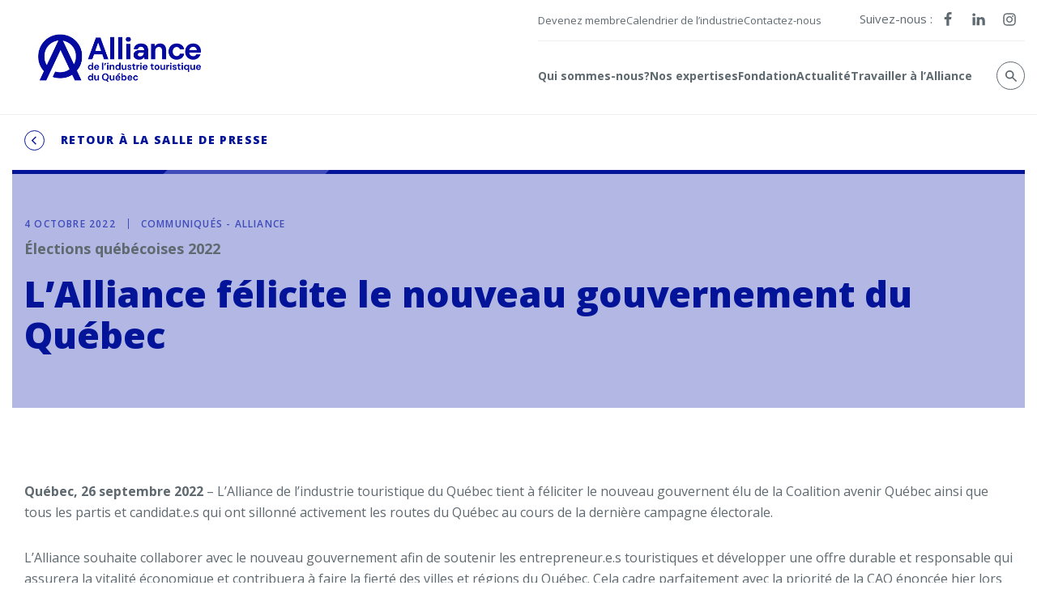

--- FILE ---
content_type: text/html; charset=UTF-8
request_url: https://alliancetouristique.com/salle-presse/lalliance-felicite-le-nouveau-gouvernement-du-quebec/
body_size: 29990
content:
<!DOCTYPE html>
<!--[if IE 7]>
<html class="ie ie7" lang="fr-CA" prefix="og: https://ogp.me/ns#">
<![endif]-->
<!--[if IE 8]>
<html class="ie ie8" lang="fr-CA" prefix="og: https://ogp.me/ns#">
<![endif]-->
<!--[if !(IE 7) | !(IE 8) ]><!-->
<html id="top" lang="fr-CA" prefix="og: https://ogp.me/ns#">

<head>
	<meta charset="UTF-8" />
	<link rel="dns-prefetch" href="//fonts.googleapis.com/">

	<title>L&#039;Alliance félicite le nouveau gouvernement du Québec - Alliance de l&#039;industrie touristique du Québec</title>
<link data-rocket-preload as="style" href="https://fonts.googleapis.com/css?family=Open%20Sans%3A400%2C500%2C600%2C700%2C800&#038;display=swap" rel="preload">
<link href="https://fonts.googleapis.com/css?family=Open%20Sans%3A400%2C500%2C600%2C700%2C800&#038;display=swap" media="print" onload="this.media=&#039;all&#039;" rel="stylesheet">
<noscript><link rel="stylesheet" href="https://fonts.googleapis.com/css?family=Open%20Sans%3A400%2C500%2C600%2C700%2C800&#038;display=swap"></noscript>
<style id="rocket-critical-css">ul{box-sizing:border-box}:root{--wp--preset--font-size--normal:16px;--wp--preset--font-size--huge:42px}.aligncenter{clear:both}:root{--swiper-theme-color:#007aff}:root{--swiper-navigation-size:44px}:root{--blue:#007bff;--indigo:#6610f2;--purple:#6f42c1;--pink:#e83e8c;--red:#dc3545;--orange:#fd7e14;--yellow:#ffc107;--green:#28a745;--teal:#20c997;--cyan:#17a2b8;--white:#fff;--gray:#6c757d;--gray-dark:#343a40;--primary:#007bff;--secondary:#6c757d;--success:#28a745;--info:#17a2b8;--warning:#ffc107;--danger:#dc3545;--light:#f8f9fa;--dark:#343a40;--breakpoint-xs:0;--breakpoint-sm:576px;--breakpoint-md:768px;--breakpoint-lg:992px;--breakpoint-xl:1200px;--font-family-sans-serif:-apple-system,BlinkMacSystemFont,"Segoe UI",Roboto,"Helvetica Neue",Arial,sans-serif,"Apple Color Emoji","Segoe UI Emoji","Segoe UI Symbol";--font-family-monospace:SFMono-Regular,Menlo,Monaco,Consolas,"Liberation Mono","Courier New",monospace}html{line-height:1.15;-webkit-text-size-adjust:100%}body{margin:0;font-family:-apple-system,BlinkMacSystemFont,"Segoe UI",Roboto,"Helvetica Neue",Arial,sans-serif,"Apple Color Emoji","Segoe UI Emoji","Segoe UI Symbol"}h1{font-size:2em;margin:.67em 0}a{background-color:transparent}img{border-style:none}button,input{font-family:inherit;font-size:100%;line-height:1.15;margin:0}button,input{overflow:visible}button{text-transform:none}[type=button],[type=submit],button{-webkit-appearance:button}[type=button]::-moz-focus-inner,[type=submit]::-moz-focus-inner,button::-moz-focus-inner{border-style:none;padding:0}[type=button]:-moz-focusring,[type=submit]:-moz-focusring,button:-moz-focusring{outline:1px dotted ButtonText}[type=search]{-webkit-appearance:textfield;outline-offset:-2px}[type=search]::-webkit-search-decoration{-webkit-appearance:none}::-webkit-file-upload-button{-webkit-appearance:button;font:inherit}:root{--anchor_bg:#c0dcec;--anchor_color:#5f6970;--anchor_hover:#031499;--acc_color:#031499;--card-bg:#ffffff;--card-border:transparent;--card-color:#5f6970;--card-data:#031499;--btn_bg:#031499;--btn_color:#ffffff;--btn_bg_hover:#98a0da;--btn_color_hover:#fff;--array_title:#3f4cb9;--array_header_color:#fff;--array_header_bg:#031499;--array_col_color:#031499;--array_col_bg:#f5f5f5}.aligncenter{margin-left:auto;margin-right:auto;display:block}.lazyloading{opacity:0}.d--flex{display:-webkit-box;display:-ms-flexbox;display:flex}.align--center{-webkit-box-align:center;-ms-flex-align:center;align-items:center}.fa{display:inline-block;width:18px;height:18px;stroke-width:0;stroke:currentColor;fill:currentColor}body{color:#5f6970;font-family:"Open Sans",sans-serif;font-weight:400;font-size:calc(13px + 3 * ((100vw - 350px)/ 850));-webkit-font-smoothing:antialiased;-moz-osx-font-smoothing:grayscale}@media screen and (max-width:350px){body{font-size:13px}}@media screen and (min-width:1200px){body{font-size:16px}}html{scroll-behavior:smooth}a{color:#031499;text-decoration:none}*{outline:0;-webkit-box-sizing:border-box;box-sizing:border-box}:-moz-any-link:focus{outline:0}h1{font-size:calc(25px + 20 * ((100vw - 350px)/ 850));font-family:"Open Sans",sans-serif;font-weight:800;color:#031499}@media screen and (max-width:350px){h1{font-size:25px}}@media screen and (min-width:1200px){h1{font-size:45px}}h2{font-size:calc(20px + 15 * ((100vw - 350px)/ 850));font-family:"Open Sans",sans-serif;font-weight:800}@media screen and (max-width:350px){h2{font-size:20px}}@media screen and (min-width:1200px){h2{font-size:35px}}h1,h2{margin:0 0 15px 0}.content p{line-height:1.625}.content p{margin:0 0 25px 0}::-webkit-scrollbar{width:14px}::-webkit-scrollbar-track{background-color:#dfdfdf}::-webkit-scrollbar-thumb{background-color:#031499;outline:0}.page-wrapper{overflow:hidden}.main{margin-top:140px}.container{max-width:1440px;width:100%;padding:0 15px;margin:0 auto}.container.width--large{max-width:1440px;width:100%;padding:0 15px;margin:0 auto;max-width:1670px}.gform_button svg{position:relative;top:-1px;width:7px;height:18px;margin:0 0 0 8px}.button__back{font-size:calc(12px + 2 * ((100vw - 350px)/ 850));font-family:"Open Sans",sans-serif;font-weight:800;text-transform:uppercase;color:#031499;letter-spacing:.1em;display:-webkit-box;display:-ms-flexbox;display:flex;-webkit-box-align:center;-ms-flex-align:center;align-items:center;position:relative;z-index:1}@media screen and (max-width:350px){.button__back{font-size:12px}}@media screen and (min-width:1200px){.button__back{font-size:14px}}.button__back .circle{display:-webkit-box;display:-ms-flexbox;display:flex;-webkit-box-align:center;-ms-flex-align:center;align-items:center;-webkit-box-pack:center;-ms-flex-pack:center;justify-content:center;width:25px;height:25px;border:1px solid #031499;border-radius:50%;margin-right:20px;position:relative;top:1px}.button__back .circle svg{width:18px;height:18px;position:relative;top:-1px;left:-1px}.gform_button svg{position:relative;top:-1px;width:7px;height:18px;margin:0 0 0 8px}@media (max-width:1440px){.content{padding:0 15px}.header .container .logo{padding-left:30px}}@media (max-width:1150px){.content{padding:0}.header .container .logo{padding-left:15px}}@media (max-width:1024px){.main{margin-top:70px}body{width:100%;height:100vh}}.footer .footer__infos .infos__newsletter .gform_body .gfield{padding:0}.footer .footer__infos .infos__newsletter .gform_body .gfield,.footer .footer__infos .infos__newsletter .gform_body .ginput_container{height:100%}.footer .footer__infos .infos__newsletter .gform_body input{height:100%;border:none}.footer .footer__infos .infos__newsletter .gform_button svg{position:relative;top:-1px;width:7px;height:18px;margin:0 0 0 8px}.footer .footer__infos .infos__newsletter .gform_button svg{display:none}.gform_wrapper .gform_button svg{width:7px;margin:0 0 0 17px}.gform_wrapper li{list-style-type:none;padding:0 15px}.gform_wrapper li:last-child{margin:0}.gform_wrapper .gform_fields li{margin:0 0 30px 0}.gform_wrapper input[type=text]{width:100%;padding:11px 15px;margin:0;border:1px solid #8c8c8c;background:#fff;color:#5f6970}.gform_wrapper input[type=text]::-webkit-input-placeholder{font-size:calc(12px + 4 * ((100vw - 350px)/ 850));color:#8c8c8c}.gform_wrapper input[type=text]::-moz-placeholder{font-size:calc(12px + 4 * ((100vw - 350px)/ 850));color:#8c8c8c}.gform_wrapper input[type=text]:-ms-input-placeholder{font-size:calc(12px + 4 * ((100vw - 350px)/ 850));color:#8c8c8c}.gform_wrapper input[type=text]::-ms-input-placeholder{font-size:calc(12px + 4 * ((100vw - 350px)/ 850));color:#8c8c8c}@media screen and (max-width:350px){.gform_wrapper input[type=text]::-webkit-input-placeholder{font-size:12px}.gform_wrapper input[type=text]::-moz-placeholder{font-size:12px}.gform_wrapper input[type=text]:-ms-input-placeholder{font-size:12px}.gform_wrapper input[type=text]::-ms-input-placeholder{font-size:12px}}@media screen and (min-width:1200px){.gform_wrapper input[type=text]::-webkit-input-placeholder{font-size:16px}.gform_wrapper input[type=text]::-moz-placeholder{font-size:16px}.gform_wrapper input[type=text]:-ms-input-placeholder{font-size:16px}.gform_wrapper input[type=text]::-ms-input-placeholder{font-size:16px}}.gform_wrapper .gfield_label{display:none}.gform_wrapper .gform_validation_container{display:none}.footer .gform_wrapper input[type=text]{border-color:#ccc}.footer input[type=text]{padding:11px 30px;margin:0;background-color:#fff}.footer .gform_wrapper .gform_fields li{margin:0}.footer .gform_button svg{width:8px}.page__header ::-webkit-input-placeholder{font-style:italic;color:#b8b8b8}.page__header ::-moz-placeholder{font-style:italic;color:#b8b8b8}.page__header :-ms-input-placeholder{font-style:italic;color:#b8b8b8}.page__header :-moz-placeholder{font-style:italic;color:#b8b8b8}@media (max-width:599px){.footer .gform_wrapper .gform_fields li{padding:0 15px 0 30px}.gform_wrapper .gform_fields li{padding:0 30px;margin:0 0 15px 0}.gform_wrapper input[type=text]{padding:11px 20px}.gform_wrapper .gform_button svg{margin:0 0 0 5px}}.logo{display:table;position:relative;z-index:4;padding:15px 0}.logo img{display:block;height:100px;width:auto}.header{position:fixed;top:0;left:0;width:100%;z-index:99999;color:#031499;background-color:#fff;border-bottom:1px solid #eee}.header .mobile-nav-wrap{display:none}.header .container{display:-webkit-box;display:-ms-flexbox;display:flex;-webkit-box-align:center;-ms-flex-align:center;align-items:center;-webkit-box-pack:justify;-ms-flex-pack:justify;justify-content:space-between;height:100%}.header .container .menu__wrapper{margin-left:20px}.header .container .menu__wrapper ul{list-style-type:none}.header .container .menu__wrapper .menu--top{padding:15px 0;display:block;display:-webkit-box;display:-ms-flexbox;display:flex;font-size:calc(13px + 2 * ((100vw - 350px)/ 850));-webkit-box-align:center;-ms-flex-align:center;align-items:center;border-bottom:1px solid #eee}@media screen and (max-width:350px){.header .container .menu__wrapper .menu--top{font-size:13px}}@media screen and (min-width:1200px){.header .container .menu__wrapper .menu--top{font-size:15px}}.header .container .menu__wrapper .menu--top .menu--top__socials{display:-webkit-box;display:-ms-flexbox;display:flex;-webkit-box-orient:horizontal;-webkit-box-direction:normal;-ms-flex-flow:row nowrap;flex-flow:row nowrap;color:#5f6970}.header .container .menu__wrapper .menu--top .menu--top__socials .socials a{margin:0 10px}.header .container .menu__wrapper .menu--top a{color:#031499;color:#5f6970;display:block;line-height:1}.header .container .menu__wrapper .menu--top .secondary-nav-wrap{-webkit-box-flex:1;-ms-flex:1;flex:1}.header .container .menu__wrapper .menu--top .secondary-nav-wrap .menu{display:-webkit-box;display:-ms-flexbox;display:flex;-webkit-box-align:center;-ms-flex-align:center;align-items:center;padding:0;margin:0;-webkit-column-gap:55px;-moz-column-gap:55px;column-gap:55px}.header .container .menu__wrapper .menu--bottom{display:-webkit-box;display:-ms-flexbox;display:flex;-webkit-box-align:center;-ms-flex-align:center;align-items:center;height:90px}.header .container .menu__wrapper .menu--bottom .main-nav-wrap{height:100%}.header .container .menu__wrapper .menu--bottom .main-nav-wrap ul{padding:0;margin:0}.header .container .menu__wrapper .menu--bottom .main-nav-wrap>ul{display:-webkit-box;display:-ms-flexbox;display:flex;list-style-type:none;height:100%;-webkit-column-gap:55px;-moz-column-gap:55px;column-gap:55px}.header .container .menu__wrapper .menu--bottom .main-nav-wrap>ul>li{font-family:"Open Sans",sans-serif;font-weight:700;display:-webkit-box;display:-ms-flexbox;display:flex;-webkit-box-align:center;-ms-flex-align:center;align-items:center}.header .container .menu__wrapper .menu--bottom .main-nav-wrap>ul>li>a{display:-webkit-box;display:-ms-flexbox;display:flex;position:relative;color:#031499;color:#5f6970;-webkit-box-align:center;-ms-flex-align:center;align-items:center;border-bottom:4px solid transparent;padding-bottom:0;margin-top:0}.header .container .menu__wrapper .menu--bottom .main-nav-wrap>ul>li.sub-menu--default{position:relative}.header .container .menu__wrapper .menu--bottom .main-nav-wrap>ul>li.sub-menu--default>.sub-menu{width:-webkit-max-content;width:-moz-max-content;width:max-content;left:50%;-webkit-transform:translateX(-50%);transform:translateX(-50%);top:90px}.header .container .menu__wrapper .menu--bottom .main-nav-wrap>ul>li.sub-menu--default>.sub-menu .container{padding:55px 50px 65px}.header .container .menu__wrapper .menu--bottom .main-nav-wrap>ul>li.sub-menu--default>.sub-menu .container .inner{-webkit-column-gap:65px;-moz-column-gap:65px;column-gap:65px}.header .container .menu__wrapper .menu--bottom .main-nav-wrap>ul>li.sub-menu--default>.sub-menu .container .inner>li{padding-bottom:40px;min-width:300px;max-width:390px;margin-bottom:20px}.header .container .menu__wrapper .menu--bottom .main-nav-wrap>ul>li.sub-menu--simple>.sub-menu .container .inner{display:block}.header .container .menu__wrapper .menu--bottom .main-nav-wrap>ul>li.sub-menu--simple>.sub-menu .container .inner>li{padding:0;border:none}.header .container .menu__wrapper .menu--bottom .main-nav-wrap>ul>li.sub-menu--simple>.sub-menu .container .inner>li>a{font-family:"Open Sans",sans-serif;font-weight:700;margin-bottom:30px}.header .container .menu__wrapper .menu--bottom .main-nav-wrap>ul>li.sub-menu--simple>.sub-menu .container .inner>li:last-child{border-bottom:1px solid #b9c3ca;padding-bottom:35px}.header .container .menu__wrapper .menu--bottom .main-nav-wrap>ul>li>.sub-menu{visibility:hidden;opacity:0}.header .sub-menu{position:absolute;left:0;top:100%;right:0}.header .sub-menu .sub-menu{top:inherit;-webkit-box-shadow:none;box-shadow:none;position:relative;z-index:5}.header .sub-menu .container{max-width:1390px;padding:40px 15px;background-color:#fff;-webkit-box-pack:center;-ms-flex-pack:center;justify-content:center}.header .sub-menu .container .inner{display:-webkit-box;display:-ms-flexbox;display:flex;width:100%;-ms-flex-wrap:wrap;flex-wrap:wrap;-webkit-column-gap:30px;-moz-column-gap:30px;column-gap:30px}.header .sub-menu .container .inner>li{width:100%;-webkit-box-flex:1;-ms-flex:1;flex:1;border-bottom:1px solid #b9c3ca}.header .sub-menu .container .inner>li>a{display:block;color:#031499;color:#5f6970;margin-bottom:25px}.header .sub-menu .container .inner>li>.sub-menu>li{padding:0 0 12px 0}.header .sub-menu .container .inner>li>.sub-menu>li:last-child{border:none;margin-bottom:0;padding-bottom:0}.header .sub-menu .container .inner>li>.sub-menu>li a{font-size:calc(13px + 3 * ((100vw - 350px)/ 850));font-family:"Open Sans",sans-serif;font-weight:400;color:#031499;color:#5f6970}@media screen and (max-width:350px){.header .sub-menu .container .inner>li>.sub-menu>li a{font-size:13px}}@media screen and (min-width:1200px){.header .sub-menu .container .inner>li>.sub-menu>li a{font-size:16px}}@media (max-width:1300px){.logo img{height:70px}.header .container .menu__wrapper .menu--top .secondary-nav-wrap .menu{-webkit-column-gap:30px;-moz-column-gap:30px;column-gap:30px;font-size:13px}.header .container .menu__wrapper .menu--bottom .main-nav-wrap>ul{-webkit-column-gap:20px;-moz-column-gap:20px;column-gap:20px}.header .container .menu__wrapper .menu--bottom .main-nav-wrap>ul>li>a{font-size:14px}.header .container .menu__wrapper .menu--bottom .main-nav-wrap>ul>li.sub-menu--default{position:initial}.header .container .menu__wrapper .menu--bottom .main-nav-wrap>ul>li.sub-menu--default>.sub-menu{width:-webkit-max-content;width:-moz-max-content;width:max-content;top:100%}.header .container .menu__wrapper .menu--bottom .main-nav-wrap>ul>li.sub-menu--default>.sub-menu .container .inner{-webkit-column-gap:35px;-moz-column-gap:35px;column-gap:35px}.header .container .menu__wrapper .menu--bottom .main-nav-wrap>ul>li.sub-menu--default>.sub-menu .container .inner>li{min-width:0}.header .sub-menu .container .inner{-webkit-column-gap:30px;-moz-column-gap:30px;column-gap:30px}}@media (max-width:1024px){.header .container .logo{padding:0}.header .container .logo img{height:55px}.header .container .menu__wrapper{display:none}.hamburger{background:0 0;position:absolute;outline:0;-webkit-transform:translateY(-50%);transform:translateY(-50%);display:-webkit-box;display:-ms-flexbox;display:flex;font-size:15px;-webkit-appearance:none;-moz-appearance:none;appearance:none;z-index:9000;-webkit-box-shadow:none;box-shadow:none;border-radius:0;border:none;text-align:center;color:#031499;top:50%;right:5px;width:50px;height:50px;padding:0 12.5px;-webkit-box-align:center;-ms-flex-align:center;align-items:center}.hamburger .hamburger-box{display:inline-block;width:25px;height:15px;position:relative;top:0}.hamburger .hamburger-inner{position:absolute;width:25px;height:2px;left:0;background:#031499}.hamburger .hamburger-inner::before{content:"";position:absolute;width:25px;height:2px;left:0;background:#031499;top:8px}.hamburger .hamburger-inner::after{content:"";position:absolute;width:25px;height:2px;left:0;background:#031499;top:16px}.header .header__in{height:70px}.header .container .mobile-nav-wrap{display:block}.header .container .mobile-nav-wrap .mobile-menu{margin:0;visibility:hidden;opacity:0;background-color:#fff;position:absolute;top:70px;right:0;-webkit-transform:translateX(100%);transform:translateX(100%);width:0;height:100vh;-webkit-box-shadow:-3px 10px 15px rgba(0,0,0,.1607843137);box-shadow:-3px 10px 15px rgba(0,0,0,.1607843137);overflow-y:auto}.header .container .mobile-nav-wrap .mobile-menu .top-m{height:calc(100% - 70px);overflow:auto;-ms-overflow-style:none;scrollbar-width:none}.header .container .mobile-nav-wrap .mobile-menu .top-m::-webkit-scrollbar{display:none}.header .container .mobile-nav-wrap .mobile-menu::-webkit-scrollbar{width:0;display:none}.header .container .mobile-nav-wrap .mobile-menu::-webkit-scrollbar-track{width:0;display:none}.header .container .mobile-nav-wrap .mobile-menu::-webkit-scrollbar-thumb{width:0;display:none}.header .container .mobile-nav-wrap .mobile-menu ul{padding:0;list-style-type:none}.header .container .mobile-nav-wrap .mobile-menu ul li>a{position:relative;text-transform:uppercase;font-size:calc(14px + 4 * ((100vw - 350px)/ 850));display:-webkit-box;display:-ms-flexbox;display:flex;-webkit-box-align:center;-ms-flex-align:center;align-items:center;-webkit-box-pack:justify;-ms-flex-pack:justify;justify-content:space-between;padding:15px 20px;font-family:"Open Sans",sans-serif;font-weight:700}}@media screen and (max-width:1024px) and (max-width:350px){.header .container .mobile-nav-wrap .mobile-menu ul li>a{font-size:14px}}@media screen and (max-width:1024px) and (min-width:1200px){.header .container .mobile-nav-wrap .mobile-menu ul li>a{font-size:18px}}@media (max-width:1024px){.header .container .mobile-nav-wrap .mobile-menu ul li:not(.menu-item-has-children) .fa{display:none}}@media (max-width:1024px){.header .container .mobile-nav-wrap .mobile-menu ul .sub-menu{position:fixed;top:0;left:0;right:30px;visibility:visible;opacity:1;background:#fff;-webkit-box-shadow:none;box-shadow:none;padding:25px 35px 25px 25px;-webkit-transform:translateX(100%);transform:translateX(100%);min-width:100%;min-height:100vh;z-index:333}.header .container .mobile-nav-wrap .mobile-menu ul .sub-menu li{padding:20px 0;border-bottom:1px solid #e1e1e1}.header .container .mobile-nav-wrap .mobile-menu ul .sub-menu li a{padding:0;font-family:"Open Sans",sans-serif;font-weight:700}}@media (max-width:1024px){.header .container .mobile-nav-wrap .mobile-menu .section__header .section__panel{padding:15px 0}.header .container .mobile-nav-wrap .mobile-menu .section__header .panel--back{font-family:"Open Sans",sans-serif;font-weight:700;text-transform:uppercase;display:-webkit-box;display:-ms-flexbox;display:flex;-webkit-box-align:center;-ms-flex-align:center;align-items:center;color:#031499;margin-bottom:15px;font-size:calc(10px + 2 * ((100vw - 350px)/ 850));letter-spacing:.02em;padding-top:0}}@media screen and (max-width:1024px) and (max-width:350px){.header .container .mobile-nav-wrap .mobile-menu .section__header .panel--back{font-size:10px}}@media screen and (max-width:1024px) and (min-width:1200px){.header .container .mobile-nav-wrap .mobile-menu .section__header .panel--back{font-size:12px}}@media (max-width:1024px){.header .container .mobile-nav-wrap .mobile-menu .section__header .panel--back>span{display:-webkit-box;display:-ms-flexbox;display:flex;-webkit-box-pack:justify;-ms-flex-pack:justify;justify-content:space-between;-webkit-box-align:center;-ms-flex-align:center;align-items:center;line-height:1}}@media (max-width:1024px){.header .container .mobile-nav-wrap .mobile-menu .section__header .panel--back .fa{margin:0 10px 0 0;width:12px;height:12px}}@media (max-width:1024px){.header .container .mobile-nav-wrap .mobile-menu .section__header .panel--title{margin:0;display:block;padding-top:0;font-family:"Open Sans",sans-serif;font-weight:700;font-size:calc(14px + 4 * ((100vw - 350px)/ 850));color:#b9c3ca}}@media screen and (max-width:1024px) and (max-width:350px){.header .container .mobile-nav-wrap .mobile-menu .section__header .panel--title{font-size:14px}}@media screen and (max-width:1024px) and (min-width:1200px){.header .container .mobile-nav-wrap .mobile-menu .section__header .panel--title{font-size:18px}}@media (max-width:768px){.header .container{height:100%;-webkit-box-align:center;-ms-flex-align:center;align-items:center}.header .container .mobile-nav-wrap .mobile-menu{right:0;padding-right:45px;z-index:999}.header .container .mobile-nav-wrap .mobile-menu::after{content:"";display:block;width:45px;background-color:#b9c3ca;position:absolute;top:0;right:0;bottom:0;z-index:333}.header .container .mobile-nav-wrap .mobile-menu ul .sub-menu{padding:25px 70px 25px 25px}}.post__content p{margin:0 0 20px 0}body.single-salle_presses .post__content p{margin-bottom:30px}.post__content br{display:none}.page__nav{max-width:1440px;width:100%;padding:0 15px;margin:0 auto;padding:20px 15px 25px 15px}.page__header{padding:60px 0 45px 0;background-color:#b2b8e3;margin:0 0 45px 0;position:relative}.page__header.type--color{padding:60px 0 65px 0}.page__header.type--color .header__line{width:100%;height:5px;background-color:#031499;position:absolute;left:0;right:0;top:0}.page__header.type--color .header__line:after{content:"";position:absolute;left:18%;top:0;bottom:0;background-color:#3f4cb9;width:200px;-webkit-transform:skewX(-45deg) translateX(-18%);transform:skewX(-45deg) translateX(-18%)}body.single .page__header.type--color{margin:0 0 90px 0}.page__header .header__inner{max-width:1440px;width:100%;padding:0 15px;margin:0 auto;color:#3f4cb9}.page__header .header__inner .post__metas{font-size:calc(11px + 1 * ((100vw - 350px)/ 850));font-family:"Open Sans",sans-serif;font-weight:600;text-transform:uppercase;margin:0 0 10px 0;letter-spacing:.1em;display:-webkit-box;display:-ms-flexbox;display:flex;-webkit-box-align:center;-ms-flex-align:center;align-items:center}@media screen and (max-width:350px){.page__header .header__inner .post__metas{font-size:11px}}@media screen and (min-width:1200px){.page__header .header__inner .post__metas{font-size:12px}}.page__header .header__inner .post__metas .meta__date{padding:0 15px 0 0;margin:0 15px 0 0;border-right:1px solid #3f4cb9}.page__header .header__inner h1{margin:0}@media (max-width:599px){.page__header{padding:30px 0;margin:0 0 25px 0}body.single .page__header.type--color{margin:0 0 25px 0}.page__header .header__inner .post__metas{display:block}.page__header .header__inner .post__metas .meta__date{display:table;padding:0 0 5px 0;border:none;border-bottom:1px solid #3f4cb9}.page__header .header__inner .post__metas .meta__cats{padding:5px 0 0 0}}.search__toggle{display:-webkit-box;display:-ms-flexbox;display:flex;-webkit-box-align:center;-ms-flex-align:center;align-items:center;-webkit-box-pack:center;-ms-flex-pack:center;justify-content:center;border:1px solid #5f6970;border-radius:50%;margin-left:80px;width:45px;height:45px;background-color:#fff;margin-bottom:5px}.search__toggle .fa{color:#5f6970;width:20px;height:20px}.search__toggle.mobile--only{display:none}.search__overlay{position:fixed;top:0;left:0;bottom:0;right:0;width:100%;height:300px;-webkit-transform:translateY(-100%);transform:translateY(-100%);z-index:99999;display:-webkit-box;display:-ms-flexbox;display:flex;-webkit-box-align:center;-ms-flex-align:center;align-items:center;-webkit-box-pack:center;-ms-flex-pack:center;justify-content:center;color:#fff;background-color:#031499}.search__overlay h2{margin:0 0 30px 0;text-align:center}.search__overlay .close{position:absolute;right:45px;top:45px;display:table;display:-webkit-box;display:-ms-flexbox;display:flex;-webkit-box-align:center;-ms-flex-align:center;align-items:center;-webkit-box-pack:center;-ms-flex-pack:center;justify-content:center;text-align:center;text-transform:uppercase;font-size:11px;letter-spacing:.05em}.search__overlay .close span{display:table;font-size:30px;color:#031499;margin:0 0 0 10px;display:-webkit-box;display:-ms-flexbox;display:flex;-webkit-box-pack:center;-ms-flex-pack:center;justify-content:center;text-align:center;-webkit-box-align:center;-ms-flex-align:center;align-items:center;width:40px;height:40px;border-radius:50%;background-color:#fff;text-align:center}.search__overlay form{max-width:570px;width:100%;margin:40px auto 0 auto;position:relative}.search__overlay form label{width:100%}.search__overlay form label input{width:100%;display:block;height:42px;line-height:35px;padding:5px 15px;background:0 0;border:none;border-bottom:1px solid #e1e1e1;font-size:calc(14px + 4 * ((100vw - 350px)/ 850));letter-spacing:.025em;color:var(--text-color)}@media screen and (max-width:350px){.search__overlay form label input{font-size:14px}}@media screen and (min-width:1200px){.search__overlay form label input{font-size:18px}}.search__overlay form label input[type=search]::-ms-clear{display:none;width:0;height:0}.search__overlay form label input[type=search]::-ms-reveal{display:none;width:0;height:0}.search__overlay form label input[type=search]::-webkit-search-cancel-button,.search__overlay form label input[type=search]::-webkit-search-decoration,.search__overlay form label input[type=search]::-webkit-search-results-button,.search__overlay form label input[type=search]::-webkit-search-results-decoration{display:none}.search__overlay form label ::-webkit-input-placeholder{color:var(--text-color)}.search__overlay form label ::-moz-placeholder{color:var(--text-color)}.search__overlay form label :-ms-input-placeholder{color:var(--text-color)}.search__overlay form label ::-ms-input-placeholder{color:var(--text-color)}.search__overlay form button{position:absolute;top:0;right:0;background:0 0;color:#031499;border:none;height:35px}.search__overlay .in__search{max-width:1440px;width:100%;padding:0 15px;margin:0 auto;padding-top:50px}@media (max-width:1400px){.search__toggle{margin-left:30px;width:35px;height:35px}.search__toggle .fa{color:#5f6970;width:14px;height:14px}}@media (max-width:1024px){.search__toggle{margin-left:auto;margin-right:50px;background:0 0;width:30px;height:30px;margin-bottom:0}.search__toggle .fa{fill:#031499;width:12px;height:12px}.search__toggle.mobile--only{display:-webkit-box;display:-ms-flexbox;display:flex}.search__overlay{height:200px}.search__overlay .close{right:20px}.search__overlay .in__search h2{display:none}}.cta_flex_block .container .action_container.grid-3:first-of-type{grid-area:1/1/3/2}.cta_flex_block .container .action_container.grid-3:nth-of-type(3){grid-area:2/2/3/3}.cta_flex_block .container .action_container.grid-3:nth-of-type(2){grid-area:1/2/2/3}</style>

	<script>
        window.dataLayer = window.dataLayer || [];
        function gtag() {
            dataLayer.push(arguments);
        }
        gtag("consent", "default", {
            ad_storage: "denied",
            analytics_storage: "granted",
            functionality_storage: "granted",
            personalization_storage: "denied",
            security_storage: "granted",
            wait_for_update: 2000,
        });
        gtag("set", "ads_data_redaction", true);
        gtag("set", "url_passthrough", false);
    </script>


	<!-- Google Tag Manager -->
	<script>(function(w,d,s,l,i){w[l]=w[l]||[];w[l].push({'gtm.start':
	new Date().getTime(),event:'gtm.js'});var f=d.getElementsByTagName(s)[0],
	j=d.createElement(s),dl=l!='dataLayer'?'&l='+l:'';j.async=true;j.src=
	'https://www.googletagmanager.com/gtm.js?id='+i+dl;f.parentNode.insertBefore(j,f);
	})(window,document,'script','dataLayer','GTM-TMZWPF7');</script>
	<!-- End Google Tag Manager -->

	<script async src="https://www.googletagmanager.com/gtag/js?id=G-WTL2PEC09T"></script>
	<script>
		window.dataLayer = window.dataLayer || [];
		function gtag(){dataLayer.push(arguments);}
		gtag('js', new Date());
		
		gtag('config', 'G-WTL2PEC09T');
	</script>

	<!-- Start cookieyes banner -->
	<script id="cookieyes" type="text/javascript" src="https://cdn-cookieyes.com/client_data/92195c51f948db9aaeefade7/script.js"></script>
	<!-- End cookieyes banner -->

		<style>img:is([sizes="auto" i], [sizes^="auto," i]) { contain-intrinsic-size: 3000px 1500px }</style>
	
		<link rel="profile" href="https://gmpg.org/xfn/11" />
		<meta name="viewport" content="width=device-width, initial-scale=1.0" />
				<link rel="apple-touch-icon" sizes="180x180" href="https://alliancetouristique.com/wp-content/themes/alliance/images/favicons/apple-touch-icon.png">
		<link rel="icon" type="image/png" href="https://alliancetouristique.com/wp-content/themes/alliance/images/favicons/favicon-32x32.png" sizes="32x32">
		<link rel="icon" type="image/png" href="https://alliancetouristique.com/wp-content/themes/alliance/images/favicons/favicon-16x16.png" sizes="16x16">
		<link rel="manifest" href="https://alliancetouristique.com/wp-content/themes/alliance/images/favicons/site.webmanifest">
		<link rel="mask-icon" href="https://alliancetouristique.com/wp-content/themes/alliance/images/favicons/safari-pinned-tab.svg" color="#e4022e">
		<meta name="msapplication-TileColor" content="#e4022e">
		<meta name="theme-color" content="#ffffff">
		
<!-- Search Engine Optimization by Rank Math - https://rankmath.com/ -->
<meta name="description" content="Salle de presse"/>
<meta name="robots" content="follow, index, max-snippet:-1, max-video-preview:-1, max-image-preview:large"/>
<link rel="canonical" href="https://alliancetouristique.com/salle-presse/lalliance-felicite-le-nouveau-gouvernement-du-quebec/" />
<meta property="og:locale" content="fr_CA" />
<meta property="og:type" content="article" />
<meta property="og:title" content="L&#039;Alliance félicite le nouveau gouvernement du Québec - Alliance de l&#039;industrie touristique du Québec" />
<meta property="og:description" content="Salle de presse" />
<meta property="og:url" content="https://alliancetouristique.com/salle-presse/lalliance-felicite-le-nouveau-gouvernement-du-quebec/" />
<meta property="og:site_name" content="Alliance de l\&#039;industrie touristique du Québec" />
<meta property="og:image" content="https://alliancetouristique.com/wp-content/uploads/2023/04/logo-scroll.png" />
<meta property="og:image:secure_url" content="https://alliancetouristique.com/wp-content/uploads/2023/04/logo-scroll.png" />
<meta property="og:image:width" content="1000" />
<meta property="og:image:height" content="1032" />
<meta property="og:image:alt" content="L&rsquo;Alliance félicite le nouveau gouvernement du Québec" />
<meta property="og:image:type" content="image/png" />
<meta name="twitter:card" content="summary_large_image" />
<meta name="twitter:title" content="L&#039;Alliance félicite le nouveau gouvernement du Québec - Alliance de l&#039;industrie touristique du Québec" />
<meta name="twitter:description" content="Salle de presse" />
<meta name="twitter:image" content="https://alliancetouristique.com/wp-content/uploads/2023/04/logo-scroll.png" />
<script type="application/ld+json" class="rank-math-schema">{"@context":"https://schema.org","@graph":[{"@type":"BreadcrumbList","@id":"https://alliancetouristique.com/salle-presse/lalliance-felicite-le-nouveau-gouvernement-du-quebec/#breadcrumb","itemListElement":[{"@type":"ListItem","position":"1","item":{"@id":"https://alliancetouristique.com","name":"Accueil"}},{"@type":"ListItem","position":"2","item":{"@id":"https://alliancetouristique.com/salle-presse/","name":"Salle de presse"}},{"@type":"ListItem","position":"3","item":{"@id":"https://alliancetouristique.com/salle-de-presse/communiques-alliance/","name":"Communiqu\u00e9s - Alliance"}},{"@type":"ListItem","position":"4","item":{"@id":"https://alliancetouristique.com/salle-presse/lalliance-felicite-le-nouveau-gouvernement-du-quebec/","name":"L&rsquo;Alliance f\u00e9licite le nouveau gouvernement du Qu\u00e9bec"}}]}]}</script>
<!-- /Rank Math WordPress SEO plugin -->

<link rel='dns-prefetch' href='//cdn.jsdelivr.net' />
<link rel='dns-prefetch' href='//www.googletagmanager.com' />
<link rel='dns-prefetch' href='//fonts.googleapis.com' />
<link href='https://fonts.gstatic.com' crossorigin rel='preconnect' />
<link rel='preload'  href='https://alliancetouristique.com/wp-includes/css/dist/block-library/style.min.css?ver=6.8.3' data-rocket-async="style" as="style" onload="this.onload=null;this.rel='stylesheet'" onerror="this.removeAttribute('data-rocket-async')"  type='text/css' media='all' />
<style id='classic-theme-styles-inline-css' type='text/css'>
/*! This file is auto-generated */
.wp-block-button__link{color:#fff;background-color:#32373c;border-radius:9999px;box-shadow:none;text-decoration:none;padding:calc(.667em + 2px) calc(1.333em + 2px);font-size:1.125em}.wp-block-file__button{background:#32373c;color:#fff;text-decoration:none}
</style>
<style id='global-styles-inline-css' type='text/css'>
:root{--wp--preset--aspect-ratio--square: 1;--wp--preset--aspect-ratio--4-3: 4/3;--wp--preset--aspect-ratio--3-4: 3/4;--wp--preset--aspect-ratio--3-2: 3/2;--wp--preset--aspect-ratio--2-3: 2/3;--wp--preset--aspect-ratio--16-9: 16/9;--wp--preset--aspect-ratio--9-16: 9/16;--wp--preset--color--black: #000000;--wp--preset--color--cyan-bluish-gray: #abb8c3;--wp--preset--color--white: #ffffff;--wp--preset--color--pale-pink: #f78da7;--wp--preset--color--vivid-red: #cf2e2e;--wp--preset--color--luminous-vivid-orange: #ff6900;--wp--preset--color--luminous-vivid-amber: #fcb900;--wp--preset--color--light-green-cyan: #7bdcb5;--wp--preset--color--vivid-green-cyan: #00d084;--wp--preset--color--pale-cyan-blue: #8ed1fc;--wp--preset--color--vivid-cyan-blue: #0693e3;--wp--preset--color--vivid-purple: #9b51e0;--wp--preset--gradient--vivid-cyan-blue-to-vivid-purple: linear-gradient(135deg,rgba(6,147,227,1) 0%,rgb(155,81,224) 100%);--wp--preset--gradient--light-green-cyan-to-vivid-green-cyan: linear-gradient(135deg,rgb(122,220,180) 0%,rgb(0,208,130) 100%);--wp--preset--gradient--luminous-vivid-amber-to-luminous-vivid-orange: linear-gradient(135deg,rgba(252,185,0,1) 0%,rgba(255,105,0,1) 100%);--wp--preset--gradient--luminous-vivid-orange-to-vivid-red: linear-gradient(135deg,rgba(255,105,0,1) 0%,rgb(207,46,46) 100%);--wp--preset--gradient--very-light-gray-to-cyan-bluish-gray: linear-gradient(135deg,rgb(238,238,238) 0%,rgb(169,184,195) 100%);--wp--preset--gradient--cool-to-warm-spectrum: linear-gradient(135deg,rgb(74,234,220) 0%,rgb(151,120,209) 20%,rgb(207,42,186) 40%,rgb(238,44,130) 60%,rgb(251,105,98) 80%,rgb(254,248,76) 100%);--wp--preset--gradient--blush-light-purple: linear-gradient(135deg,rgb(255,206,236) 0%,rgb(152,150,240) 100%);--wp--preset--gradient--blush-bordeaux: linear-gradient(135deg,rgb(254,205,165) 0%,rgb(254,45,45) 50%,rgb(107,0,62) 100%);--wp--preset--gradient--luminous-dusk: linear-gradient(135deg,rgb(255,203,112) 0%,rgb(199,81,192) 50%,rgb(65,88,208) 100%);--wp--preset--gradient--pale-ocean: linear-gradient(135deg,rgb(255,245,203) 0%,rgb(182,227,212) 50%,rgb(51,167,181) 100%);--wp--preset--gradient--electric-grass: linear-gradient(135deg,rgb(202,248,128) 0%,rgb(113,206,126) 100%);--wp--preset--gradient--midnight: linear-gradient(135deg,rgb(2,3,129) 0%,rgb(40,116,252) 100%);--wp--preset--font-size--small: 13px;--wp--preset--font-size--medium: 20px;--wp--preset--font-size--large: 36px;--wp--preset--font-size--x-large: 42px;--wp--preset--spacing--20: 0.44rem;--wp--preset--spacing--30: 0.67rem;--wp--preset--spacing--40: 1rem;--wp--preset--spacing--50: 1.5rem;--wp--preset--spacing--60: 2.25rem;--wp--preset--spacing--70: 3.38rem;--wp--preset--spacing--80: 5.06rem;--wp--preset--shadow--natural: 6px 6px 9px rgba(0, 0, 0, 0.2);--wp--preset--shadow--deep: 12px 12px 50px rgba(0, 0, 0, 0.4);--wp--preset--shadow--sharp: 6px 6px 0px rgba(0, 0, 0, 0.2);--wp--preset--shadow--outlined: 6px 6px 0px -3px rgba(255, 255, 255, 1), 6px 6px rgba(0, 0, 0, 1);--wp--preset--shadow--crisp: 6px 6px 0px rgba(0, 0, 0, 1);}:where(.is-layout-flex){gap: 0.5em;}:where(.is-layout-grid){gap: 0.5em;}body .is-layout-flex{display: flex;}.is-layout-flex{flex-wrap: wrap;align-items: center;}.is-layout-flex > :is(*, div){margin: 0;}body .is-layout-grid{display: grid;}.is-layout-grid > :is(*, div){margin: 0;}:where(.wp-block-columns.is-layout-flex){gap: 2em;}:where(.wp-block-columns.is-layout-grid){gap: 2em;}:where(.wp-block-post-template.is-layout-flex){gap: 1.25em;}:where(.wp-block-post-template.is-layout-grid){gap: 1.25em;}.has-black-color{color: var(--wp--preset--color--black) !important;}.has-cyan-bluish-gray-color{color: var(--wp--preset--color--cyan-bluish-gray) !important;}.has-white-color{color: var(--wp--preset--color--white) !important;}.has-pale-pink-color{color: var(--wp--preset--color--pale-pink) !important;}.has-vivid-red-color{color: var(--wp--preset--color--vivid-red) !important;}.has-luminous-vivid-orange-color{color: var(--wp--preset--color--luminous-vivid-orange) !important;}.has-luminous-vivid-amber-color{color: var(--wp--preset--color--luminous-vivid-amber) !important;}.has-light-green-cyan-color{color: var(--wp--preset--color--light-green-cyan) !important;}.has-vivid-green-cyan-color{color: var(--wp--preset--color--vivid-green-cyan) !important;}.has-pale-cyan-blue-color{color: var(--wp--preset--color--pale-cyan-blue) !important;}.has-vivid-cyan-blue-color{color: var(--wp--preset--color--vivid-cyan-blue) !important;}.has-vivid-purple-color{color: var(--wp--preset--color--vivid-purple) !important;}.has-black-background-color{background-color: var(--wp--preset--color--black) !important;}.has-cyan-bluish-gray-background-color{background-color: var(--wp--preset--color--cyan-bluish-gray) !important;}.has-white-background-color{background-color: var(--wp--preset--color--white) !important;}.has-pale-pink-background-color{background-color: var(--wp--preset--color--pale-pink) !important;}.has-vivid-red-background-color{background-color: var(--wp--preset--color--vivid-red) !important;}.has-luminous-vivid-orange-background-color{background-color: var(--wp--preset--color--luminous-vivid-orange) !important;}.has-luminous-vivid-amber-background-color{background-color: var(--wp--preset--color--luminous-vivid-amber) !important;}.has-light-green-cyan-background-color{background-color: var(--wp--preset--color--light-green-cyan) !important;}.has-vivid-green-cyan-background-color{background-color: var(--wp--preset--color--vivid-green-cyan) !important;}.has-pale-cyan-blue-background-color{background-color: var(--wp--preset--color--pale-cyan-blue) !important;}.has-vivid-cyan-blue-background-color{background-color: var(--wp--preset--color--vivid-cyan-blue) !important;}.has-vivid-purple-background-color{background-color: var(--wp--preset--color--vivid-purple) !important;}.has-black-border-color{border-color: var(--wp--preset--color--black) !important;}.has-cyan-bluish-gray-border-color{border-color: var(--wp--preset--color--cyan-bluish-gray) !important;}.has-white-border-color{border-color: var(--wp--preset--color--white) !important;}.has-pale-pink-border-color{border-color: var(--wp--preset--color--pale-pink) !important;}.has-vivid-red-border-color{border-color: var(--wp--preset--color--vivid-red) !important;}.has-luminous-vivid-orange-border-color{border-color: var(--wp--preset--color--luminous-vivid-orange) !important;}.has-luminous-vivid-amber-border-color{border-color: var(--wp--preset--color--luminous-vivid-amber) !important;}.has-light-green-cyan-border-color{border-color: var(--wp--preset--color--light-green-cyan) !important;}.has-vivid-green-cyan-border-color{border-color: var(--wp--preset--color--vivid-green-cyan) !important;}.has-pale-cyan-blue-border-color{border-color: var(--wp--preset--color--pale-cyan-blue) !important;}.has-vivid-cyan-blue-border-color{border-color: var(--wp--preset--color--vivid-cyan-blue) !important;}.has-vivid-purple-border-color{border-color: var(--wp--preset--color--vivid-purple) !important;}.has-vivid-cyan-blue-to-vivid-purple-gradient-background{background: var(--wp--preset--gradient--vivid-cyan-blue-to-vivid-purple) !important;}.has-light-green-cyan-to-vivid-green-cyan-gradient-background{background: var(--wp--preset--gradient--light-green-cyan-to-vivid-green-cyan) !important;}.has-luminous-vivid-amber-to-luminous-vivid-orange-gradient-background{background: var(--wp--preset--gradient--luminous-vivid-amber-to-luminous-vivid-orange) !important;}.has-luminous-vivid-orange-to-vivid-red-gradient-background{background: var(--wp--preset--gradient--luminous-vivid-orange-to-vivid-red) !important;}.has-very-light-gray-to-cyan-bluish-gray-gradient-background{background: var(--wp--preset--gradient--very-light-gray-to-cyan-bluish-gray) !important;}.has-cool-to-warm-spectrum-gradient-background{background: var(--wp--preset--gradient--cool-to-warm-spectrum) !important;}.has-blush-light-purple-gradient-background{background: var(--wp--preset--gradient--blush-light-purple) !important;}.has-blush-bordeaux-gradient-background{background: var(--wp--preset--gradient--blush-bordeaux) !important;}.has-luminous-dusk-gradient-background{background: var(--wp--preset--gradient--luminous-dusk) !important;}.has-pale-ocean-gradient-background{background: var(--wp--preset--gradient--pale-ocean) !important;}.has-electric-grass-gradient-background{background: var(--wp--preset--gradient--electric-grass) !important;}.has-midnight-gradient-background{background: var(--wp--preset--gradient--midnight) !important;}.has-small-font-size{font-size: var(--wp--preset--font-size--small) !important;}.has-medium-font-size{font-size: var(--wp--preset--font-size--medium) !important;}.has-large-font-size{font-size: var(--wp--preset--font-size--large) !important;}.has-x-large-font-size{font-size: var(--wp--preset--font-size--x-large) !important;}
:where(.wp-block-post-template.is-layout-flex){gap: 1.25em;}:where(.wp-block-post-template.is-layout-grid){gap: 1.25em;}
:where(.wp-block-columns.is-layout-flex){gap: 2em;}:where(.wp-block-columns.is-layout-grid){gap: 2em;}
:root :where(.wp-block-pullquote){font-size: 1.5em;line-height: 1.6;}
</style>
<link data-minify="1" rel='preload'  href='https://alliancetouristique.com/wp-content/cache/min/1/wp-content/plugins/par-popup/assets/css/popup.css?ver=1768945222' data-rocket-async="style" as="style" onload="this.onload=null;this.rel='stylesheet'" onerror="this.removeAttribute('data-rocket-async')"  type='text/css' media='all' />

<link data-minify="1" rel='preload'  href='https://alliancetouristique.com/wp-content/cache/min/1/npm/swiper@8/swiper-bundle.min.css?ver=1768945222' data-rocket-async="style" as="style" onload="this.onload=null;this.rel='stylesheet'" onerror="this.removeAttribute('data-rocket-async')"  type='text/css' media='all' />
<link data-minify="1" rel='preload'  href='https://alliancetouristique.com/wp-content/cache/background-css/1/alliancetouristique.com/wp-content/cache/min/1/wp-content/themes/alliance/css/style.css?ver=1768945222&wpr_t=1768948836' data-rocket-async="style" as="style" onload="this.onload=null;this.rel='stylesheet'" onerror="this.removeAttribute('data-rocket-async')"  type='text/css' media='all' />
<script type="text/javascript" src="https://alliancetouristique.com/wp-includes/js/jquery/jquery.min.js?ver=3.7.1" id="jquery-core-js"></script>

<!-- Google tag (gtag.js) snippet added by Site Kit -->
<!-- Google Analytics snippet added by Site Kit -->
<script type="text/javascript" src="https://www.googletagmanager.com/gtag/js?id=G-WTL2PEC09T" id="google_gtagjs-js" async></script>
<script type="text/javascript" id="google_gtagjs-js-after">
/* <![CDATA[ */
window.dataLayer = window.dataLayer || [];function gtag(){dataLayer.push(arguments);}
gtag("set","linker",{"domains":["alliancetouristique.com"]});
gtag("js", new Date());
gtag("set", "developer_id.dZTNiMT", true);
gtag("config", "G-WTL2PEC09T");
/* ]]> */
</script>
<link rel="https://api.w.org/" href="https://alliancetouristique.com/wp-json/" /><link rel="EditURI" type="application/rsd+xml" title="RSD" href="https://alliancetouristique.com/xmlrpc.php?rsd" />
<meta name="generator" content="WordPress 6.8.3" />
<link rel='shortlink' href='https://alliancetouristique.com/?p=16899' />
<link rel="alternate" title="oEmbed (JSON)" type="application/json+oembed" href="https://alliancetouristique.com/wp-json/oembed/1.0/embed?url=https%3A%2F%2Falliancetouristique.com%2Fsalle-presse%2Flalliance-felicite-le-nouveau-gouvernement-du-quebec%2F" />
<link rel="alternate" title="oEmbed (XML)" type="text/xml+oembed" href="https://alliancetouristique.com/wp-json/oembed/1.0/embed?url=https%3A%2F%2Falliancetouristique.com%2Fsalle-presse%2Flalliance-felicite-le-nouveau-gouvernement-du-quebec%2F&#038;format=xml" />
<meta name="generator" content="Site Kit by Google 1.162.1" />			<!-- Google Tag Manager -->
			<script>(function(w,d,s,l,i){w[l]=w[l]||[];w[l].push({'gtm.start':
			new Date().getTime(),event:'gtm.js'});var f=d.getElementsByTagName(s)[0],
			j=d.createElement(s),dl=l!='dataLayer'?'&l='+l:'';j.async=true;j.src=
			'https://www.googletagmanager.com/gtm.js?id='+i+dl;f.parentNode.insertBefore(j,f);
			})(window,document,'script','dataLayer','GTM-TMZWPF7');</script>
			<!-- End Google Tag Manager -->
			
		<style type="text/css">
			#wpadminbar {
				background: ;
			}
			#wp-admin-bar-par_dev .ab-item {
				font-size: 1.5em;
				font-weight: bold;
			}
		</style>

				<style type="text/css" id="wp-custom-css">
			.gform_fileupload_rules{
	font-size:12px;
}
.gform_validation_errors h2{
	color: red;
}
.dark--blue h2{
	color: #0409A0;
}
.color--dark--gray{
	
}
li.gchoice::before{
	display:none
}

.logo img{
	height:60px;
}

.sectors__container .sectors__wrapper .slick__arrow {
	background-color: #5f6970 !important;
}
.sectors__container .sectors__wrapper .slick__arrow:hover {
	background-color: #1d2327 !important;
}
div#partners{
	margin-bottom:-20px
}
div#steps {
	margin-bottom:-20px
}

.page-id-19007 .infos__newsletter{
	display:none;
}
.page-id-19647 .infos__newsletter{
	display:none;
}
.page-id-19007 .bg-blue{
	color: white !important;
	background-color: #031698;
	padding: 5px;
	margin: 10px 0;
}

.page-id-19007 .bg-blue{
	color: white !important;
}

.page-id-19007 .menu__wrapper{
	display:none;
}

.page-id-19647 .menu__wrapper{
	display:none;
}
.video-container {
  position: relative;
  padding-bottom: 56.25%; /* Ratio 16:9 */
  height: 0;
  overflow: hidden;
  max-width: 100%;
}
 
.video-container iframe {
  position: absolute;
  top: 0;
  left: 0;
  width: 100%;
  height: 100%;
}		</style>
		<noscript><style id="rocket-lazyload-nojs-css">.rll-youtube-player, [data-lazy-src]{display:none !important;}</style></noscript><script>
/*! loadCSS rel=preload polyfill. [c]2017 Filament Group, Inc. MIT License */
(function(w){"use strict";if(!w.loadCSS){w.loadCSS=function(){}}
var rp=loadCSS.relpreload={};rp.support=(function(){var ret;try{ret=w.document.createElement("link").relList.supports("preload")}catch(e){ret=!1}
return function(){return ret}})();rp.bindMediaToggle=function(link){var finalMedia=link.media||"all";function enableStylesheet(){link.media=finalMedia}
if(link.addEventListener){link.addEventListener("load",enableStylesheet)}else if(link.attachEvent){link.attachEvent("onload",enableStylesheet)}
setTimeout(function(){link.rel="stylesheet";link.media="only x"});setTimeout(enableStylesheet,3000)};rp.poly=function(){if(rp.support()){return}
var links=w.document.getElementsByTagName("link");for(var i=0;i<links.length;i++){var link=links[i];if(link.rel==="preload"&&link.getAttribute("as")==="style"&&!link.getAttribute("data-loadcss")){link.setAttribute("data-loadcss",!0);rp.bindMediaToggle(link)}}};if(!rp.support()){rp.poly();var run=w.setInterval(rp.poly,500);if(w.addEventListener){w.addEventListener("load",function(){rp.poly();w.clearInterval(run)})}else if(w.attachEvent){w.attachEvent("onload",function(){rp.poly();w.clearInterval(run)})}}
if(typeof exports!=="undefined"){exports.loadCSS=loadCSS}
else{w.loadCSS=loadCSS}}(typeof global!=="undefined"?global:this))
</script><style id="wpr-lazyload-bg-container"></style><style id="wpr-lazyload-bg-exclusion"></style>
<noscript>
<style id="wpr-lazyload-bg-nostyle">.error404{--wpr-bg-13c32986-8188-478c-8ca7-d458b65d0bf2: url('https://alliancetouristique.com/wp-content/themes/alliance/images/404-bg.jpg');}.home__header .home__img:after{--wpr-bg-4eb7d99b-6f16-42b9-9688-1b7924a0dc79: url('https://alliancetouristique.com/wp-content/themes/alliance/images/img_effect.png');}</style>
</noscript>
<script type="application/javascript">const rocket_pairs = [{"selector":".error404","style":".error404{--wpr-bg-13c32986-8188-478c-8ca7-d458b65d0bf2: url('https:\/\/alliancetouristique.com\/wp-content\/themes\/alliance\/images\/404-bg.jpg');}","hash":"13c32986-8188-478c-8ca7-d458b65d0bf2","url":"https:\/\/alliancetouristique.com\/wp-content\/themes\/alliance\/images\/404-bg.jpg"},{"selector":".home__header .home__img","style":".home__header .home__img:after{--wpr-bg-4eb7d99b-6f16-42b9-9688-1b7924a0dc79: url('https:\/\/alliancetouristique.com\/wp-content\/themes\/alliance\/images\/img_effect.png');}","hash":"4eb7d99b-6f16-42b9-9688-1b7924a0dc79","url":"https:\/\/alliancetouristique.com\/wp-content\/themes\/alliance\/images\/img_effect.png"}]; const rocket_excluded_pairs = [];</script><meta name="generator" content="WP Rocket 3.19.4" data-wpr-features="wpr_lazyload_css_bg_img wpr_async_css wpr_lazyload_images wpr_minify_css wpr_preload_links wpr_desktop" /></head>

<body class="wp-singular salle_presses-template-default single single-salle_presses postid-16899 wp-theme-alliance is_chrome">
	<!-- Google Tag Manager (noscript) -->
	<noscript><iframe src="https://www.googletagmanager.com/ns.html?id=GTM-TMZWPF7"
	height="0" width="0" style="display:none;visibility:hidden"></iframe></noscript>
	<!-- End Google Tag Manager (noscript) -->

				<!-- Google Tag Manager (noscript) -->
			<noscript><iframe src="https://www.googletagmanager.com/ns.html?id=GTM-TMZWPF7"
			height="0" width="0" style="display:none;visibility:hidden"></iframe></noscript>
			<!-- End Google Tag Manager (noscript) -->
			
    
	<div class="page-wrapper">

		<header class="header" id="header">

			<div class="header__in">

				<div class="container width--large">

					<a class="logo" href="https://alliancetouristique.com">

						<img class='logo-top' src="data:image/svg+xml,%3Csvg%20xmlns='http://www.w3.org/2000/svg'%20viewBox='0%200%200%200'%3E%3C/svg%3E" alt="Cap Santé Mentale" data-lazy-src="https://alliancetouristique.com/wp-content/themes/alliance/images/logo-bleu.png"><noscript><img class='logo-top' src="https://alliancetouristique.com/wp-content/themes/alliance/images/logo-bleu.png" alt="Cap Santé Mentale"></noscript>

					</a>

					<div class="menu__wrapper">

						<div class="menu--top">

							<nav class="secondary-nav-wrap"><ul id="menu-menu-secondaire" class="menu"><li id="menu-item-20873" class="menu-item menu-item-type-custom menu-item-object-custom menu-item-20873"><a href="https://alliancetouristique.com/membres/">Devenez membre</a>
			
			</li>
<li id="menu-item-18896" class="menu-item menu-item-type-custom menu-item-object-custom menu-item-18896"><a href="https://alliancetouristique.com/evenements/">Calendrier de l’industrie</a>
			
			</li>
<li id="menu-item-18897" class="menu-item menu-item-type-custom menu-item-object-custom menu-item-18897"><a href="https://alliancetouristique.com/nous-joindre/">Contactez-nous</a>
			
			</li>
</ul></nav>
							
								<div class="menu--top__socials">

									Suivez-nous : 
									<div class="socials d--flex align--center">

										
											<a href="https://www.facebook.com/AllianceTouristiqueQuebec/" target="_blank" title="Facebook" data-tracker onclick="__gaTracker('send', 'event', 'category', 'action', {'nonInteraction': 1});">

												<svg class="fa fa-facebook">
													<use xlink:href="#fa-facebook"></use>
												</svg>

											</a>

										
											<a href="https://www.linkedin.com/company/alliancedelindustrietouristiqueduquebec/" target="_blank" title="LinkedIn" data-tracker onclick="__gaTracker('send', 'event', 'category', 'action', {'nonInteraction': 1});">

												<svg class="fa fa-linkedin">
													<use xlink:href="#fa-linkedin"></use>
												</svg>

											</a>

										
											<a href="https://www.instagram.com/alliance.tourismequebec/" target="_blank" title="Instagram" data-tracker onclick="__gaTracker('send', 'event', 'category', 'action', {'nonInteraction': 1});">

												<svg class="fa fa-instagram">
													<use xlink:href="#fa-instagram"></use>
												</svg>

											</a>

										
									</div>

								</div>

							
						</div>

						<div class="menu--bottom">

							<nav class="main-nav-wrap"><ul id="menu-menu" class="menu"><li id="menu-item-18838" class="menu-item menu-item-type-post_type menu-item-object-page menu-item-has-children sub-menu--default sub-menu--simple menu-item-18838"><a href="https://alliancetouristique.com/a-propos-de-nous/">Qui sommes-nous?</a>
			
			
<ul class="sub-menu">
	<li id="menu-item-18839" class="menu-item menu-item-type-custom menu-item-object-custom sub-menu--default sub-menu--flex menu-item-18839"><a href="https://alliancetouristique.com/a-propos-de-nous/#historique">Historique</a>
			
			</li>
	<li id="menu-item-20189" class="menu-item menu-item-type-post_type menu-item-object-page sub-menu--default sub-menu--flex menu-item-20189"><a href="https://alliancetouristique.com/histoires-dalliance/">Histoires d’alliance</a>
			
			</li>
	<li id="menu-item-18842" class="menu-item menu-item-type-custom menu-item-object-custom sub-menu--default sub-menu--flex menu-item-18842"><a href="https://alliancetouristique.com/a-propos-de-nous/#ambitions">Nos ambitions</a>
			
			</li>
	<li id="menu-item-18843" class="menu-item menu-item-type-custom menu-item-object-custom sub-menu--default sub-menu--flex menu-item-18843"><a href="https://alliancetouristique.com/a-propos-de-nous/#conseil-administration">Notre conseil d&rsquo;administration</a>
			
			</li>
	<li id="menu-item-18840" class="menu-item menu-item-type-post_type menu-item-object-page sub-menu--default sub-menu--flex menu-item-18840"><a href="https://alliancetouristique.com/equipe/">Notre équipe</a>
			
			</li>
	<li id="menu-item-18841" class="menu-item menu-item-type-post_type menu-item-object-page sub-menu--default sub-menu--flex menu-item-18841"><a href="https://alliancetouristique.com/membres/">Nos membres</a>
			
			</li>
</ul>
</li>
<li id="menu-item-18962" class="menu-item menu-item-type-custom menu-item-object-custom menu-item-has-children sub-menu--default sub-menu--flex menu-item-18962"><a href="#">Nos expertises</a>
			
			
<ul class="sub-menu">
	<li id="menu-item-19140" class="menu-item menu-item-type-custom menu-item-object-custom menu-item-has-children sub-menu--default sub-menu--flex menu-item-19140"><a href="https://alliancetouristique.com/mise-en-marche-de-la-destination/">Mise en marché de la destination</a>
			
			
	<ul class="sub-menu">
		<li id="menu-item-19141" class="menu-item menu-item-type-custom menu-item-object-custom sub-menu--default sub-menu--flex menu-item-19141"><a href="https://alliancetouristique.com/mise-en-marche-de-la-destination/#marque-bonjour-quebec">Marque Bonjour Québec</a>
			
			</li>
		<li id="menu-item-19488" class="menu-item menu-item-type-custom menu-item-object-custom sub-menu--default sub-menu--flex menu-item-19488"><a href="https://alliancetouristique.com/mise-en-marche-de-la-destination/#promotion">Promotion: Campagnes de destination, Campagnes expériences</a>
			
			</li>
		<li id="menu-item-19142" class="menu-item menu-item-type-custom menu-item-object-custom sub-menu--default sub-menu--flex menu-item-19142"><a href="https://alliancetouristique.com/mise-en-marche-de-la-destination/#representation-internationale">Représentation internationale</a>
			
			</li>
		<li id="menu-item-19143" class="menu-item menu-item-type-custom menu-item-object-custom sub-menu--default sub-menu--flex menu-item-19143"><a href="https://alliancetouristique.com/mise-en-marche-de-la-destination/#mise-en-marche-galerie">Galerie photos</a>
			
			</li>
	</ul>
</li>
	<li id="menu-item-18850" class="menu-item menu-item-type-custom menu-item-object-custom menu-item-has-children sub-menu--default sub-menu--flex menu-item-18850"><a href="https://alliancetouristique.com/developpement-de-nos-projets-dindustrie/">Accompagnement de l’industrie</a>
			
			
	<ul class="sub-menu">
		<li id="menu-item-19540" class="menu-item menu-item-type-custom menu-item-object-custom sub-menu--default sub-menu--flex menu-item-19540"><a href="https://alliancetouristique.com/developpement-de-nos-projets-dindustrie/#affaires-publiques">Affaires publiques et représentations gouvernementales</a>
			
			</li>
		<li id="menu-item-19126" class="menu-item menu-item-type-custom menu-item-object-custom sub-menu--default sub-menu--flex menu-item-19126"><a href="https://alliancetouristique.com/developpement-de-nos-projets-dindustrie/#classe-maitres">Classe des maîtres &#8211; marketing numérique</a>
			
			</li>
		<li id="menu-item-19249" class="menu-item menu-item-type-custom menu-item-object-custom sub-menu--default sub-menu--flex menu-item-19249"><a href="https://alliancetouristique.com/developpement-de-nos-projets-dindustrie/#cohorte-innovation">Cohorte en culture d&rsquo;innovation</a>
			
			</li>
		<li id="menu-item-19160" class="menu-item menu-item-type-custom menu-item-object-custom sub-menu--default sub-menu--flex menu-item-19160"><a href="https://alliancetouristique.com/developpement-de-nos-projets-dindustrie/#concertation-partenaires">Concertation des partenaires</a>
			
			</li>
		<li id="menu-item-19127" class="menu-item menu-item-type-custom menu-item-object-custom sub-menu--default sub-menu--flex menu-item-19127"><a href="https://alliancetouristique.com/developpement-de-nos-projets-dindustrie/#dev-durable">Développement durable et responsable</a>
			
			</li>
		<li id="menu-item-29303" class="menu-item menu-item-type-custom menu-item-object-custom sub-menu--default sub-menu--flex menu-item-29303"><a href="https://www.distribution-alliance.com/">Distribution des guides et brochures touristiques</a>
			
			</li>
		<li id="menu-item-19129" class="menu-item menu-item-type-custom menu-item-object-custom sub-menu--default sub-menu--flex menu-item-19129"><a href="https://alliancetouristique.com/developpement-de-nos-projets-dindustrie/#webinaires">Webinaires</a>
			
			</li>
	</ul>
</li>
	<li id="menu-item-18856" class="menu-item menu-item-type-custom menu-item-object-custom menu-item-has-children sub-menu--default sub-menu--flex menu-item-18856"><a href="https://alliancetouristique.com/evenement-tourisme/">Événements</a>
			
			
	<ul class="sub-menu">
		<li id="menu-item-19130" class="menu-item menu-item-type-custom menu-item-object-custom sub-menu--default sub-menu--flex menu-item-19130"><a href="https://alliancetouristique.com/evenement-tourisme/#bourse-media">Bourse des médias</a>
			
			</li>
		<li id="menu-item-28288" class="menu-item menu-item-type-custom menu-item-object-custom sub-menu--default sub-menu--flex menu-item-28288"><a href="https://alliancetouristique.com/cocktailindustrietouristique/#cocktail">Cocktail de l&rsquo;industrie</a>
			
			</li>
		<li id="menu-item-19131" class="menu-item menu-item-type-custom menu-item-object-custom sub-menu--default sub-menu--flex menu-item-19131"><a href="https://alliancetouristique.com/evenement-tourisme/#decouvrons-quebec">Découvrons notre Québec</a>
			
			</li>
		<li id="menu-item-19132" class="menu-item menu-item-type-custom menu-item-object-custom sub-menu--default sub-menu--flex menu-item-19132"><a href="https://alliancetouristique.com/evenement-tourisme/#grande-conference-alliance">Grande conférence Alliance</a>
			
			</li>
		<li id="menu-item-19133" class="menu-item menu-item-type-custom menu-item-object-custom sub-menu--default sub-menu--flex menu-item-19133"><a href="https://alliancetouristique.com/prix-excellence-tourisme-2025/">Prix excellence tourisme</a>
			
			</li>
	</ul>
</li>
	<li id="menu-item-18861" class="menu-item menu-item-type-custom menu-item-object-custom menu-item-has-children sub-menu--default sub-menu--flex menu-item-18861"><a href="https://alliancetouristique.com/centre-dintelligence-daffaires/">Centre d&rsquo;intelligence d&rsquo;affaires en tourisme</a>
			
			
	<ul class="sub-menu">
		<li id="menu-item-19154" class="menu-item menu-item-type-custom menu-item-object-custom sub-menu--default sub-menu--flex menu-item-19154"><a href="https://alliancetouristique.com/centre-dintelligence-daffaires/#rapports">Rapports trimestriels (entrepreneurs)</a>
			
			</li>
		<li id="menu-item-19155" class="menu-item menu-item-type-custom menu-item-object-custom sub-menu--default sub-menu--flex menu-item-19155"><a href="https://alliancetouristique.com/centre-dintelligence-daffaires/">Publications ponctuelles</a>
			
			</li>
		<li id="menu-item-19134" class="menu-item menu-item-type-custom menu-item-object-custom sub-menu--default sub-menu--flex menu-item-19134"><a href="https://alliancetouristique.com/centre-dintelligence-daffaires/#barometre">Baromètre touristique</a>
			
			</li>
		<li id="menu-item-19158" class="menu-item menu-item-type-custom menu-item-object-custom sub-menu--default sub-menu--flex menu-item-19158"><a href="https://alliancetouristique.com/centre-dintelligence-daffaires/">Sondages (membres)</a>
			
			</li>
	</ul>
</li>
	<li id="menu-item-18869" class="menu-item menu-item-type-custom menu-item-object-custom menu-item-has-children sub-menu--default sub-menu--flex menu-item-18869"><a href="https://alliancetouristique.com/campagnes-de-valorisation-rh/">Valorisation du tourisme</a>
			
			
	<ul class="sub-menu">
		<li id="menu-item-19135" class="menu-item menu-item-type-custom menu-item-object-custom sub-menu--default sub-menu--flex menu-item-19135"><a href="https://monemploientourisme.com/">Mon emploi en tourisme</a>
			
			</li>
		<li id="menu-item-19594" class="menu-item menu-item-type-custom menu-item-object-custom sub-menu--default sub-menu--flex menu-item-19594"><a href="https://alliancetouristique.com/campagnes-de-valorisation-rh/#communications-strategiques">Communications stratégiques</a>
			
			</li>
	</ul>
</li>
	<li id="menu-item-19597" class="menu-item menu-item-type-custom menu-item-object-custom menu-item-has-children sub-menu--default sub-menu--flex menu-item-19597"><a href="#">Autres mandats</a>
			
			
	<ul class="sub-menu">
		<li id="menu-item-20182" class="menu-item menu-item-type-post_type menu-item-object-page sub-menu--default sub-menu--flex menu-item-20182"><a href="https://alliancetouristique.com/liaisons-aeriennes/">Développement de liaisons aériennes directes vers le Québec</a>
			
			</li>
		<li id="menu-item-18873" class="menu-item menu-item-type-custom menu-item-object-custom sub-menu--default sub-menu--flex menu-item-18873"><a href="https://alliancetouristique.com/signalisation-touristique-panneau-bleu/">Signalisation touristique Panneau bleu</a>
			
			</li>
		<li id="menu-item-19596" class="menu-item menu-item-type-custom menu-item-object-custom sub-menu--default sub-menu--flex menu-item-19596"><a href="https://alliancetouristique.com/roles/traitement-des-insatisfactions-relatives-a-lindustrie-touristique/">Traitement des insatisfactions</a>
			
			</li>
	</ul>
</li>
</ul>
</li>
<li id="menu-item-18875" class="menu-item menu-item-type-custom menu-item-object-custom menu-item-has-children sub-menu--default sub-menu--simple menu-item-18875"><a href="https://alliancetouristique.com/fondation/">Fondation</a>
			
			
<ul class="sub-menu">
	<li id="menu-item-20520" class="menu-item menu-item-type-custom menu-item-object-custom sub-menu--default sub-menu--flex menu-item-20520"><a href="https://alliancetouristique.com/fondation/#faire-un-don">Soutenir la relève</a>
			
			</li>
	<li id="menu-item-19146" class="menu-item menu-item-type-custom menu-item-object-custom sub-menu--default sub-menu--flex menu-item-19146"><a href="https://alliancetouristique.com/fondation/#bourses">Bourses disponibles</a>
			
			</li>
	<li id="menu-item-19145" class="menu-item menu-item-type-custom menu-item-object-custom sub-menu--default sub-menu--flex menu-item-19145"><a href="https://alliancetouristique.com/fondation/#co-developpement">Participez aux groupes de co-développement</a>
			
			</li>
	<li id="menu-item-20161" class="menu-item menu-item-type-custom menu-item-object-custom sub-menu--default sub-menu--flex menu-item-20161"><a href="https://alliancetouristique.com/fondation/#ca-far">Conseil d&rsquo;administration</a>
			
			</li>
</ul>
</li>
<li id="menu-item-18879" class="menu-item menu-item-type-custom menu-item-object-custom menu-item-has-children sub-menu--default sub-menu--simple menu-item-18879"><a href="#">Actualité</a>
			
			
<ul class="sub-menu">
	<li id="menu-item-18880" class="menu-item menu-item-type-custom menu-item-object-custom sub-menu--default sub-menu--flex menu-item-18880"><a href="https://alliancetouristique.com/salle-de-presse/">Salle de presse</a>
			
			</li>
	<li id="menu-item-18881" class="menu-item menu-item-type-custom menu-item-object-custom sub-menu--default sub-menu--flex menu-item-18881"><a href="https://alliancetouristique.com/infolettre-de-lindustrie/">Infolettres de destination et d’industrie</a>
			
			</li>
	<li id="menu-item-18882" class="menu-item menu-item-type-custom menu-item-object-custom sub-menu--default sub-menu--flex menu-item-18882"><a href="https://alliancetouristique.com/publications/">Publications</a>
			
			</li>
</ul>
</li>
<li id="menu-item-18885" class="menu-item menu-item-type-custom menu-item-object-custom menu-item-has-children sub-menu--default sub-menu--simple menu-item-18885"><a href="https://alliancetouristique.com/travailler-a-lalliance/">Travailler à l&rsquo;Alliance</a>
			
			
<ul class="sub-menu">
	<li id="menu-item-19150" class="menu-item menu-item-type-custom menu-item-object-custom sub-menu--default sub-menu--flex menu-item-19150"><a href="https://alliancetouristique.com/travailler-a-lalliance/">Marque employeur</a>
			
			</li>
	<li id="menu-item-19151" class="menu-item menu-item-type-custom menu-item-object-custom sub-menu--default sub-menu--flex menu-item-19151"><a href="https://alliancetouristique.com/travailler-a-lalliance/#hum-all">HumAlliance</a>
			
			</li>
</ul>
</li>
</ul></nav>
							<a href="#" class="nav__link search__toggle">

								<svg class="fa fa-search">
									<use xlink:href="#fa-search"></use>
								</svg>

							</a>

						</div>

					</div>

					<a href="#" class="nav__link search__toggle mobile--only">

						<svg class="fa fa-search">
							<use xlink:href="#fa-search"></use>
						</svg>

					</a>

					<div class="mobile-nav-wrap">

	<div class="top-mobile">

		<button class="hamburger mobile-nav-toggle menu-toggle" type="button" data-toggle="menu">

			<span class="hamburger-box">

				<span class="hamburger-inner"></span>

			</span>

		</button>

	</div>

	<div class="mobile-menu" data-listener="menu">

		<ul class="top-m">

			<li class="menu-item menu-item-type-post_type menu-item-object-page menu-item-has-children sub-menu--default sub-menu--simple menu-item-18838"><a href="https://alliancetouristique.com/a-propos-de-nous/">Qui sommes-nous?</a>
			
				<div class="section__header mobile--trigger">

					<div class="section__inner">

						<div class="section__panel panel--back">
							<span>
								<svg class="fa fa-chevron-left"><use xlink:href="#fa-chevron-left"></use></svg>
								Retour au menu précédent							</span>
						</div>

						<div class="section__panel panel--title">
							Qui sommes-nous?						</div>

					</div>

				</div>

			
			
<ul class="sub-menu">
	<li class="menu-item menu-item-type-custom menu-item-object-custom sub-menu--default sub-menu--flex menu-item-18839"><a href="https://alliancetouristique.com/a-propos-de-nous/#historique">Historique</a>
			
			</li>
	<li class="menu-item menu-item-type-post_type menu-item-object-page sub-menu--default sub-menu--flex menu-item-20189"><a href="https://alliancetouristique.com/histoires-dalliance/">Histoires d’alliance</a>
			
			</li>
	<li class="menu-item menu-item-type-custom menu-item-object-custom sub-menu--default sub-menu--flex menu-item-18842"><a href="https://alliancetouristique.com/a-propos-de-nous/#ambitions">Nos ambitions</a>
			
			</li>
	<li class="menu-item menu-item-type-custom menu-item-object-custom sub-menu--default sub-menu--flex menu-item-18843"><a href="https://alliancetouristique.com/a-propos-de-nous/#conseil-administration">Notre conseil d&rsquo;administration</a>
			
			</li>
	<li class="menu-item menu-item-type-post_type menu-item-object-page sub-menu--default sub-menu--flex menu-item-18840"><a href="https://alliancetouristique.com/equipe/">Notre équipe</a>
			
			</li>
	<li class="menu-item menu-item-type-post_type menu-item-object-page sub-menu--default sub-menu--flex menu-item-18841"><a href="https://alliancetouristique.com/membres/">Nos membres</a>
			
			</li>
</ul>
</li>
<li class="menu-item menu-item-type-custom menu-item-object-custom menu-item-has-children sub-menu--default sub-menu--flex menu-item-18962"><a href="#">Nos expertises</a>
			
				<div class="section__header mobile--trigger">

					<div class="section__inner">

						<div class="section__panel panel--back">
							<span>
								<svg class="fa fa-chevron-left"><use xlink:href="#fa-chevron-left"></use></svg>
								Retour au menu précédent							</span>
						</div>

						<div class="section__panel panel--title">
							Nos expertises						</div>

					</div>

				</div>

			
			
<ul class="sub-menu">
	<li class="menu-item menu-item-type-custom menu-item-object-custom menu-item-has-children sub-menu--default sub-menu--flex menu-item-19140"><a href="https://alliancetouristique.com/mise-en-marche-de-la-destination/">Mise en marché de la destination</a>
			
				<div class="section__header mobile--trigger">

					<div class="section__inner">

						<div class="section__panel panel--back">
							<span>
								<svg class="fa fa-chevron-left"><use xlink:href="#fa-chevron-left"></use></svg>
								Retour au menu précédent							</span>
						</div>

						<div class="section__panel panel--title">
							Mise en marché de la destination						</div>

					</div>

				</div>

			
			
	<ul class="sub-menu">
		<li class="menu-item menu-item-type-custom menu-item-object-custom sub-menu--default sub-menu--flex menu-item-19141"><a href="https://alliancetouristique.com/mise-en-marche-de-la-destination/#marque-bonjour-quebec">Marque Bonjour Québec</a>
			
			</li>
		<li class="menu-item menu-item-type-custom menu-item-object-custom sub-menu--default sub-menu--flex menu-item-19488"><a href="https://alliancetouristique.com/mise-en-marche-de-la-destination/#promotion">Promotion: Campagnes de destination, Campagnes expériences</a>
			
			</li>
		<li class="menu-item menu-item-type-custom menu-item-object-custom sub-menu--default sub-menu--flex menu-item-19142"><a href="https://alliancetouristique.com/mise-en-marche-de-la-destination/#representation-internationale">Représentation internationale</a>
			
			</li>
		<li class="menu-item menu-item-type-custom menu-item-object-custom sub-menu--default sub-menu--flex menu-item-19143"><a href="https://alliancetouristique.com/mise-en-marche-de-la-destination/#mise-en-marche-galerie">Galerie photos</a>
			
			</li>
	</ul>
</li>
	<li class="menu-item menu-item-type-custom menu-item-object-custom menu-item-has-children sub-menu--default sub-menu--flex menu-item-18850"><a href="https://alliancetouristique.com/developpement-de-nos-projets-dindustrie/">Accompagnement de l’industrie</a>
			
				<div class="section__header mobile--trigger">

					<div class="section__inner">

						<div class="section__panel panel--back">
							<span>
								<svg class="fa fa-chevron-left"><use xlink:href="#fa-chevron-left"></use></svg>
								Retour au menu précédent							</span>
						</div>

						<div class="section__panel panel--title">
							Accompagnement de l’industrie						</div>

					</div>

				</div>

			
			
	<ul class="sub-menu">
		<li class="menu-item menu-item-type-custom menu-item-object-custom sub-menu--default sub-menu--flex menu-item-19540"><a href="https://alliancetouristique.com/developpement-de-nos-projets-dindustrie/#affaires-publiques">Affaires publiques et représentations gouvernementales</a>
			
			</li>
		<li class="menu-item menu-item-type-custom menu-item-object-custom sub-menu--default sub-menu--flex menu-item-19126"><a href="https://alliancetouristique.com/developpement-de-nos-projets-dindustrie/#classe-maitres">Classe des maîtres &#8211; marketing numérique</a>
			
			</li>
		<li class="menu-item menu-item-type-custom menu-item-object-custom sub-menu--default sub-menu--flex menu-item-19249"><a href="https://alliancetouristique.com/developpement-de-nos-projets-dindustrie/#cohorte-innovation">Cohorte en culture d&rsquo;innovation</a>
			
			</li>
		<li class="menu-item menu-item-type-custom menu-item-object-custom sub-menu--default sub-menu--flex menu-item-19160"><a href="https://alliancetouristique.com/developpement-de-nos-projets-dindustrie/#concertation-partenaires">Concertation des partenaires</a>
			
			</li>
		<li class="menu-item menu-item-type-custom menu-item-object-custom sub-menu--default sub-menu--flex menu-item-19127"><a href="https://alliancetouristique.com/developpement-de-nos-projets-dindustrie/#dev-durable">Développement durable et responsable</a>
			
			</li>
		<li class="menu-item menu-item-type-custom menu-item-object-custom sub-menu--default sub-menu--flex menu-item-29303"><a href="https://www.distribution-alliance.com/">Distribution des guides et brochures touristiques</a>
			
			</li>
		<li class="menu-item menu-item-type-custom menu-item-object-custom sub-menu--default sub-menu--flex menu-item-19129"><a href="https://alliancetouristique.com/developpement-de-nos-projets-dindustrie/#webinaires">Webinaires</a>
			
			</li>
	</ul>
</li>
	<li class="menu-item menu-item-type-custom menu-item-object-custom menu-item-has-children sub-menu--default sub-menu--flex menu-item-18856"><a href="https://alliancetouristique.com/evenement-tourisme/">Événements</a>
			
				<div class="section__header mobile--trigger">

					<div class="section__inner">

						<div class="section__panel panel--back">
							<span>
								<svg class="fa fa-chevron-left"><use xlink:href="#fa-chevron-left"></use></svg>
								Retour au menu précédent							</span>
						</div>

						<div class="section__panel panel--title">
							Événements						</div>

					</div>

				</div>

			
			
	<ul class="sub-menu">
		<li class="menu-item menu-item-type-custom menu-item-object-custom sub-menu--default sub-menu--flex menu-item-19130"><a href="https://alliancetouristique.com/evenement-tourisme/#bourse-media">Bourse des médias</a>
			
			</li>
		<li class="menu-item menu-item-type-custom menu-item-object-custom sub-menu--default sub-menu--flex menu-item-28288"><a href="https://alliancetouristique.com/cocktailindustrietouristique/#cocktail">Cocktail de l&rsquo;industrie</a>
			
			</li>
		<li class="menu-item menu-item-type-custom menu-item-object-custom sub-menu--default sub-menu--flex menu-item-19131"><a href="https://alliancetouristique.com/evenement-tourisme/#decouvrons-quebec">Découvrons notre Québec</a>
			
			</li>
		<li class="menu-item menu-item-type-custom menu-item-object-custom sub-menu--default sub-menu--flex menu-item-19132"><a href="https://alliancetouristique.com/evenement-tourisme/#grande-conference-alliance">Grande conférence Alliance</a>
			
			</li>
		<li class="menu-item menu-item-type-custom menu-item-object-custom sub-menu--default sub-menu--flex menu-item-19133"><a href="https://alliancetouristique.com/prix-excellence-tourisme-2025/">Prix excellence tourisme</a>
			
			</li>
	</ul>
</li>
	<li class="menu-item menu-item-type-custom menu-item-object-custom menu-item-has-children sub-menu--default sub-menu--flex menu-item-18861"><a href="https://alliancetouristique.com/centre-dintelligence-daffaires/">Centre d&rsquo;intelligence d&rsquo;affaires en tourisme</a>
			
				<div class="section__header mobile--trigger">

					<div class="section__inner">

						<div class="section__panel panel--back">
							<span>
								<svg class="fa fa-chevron-left"><use xlink:href="#fa-chevron-left"></use></svg>
								Retour au menu précédent							</span>
						</div>

						<div class="section__panel panel--title">
							Centre d'intelligence d'affaires en tourisme						</div>

					</div>

				</div>

			
			
	<ul class="sub-menu">
		<li class="menu-item menu-item-type-custom menu-item-object-custom sub-menu--default sub-menu--flex menu-item-19154"><a href="https://alliancetouristique.com/centre-dintelligence-daffaires/#rapports">Rapports trimestriels (entrepreneurs)</a>
			
			</li>
		<li class="menu-item menu-item-type-custom menu-item-object-custom sub-menu--default sub-menu--flex menu-item-19155"><a href="https://alliancetouristique.com/centre-dintelligence-daffaires/">Publications ponctuelles</a>
			
			</li>
		<li class="menu-item menu-item-type-custom menu-item-object-custom sub-menu--default sub-menu--flex menu-item-19134"><a href="https://alliancetouristique.com/centre-dintelligence-daffaires/#barometre">Baromètre touristique</a>
			
			</li>
		<li class="menu-item menu-item-type-custom menu-item-object-custom sub-menu--default sub-menu--flex menu-item-19158"><a href="https://alliancetouristique.com/centre-dintelligence-daffaires/">Sondages (membres)</a>
			
			</li>
	</ul>
</li>
	<li class="menu-item menu-item-type-custom menu-item-object-custom menu-item-has-children sub-menu--default sub-menu--flex menu-item-18869"><a href="https://alliancetouristique.com/campagnes-de-valorisation-rh/">Valorisation du tourisme</a>
			
				<div class="section__header mobile--trigger">

					<div class="section__inner">

						<div class="section__panel panel--back">
							<span>
								<svg class="fa fa-chevron-left"><use xlink:href="#fa-chevron-left"></use></svg>
								Retour au menu précédent							</span>
						</div>

						<div class="section__panel panel--title">
							Valorisation du tourisme						</div>

					</div>

				</div>

			
			
	<ul class="sub-menu">
		<li class="menu-item menu-item-type-custom menu-item-object-custom sub-menu--default sub-menu--flex menu-item-19135"><a href="https://monemploientourisme.com/">Mon emploi en tourisme</a>
			
			</li>
		<li class="menu-item menu-item-type-custom menu-item-object-custom sub-menu--default sub-menu--flex menu-item-19594"><a href="https://alliancetouristique.com/campagnes-de-valorisation-rh/#communications-strategiques">Communications stratégiques</a>
			
			</li>
	</ul>
</li>
	<li class="menu-item menu-item-type-custom menu-item-object-custom menu-item-has-children sub-menu--default sub-menu--flex menu-item-19597"><a href="#">Autres mandats</a>
			
				<div class="section__header mobile--trigger">

					<div class="section__inner">

						<div class="section__panel panel--back">
							<span>
								<svg class="fa fa-chevron-left"><use xlink:href="#fa-chevron-left"></use></svg>
								Retour au menu précédent							</span>
						</div>

						<div class="section__panel panel--title">
							Autres mandats						</div>

					</div>

				</div>

			
			
	<ul class="sub-menu">
		<li class="menu-item menu-item-type-post_type menu-item-object-page sub-menu--default sub-menu--flex menu-item-20182"><a href="https://alliancetouristique.com/liaisons-aeriennes/">Développement de liaisons aériennes directes vers le Québec</a>
			
			</li>
		<li class="menu-item menu-item-type-custom menu-item-object-custom sub-menu--default sub-menu--flex menu-item-18873"><a href="https://alliancetouristique.com/signalisation-touristique-panneau-bleu/">Signalisation touristique Panneau bleu</a>
			
			</li>
		<li class="menu-item menu-item-type-custom menu-item-object-custom sub-menu--default sub-menu--flex menu-item-19596"><a href="https://alliancetouristique.com/roles/traitement-des-insatisfactions-relatives-a-lindustrie-touristique/">Traitement des insatisfactions</a>
			
			</li>
	</ul>
</li>
</ul>
</li>
<li class="menu-item menu-item-type-custom menu-item-object-custom menu-item-has-children sub-menu--default sub-menu--simple menu-item-18875"><a href="https://alliancetouristique.com/fondation/">Fondation</a>
			
				<div class="section__header mobile--trigger">

					<div class="section__inner">

						<div class="section__panel panel--back">
							<span>
								<svg class="fa fa-chevron-left"><use xlink:href="#fa-chevron-left"></use></svg>
								Retour au menu précédent							</span>
						</div>

						<div class="section__panel panel--title">
							Fondation						</div>

					</div>

				</div>

			
			
<ul class="sub-menu">
	<li class="menu-item menu-item-type-custom menu-item-object-custom sub-menu--default sub-menu--flex menu-item-20520"><a href="https://alliancetouristique.com/fondation/#faire-un-don">Soutenir la relève</a>
			
			</li>
	<li class="menu-item menu-item-type-custom menu-item-object-custom sub-menu--default sub-menu--flex menu-item-19146"><a href="https://alliancetouristique.com/fondation/#bourses">Bourses disponibles</a>
			
			</li>
	<li class="menu-item menu-item-type-custom menu-item-object-custom sub-menu--default sub-menu--flex menu-item-19145"><a href="https://alliancetouristique.com/fondation/#co-developpement">Participez aux groupes de co-développement</a>
			
			</li>
	<li class="menu-item menu-item-type-custom menu-item-object-custom sub-menu--default sub-menu--flex menu-item-20161"><a href="https://alliancetouristique.com/fondation/#ca-far">Conseil d&rsquo;administration</a>
			
			</li>
</ul>
</li>
<li class="menu-item menu-item-type-custom menu-item-object-custom menu-item-has-children sub-menu--default sub-menu--simple menu-item-18879"><a href="#">Actualité</a>
			
				<div class="section__header mobile--trigger">

					<div class="section__inner">

						<div class="section__panel panel--back">
							<span>
								<svg class="fa fa-chevron-left"><use xlink:href="#fa-chevron-left"></use></svg>
								Retour au menu précédent							</span>
						</div>

						<div class="section__panel panel--title">
							Actualité						</div>

					</div>

				</div>

			
			
<ul class="sub-menu">
	<li class="menu-item menu-item-type-custom menu-item-object-custom sub-menu--default sub-menu--flex menu-item-18880"><a href="https://alliancetouristique.com/salle-de-presse/">Salle de presse</a>
			
			</li>
	<li class="menu-item menu-item-type-custom menu-item-object-custom sub-menu--default sub-menu--flex menu-item-18881"><a href="https://alliancetouristique.com/infolettre-de-lindustrie/">Infolettres de destination et d’industrie</a>
			
			</li>
	<li class="menu-item menu-item-type-custom menu-item-object-custom sub-menu--default sub-menu--flex menu-item-18882"><a href="https://alliancetouristique.com/publications/">Publications</a>
			
			</li>
</ul>
</li>
<li class="menu-item menu-item-type-custom menu-item-object-custom menu-item-has-children sub-menu--default sub-menu--simple menu-item-18885"><a href="https://alliancetouristique.com/travailler-a-lalliance/">Travailler à l&rsquo;Alliance</a>
			
				<div class="section__header mobile--trigger">

					<div class="section__inner">

						<div class="section__panel panel--back">
							<span>
								<svg class="fa fa-chevron-left"><use xlink:href="#fa-chevron-left"></use></svg>
								Retour au menu précédent							</span>
						</div>

						<div class="section__panel panel--title">
							Travailler à l'Alliance						</div>

					</div>

				</div>

			
			
<ul class="sub-menu">
	<li class="menu-item menu-item-type-custom menu-item-object-custom sub-menu--default sub-menu--flex menu-item-19150"><a href="https://alliancetouristique.com/travailler-a-lalliance/">Marque employeur</a>
			
			</li>
	<li class="menu-item menu-item-type-custom menu-item-object-custom sub-menu--default sub-menu--flex menu-item-19151"><a href="https://alliancetouristique.com/travailler-a-lalliance/#hum-all">HumAlliance</a>
			
			</li>
</ul>
</li>

		</ul>

	</div>

</div>
				</div>

			</div>

		</header>

		<div class="search__overlay">
    
    <span class="close">Fermer<span>&times;</span></span>
    
    <div class="in__search">
        
        <h2>Rechercher</h2>
        
        <form action="https://alliancetouristique.com" method="get">
        
            <label>
                
                
            <input type="search" class="search-field" placeholder="Recherche" onfocus="if(this.value==this.defaultValue)this.value='';" onblur="if(this.value=='')this.value=this.defaultValue;" type="text" name="s" id="search">
            </label>
            
            <input type="hidden" name="custom_search" value="true" id="search">
            
            <button type="submit" class="search-submit">
                
                <i class='par__icon icon-search'></i>
                
            </button>
            
        </form>
        
    </div>
    
</div>


		<div class="main">
<section class="content">

    
    <section class="page__nav">
                
        <a href="https://alliancetouristique.com/salle-presse/" class="button__back">
            <span class="circle"><svg class='fa fa-angle-left'><use xlink:href='#fa-angle-left'></use></svg></span>
							<span>Retour à la Salle de presse</span>
			        </a>

            </section>

    <section class="page__header type--color" >

                    <div class="header__line"></div>
        
        <div class="header__inner">
            
                <div class="post__metas">
                    <div class="meta__date">
                        <span>4 octobre 2022</span>
                    </div>
                                            <div class="meta__cats">
                            <span>Communiqués - Alliance</span>
                        </div>
                                    </div>

            
            <div class="header__wrapper">
                <div class="header__content">

                    
                                            <h5><p>Élections québécoises 2022</p>
</h5>
                    
                    <h1>L&rsquo;Alliance félicite le nouveau gouvernement du Québec</h1>

                    
                </div>
                            </div>

                    </div>
    </section>

    
	<div class="container">

        <!-- <div class="socials-container">
            <div class="socials__wrapper">
                <div class="socials__content">
                    <svg class="fa fa-share"><use xlink:href="#fa-share"></use></svg>
                    <span class="share-text">Partager</span>
                </div>
    			<div data-socials></div>
            </div>
		</div> -->

        <article class="post">

            <div class="post__content">
                <!--  -->
                <p><b><span data-contrast="auto">Québec, 26 septembre 2022 </span></b><span data-contrast="auto">– </span>L’Alliance de l’industrie touristique du Québec tient à féliciter le nouveau gouvernent élu de la Coalition avenir Québec ainsi que tous les partis et candidat.e.s qui ont sillonné activement les routes du Québec au cours de la dernière campagne électorale.</p>
<p>L’Alliance souhaite collaborer avec le nouveau gouvernement afin de soutenir les entrepreneur.e.s touristiques et développer une offre durable et responsable qui assurera la vitalité économique et contribuera à faire la fierté des villes et régions du Québec. Cela cadre parfaitement avec la priorité de la CAQ énoncée hier lors du discours du Premier ministre de faire du Québec un chef de file dans sa transformation pour une économie verte.<br />
Dans le but d’assurer une position concurrentielle forte sur les marchés, de soutenir la créativité des entrepreneur.e.s et d’enrichir l’identité distinctive du Québec comme destination touristique, l’industrie réitère ses priorités :</p>
<ul>
<li>Faciliter la transformation technologique des entreprises en matière de main-d’œuvre, de processus transactionnels et de présence promotionnelle dans l’environnement numérique.</li>
<li>Favoriser la consolidation, l’innovation et le développement d’une offre touristique de calibre mondial responsable et durable.</li>
<li>Soutenir l’investissement dans le développement de la saison hivernale et la stabilisation des destinations en proposant des activités quatre-saisons.</li>
<li>Assurer l’accès simplifié aux régions du Québec en favorisant la mobilité durable et l’intermodalité des moyens de transport.</li>
<li>Développer la main-d’œuvre touristique en favorisant l’attractivité du secteur pour les différentes catégories et profils de travailleurs.euses.</li>
<li>Préserver l’accès aux territoires et espaces naturels publics qui constituent en eux-mêmes une attraction.</li>
</ul>
<p>Les recommandations de l’Alliance peuvent être consultées en <a href="https://alliancetouristique.com/wp-content/uploads/2022/08/alliance-prioriteselectorales2022.pdf" target="_blank" rel="noopener">cliquant ici</a>.</p>
<p>Rappelons qu’en 2019, l’industrie touristique québécoise générait plus de 16,4 milliards de dollars dans l’économie dont plus de quatre milliards d’argent neuf en dépenses provenant des touristes internationaux. Avec plus de 25 000 entreprises qui généraient plus de 400 000 emplois, le secteur touristique représentait le troisième secteur d’exportation en importance au Québec.</p>
<h4><strong>Citation</strong></h4>
<p>« Le tourisme a démontré plus que jamais au cours des deux dernières années qu’il est un secteur économique clé pour le Québec. Les habitudes des touristes internationaux changent et le Québec a tous les atouts pour être une destination incontournable. Les recommandations présentées par l’Alliance constituent une véritable boîte à outils qui permettra de mobiliser nos différents partenaires et démarquer le Québec dans la nouvelle réalité du tourisme mondial. »</p>
<p style="text-align: right;">Jean-Michel Ryan, président du conseil d’administration</p>
<h4><strong>À propos de l’Alliance de l’industrie touristique du Québec</strong></h4>
<p>L’Alliance de l’industrie touristique du Québec est une organisation privée sans but lucratif qui fédère plus de 10 000 entreprises réunies au sein de 45 partenaires associatifs régionaux, sectoriels et affiliés. Depuis 2016, elle est le porte-voix de l’ensemble de l’industrie touristique québécoise. Elle est également mandataire du ministère du Tourisme pour la mise en marché de la destination sur les marchés québécois, canadiens et internationaux. L’Alliance contribue ainsi au rayonnement de la destination et à l’accroissement des retombées économiques au Québec.</p>
<h4><b><span data-contrast="auto">Source</span></b><span data-ccp-props="{&quot;201341983&quot;:0,&quot;335559739&quot;:200,&quot;335559740&quot;:240}"> </span></h4>
<p><b><span data-contrast="none">Martin Lanouette, </span></b>c<span data-contrast="none">onseiller en communications et relations de presse</span><span data-ccp-props="{&quot;201341983&quot;:0,&quot;335559739&quot;:200,&quot;335559740&quot;:276}"> </span></p>
<p><a href="mailto:mlanouette@alliancetouristique.com"><span data-contrast="none">mlanouette@alliancetouristique.com</span></a><span data-contrast="none"> </span></p>
<p>514 448-6295</p>

            </div>

        </article>

	</div>

</section>

    </div>

<footer class="footer">

    <div class="footer__in">

        <div class="footer__socials">

                            <div class="socials d--flex align--center">
                                            <a
                            href="https://www.facebook.com/AllianceTouristiqueQuebec/"
                            target="_blank"
                            title="Facebook"
                            data-tracker
                            onclick="__gaTracker('send', 'event', 'category', 'action', {'nonInteraction': 1});"
                        >
                            <svg class="fa fa-facebook"><use xlink:href="#fa-facebook"></use></svg>
                        </a>
                                            <a
                            href="https://www.linkedin.com/company/alliancedelindustrietouristiqueduquebec/"
                            target="_blank"
                            title="LinkedIn"
                            data-tracker
                            onclick="__gaTracker('send', 'event', 'category', 'action', {'nonInteraction': 1});"
                        >
                            <svg class="fa fa-linkedin"><use xlink:href="#fa-linkedin"></use></svg>
                        </a>
                                            <a
                            href="https://www.instagram.com/alliance.tourismequebec/"
                            target="_blank"
                            title="Instagram"
                            data-tracker
                            onclick="__gaTracker('send', 'event', 'category', 'action', {'nonInteraction': 1});"
                        >
                            <svg class="fa fa-instagram"><use xlink:href="#fa-instagram"></use></svg>
                        </a>
                                    </div>
            
        </div>

        <div class="footer__infos d--flex content--space">

            <div class="infos__newsletter">
                <div class="infos__title">
                    Infolettre                </div>
				<div class="newsletter__form">
					<h3 class="gform_title">Inscrivez-vous à notre liste de diffusion</h3>
					<div class="block__button newsletter--btn button--primary">
						<a class="button__el" href="https://app.cyberimpact.com/clients/55151/subscribe-forms/F2D078F0-039E-429A-A5D1-E0BB1B3D3382" target="_self" tabindex="-1">M'inscrire
						</a>
				</div>
				</div>
            </div>

                            <div class="infos__regions">

                    <div class="infos__title">
                        Informations                    </div>

                    <div class="regions__wrapper d--flex content--space">
                        
                            <div class="region">

                                                                    <span class='region__info region--title'><strong>Région de Montréal</strong></span>
                                
                                                                    <span class="region__info"><a target='_blank' href="https://www.google.com/maps?q=1575, boulevard de l’Avenir, bureau 330 Laval (Québec) H7S 2N5">1575, boulevard de l’Avenir, bureau 330 Laval (Québec) H7S 2N5</a></span>
                                
                                
                                                                    <span class="region__info"><a href="mailto:info@alliancetouristique.com">info@alliancetouristique.com</a></span>
                                
                                                                    <span class="region__info"><a target='_blank' href="https://www.google.com/maps?q=1575, boulevard de l’Avenir, bureau 330 Laval (Québec) H7S 2N5">Obtenir l'itinéraire</a></span>
                                
                            </div>
                        
                            <div class="region">

                                                                    <span class='region__info region--title'><strong>Région de Québec</strong></span>
                                
                                                                    <span class="region__info"><a target='_blank' href="https://www.google.com/maps?q=871, Grande Allée Ouest, RC-20 Québec (Québec) G1S 1C1">871, Grande Allée Ouest, RC-20 Québec (Québec) G1S 1C1</a></span>
                                
                                
                                                                    <span class="region__info"><a href="mailto:info@alliancetouristique.com">info@alliancetouristique.com</a></span>
                                
                                                                    <span class="region__info"><a target='_blank' href="https://www.google.com/maps?q=871, Grande Allée Ouest, RC-20 Québec (Québec) G1S 1C1">Obtenir l'itinéraire</a></span>
                                
                            </div>
                                            </div>

                </div>
            
            <div class="infos__menu">
                <div class="infos__title">
                    Liens rapides                </div>
                <div class="menu__footer">
                    <nav class="footer-nav-wrap"><ul id="menu-menu-pied-de-page" class="menu"><li id="menu-item-18900" class="menu-item menu-item-type-custom menu-item-object-custom menu-item-18900"><a href="https://alliancetouristique.com/publications/">Actualités</a>
			
			</li>
<li id="menu-item-18902" class="menu-item menu-item-type-custom menu-item-object-custom menu-item-18902"><a href="https://alliancetouristique.com/evenements/">Calendrier</a>
			
			</li>
<li id="menu-item-18903" class="menu-item menu-item-type-custom menu-item-object-custom menu-item-18903"><a href="https://alliancetouristique.com/roles/traitement-des-insatisfactions-relatives-a-lindustrie-touristique/">Traitement des insatisfactions</a>
			
			</li>
<li id="menu-item-19260" class="menu-item menu-item-type-post_type menu-item-object-page menu-item-19260"><a href="https://alliancetouristique.com/travailler-a-lalliance/">Travailler à l’Alliance</a>
			
			</li>
<li id="menu-item-19606" class="menu-item menu-item-type-post_type menu-item-object-page menu-item-19606"><a href="https://alliancetouristique.com/logo-et-visuel/">Logos et visuels</a>
			
			</li>
</ul></nav>                </div>
            </div>

        </div>

    </div>

</footer>

<div class="copyright">
    <div class="container width--large">
        <div class="inner">
            <div class="footer__lock">
                		<a class="footer-lock" id="ptb_footer_lock" href="https://alliancetouristique.com/wp-admin" rel="nofollow">
			<svg class="fa fa-lock"><use xlink:href="#fa-lock"></use></svg>
		</a>
		 Tous droits réservés 2026            </div>
            <span class="sep"></span>
            <div class="footer__web">
                Alliance de l&#039;industrie touristique du Québec            </div>
            <span class="sep"></span>
            <span>
			    Conception de sites web :			    <a href="https://pardesign.net" target="_blank">Conception de sites web : PAR Design, Agence numérique</a>
			</span>
            <a href="https://alliancetouristique.com/politique-de-confidentialite/" class="conditions">Politique de confidentialité</a>
        </div>
    </div>
</div>

</div>
<script type="speculationrules">
{"prefetch":[{"source":"document","where":{"and":[{"href_matches":"\/*"},{"not":{"href_matches":["\/wp-*.php","\/wp-admin\/*","\/wp-content\/uploads\/*","\/wp-content\/*","\/wp-content\/plugins\/*","\/wp-content\/themes\/alliance\/*","\/*\\?(.+)"]}},{"not":{"selector_matches":"a[rel~=\"nofollow\"]"}},{"not":{"selector_matches":".no-prefetch, .no-prefetch a"}}]},"eagerness":"conservative"}]}
</script>
<svg aria-hidden="true" style="position: absolute; width: 0; height: 0; overflow: hidden;" version="1.1" xmlns="http://www.w3.org/2000/svg" xmlns:xlink="http://www.w3.org/1999/xlink">
<defs>
<symbol id="fa-facebook" viewBox="0 0 16 28">
<title>facebook</title>
<path d="M14.984 0.187v4.125h-2.453c-1.922 0-2.281 0.922-2.281 2.25v2.953h4.578l-0.609 4.625h-3.969v11.859h-4.781v-11.859h-3.984v-4.625h3.984v-3.406c0-3.953 2.422-6.109 5.953-6.109 1.687 0 3.141 0.125 3.563 0.187z"></path>
</symbol>
<symbol id="fa-twitter" viewBox="0 0 26 28">
<title>twitter</title>
<path d="M25.312 6.375c-0.688 1-1.547 1.891-2.531 2.609 0.016 0.219 0.016 0.438 0.016 0.656 0 6.672-5.078 14.359-14.359 14.359-2.859 0-5.516-0.828-7.75-2.266 0.406 0.047 0.797 0.063 1.219 0.063 2.359 0 4.531-0.797 6.266-2.156-2.219-0.047-4.078-1.5-4.719-3.5 0.313 0.047 0.625 0.078 0.953 0.078 0.453 0 0.906-0.063 1.328-0.172-2.312-0.469-4.047-2.5-4.047-4.953v-0.063c0.672 0.375 1.453 0.609 2.281 0.641-1.359-0.906-2.25-2.453-2.25-4.203 0-0.938 0.25-1.797 0.688-2.547 2.484 3.062 6.219 5.063 10.406 5.281-0.078-0.375-0.125-0.766-0.125-1.156 0-2.781 2.25-5.047 5.047-5.047 1.453 0 2.766 0.609 3.687 1.594 1.141-0.219 2.234-0.641 3.203-1.219-0.375 1.172-1.172 2.156-2.219 2.781 1.016-0.109 2-0.391 2.906-0.781z"></path>
</symbol>
<symbol id="fa-phone" viewBox="0 0 22 28">
<title>phone</title>
<path d="M22 19.375c0 0.562-0.25 1.656-0.484 2.172-0.328 0.766-1.203 1.266-1.906 1.656-0.922 0.5-1.859 0.797-2.906 0.797-1.453 0-2.766-0.594-4.094-1.078-0.953-0.344-1.875-0.766-2.734-1.297-2.656-1.641-5.859-4.844-7.5-7.5-0.531-0.859-0.953-1.781-1.297-2.734-0.484-1.328-1.078-2.641-1.078-4.094 0-1.047 0.297-1.984 0.797-2.906 0.391-0.703 0.891-1.578 1.656-1.906 0.516-0.234 1.609-0.484 2.172-0.484 0.109 0 0.219 0 0.328 0.047 0.328 0.109 0.672 0.875 0.828 1.188 0.5 0.891 0.984 1.797 1.5 2.672 0.25 0.406 0.719 0.906 0.719 1.391 0 0.953-2.828 2.344-2.828 3.187 0 0.422 0.391 0.969 0.609 1.344 1.578 2.844 3.547 4.813 6.391 6.391 0.375 0.219 0.922 0.609 1.344 0.609 0.844 0 2.234-2.828 3.187-2.828 0.484 0 0.984 0.469 1.391 0.719 0.875 0.516 1.781 1 2.672 1.5 0.313 0.156 1.078 0.5 1.188 0.828 0.047 0.109 0.047 0.219 0.047 0.328z"></path>
</symbol>
<symbol id="fa-search" viewBox="0 0 20.012 20.012">
<title>search</title>
<path id="search" d="M19.833,18.106a.611.611,0,0,1,0,.864l-.864.864a.611.611,0,0,1-.864,0L12.06,13.787a.6.6,0,0,1-.139-.226,7.524,7.524,0,1,1,1.64-1.64.589.589,0,0,1,.226.139ZM7.5,2.5a5,5,0,1,0,5,5A5,5,0,0,0,7.5,2.5Z"/>
</symbol>
<symbol id="fa-envelope-o" viewBox="0 0 28 28">
<title>envelope-o</title>
<path d="M26 23.5v-12c-0.328 0.375-0.688 0.719-1.078 1.031-2.234 1.719-4.484 3.469-6.656 5.281-1.172 0.984-2.625 2.188-4.25 2.188h-0.031c-1.625 0-3.078-1.203-4.25-2.188-2.172-1.813-4.422-3.563-6.656-5.281-0.391-0.313-0.75-0.656-1.078-1.031v12c0 0.266 0.234 0.5 0.5 0.5h23c0.266 0 0.5-0.234 0.5-0.5zM26 7.078c0-0.391 0.094-1.078-0.5-1.078h-23c-0.266 0-0.5 0.234-0.5 0.5 0 1.781 0.891 3.328 2.297 4.438 2.094 1.641 4.188 3.297 6.266 4.953 0.828 0.672 2.328 2.109 3.422 2.109h0.031c1.094 0 2.594-1.437 3.422-2.109 2.078-1.656 4.172-3.313 6.266-4.953 1.016-0.797 2.297-2.531 2.297-3.859zM28 6.5v17c0 1.375-1.125 2.5-2.5 2.5h-23c-1.375 0-2.5-1.125-2.5-2.5v-17c0-1.375 1.125-2.5 2.5-2.5h23c1.375 0 2.5 1.125 2.5 2.5z"></path>
</symbol>
<symbol id="fa-lock" viewBox="0 0 18 28">
<title>lock</title>
<path d="M5 12h8v-3c0-2.203-1.797-4-4-4s-4 1.797-4 4v3zM18 13.5v9c0 0.828-0.672 1.5-1.5 1.5h-15c-0.828 0-1.5-0.672-1.5-1.5v-9c0-0.828 0.672-1.5 1.5-1.5h0.5v-3c0-3.844 3.156-7 7-7s7 3.156 7 7v3h0.5c0.828 0 1.5 0.672 1.5 1.5z"></path>
</symbol>
<symbol id="fa-location" viewBox="0 0 32 32">
<title>location</title>
<path d="M16 0c-5.523 0-10 4.477-10 10 0 10 10 22 10 22s10-12 10-22c0-5.523-4.477-10-10-10zM16 16c-3.314 0-6-2.686-6-6s2.686-6 6-6 6 2.686 6 6-2.686 6-6 6z"></path>
</symbol>
<symbol id="fa-notification" viewBox="0 0 32 32">
<title>notification</title>
<path d="M16 3c-3.472 0-6.737 1.352-9.192 3.808s-3.808 5.72-3.808 9.192c0 3.472 1.352 6.737 3.808 9.192s5.72 3.808 9.192 3.808c3.472 0 6.737-1.352 9.192-3.808s3.808-5.72 3.808-9.192c0-3.472-1.352-6.737-3.808-9.192s-5.72-3.808-9.192-3.808zM16 0v0c8.837 0 16 7.163 16 16s-7.163 16-16 16c-8.837 0-16-7.163-16-16s7.163-16 16-16zM14 22h4v4h-4zM14 6h4v12h-4z"></path>
</symbol>
<symbol id="fa-print" viewBox="0 0 26 28">
<title>print</title>
<path d="M6 24h14v-4h-14v4zM6 14h14v-6h-2.5c-0.828 0-1.5-0.672-1.5-1.5v-2.5h-10v10zM24 15c0-0.547-0.453-1-1-1s-1 0.453-1 1 0.453 1 1 1 1-0.453 1-1zM26 15v6.5c0 0.266-0.234 0.5-0.5 0.5h-3.5v2.5c0 0.828-0.672 1.5-1.5 1.5h-15c-0.828 0-1.5-0.672-1.5-1.5v-2.5h-3.5c-0.266 0-0.5-0.234-0.5-0.5v-6.5c0-1.641 1.359-3 3-3h1v-8.5c0-0.828 0.672-1.5 1.5-1.5h10.5c0.828 0 1.969 0.469 2.562 1.062l2.375 2.375c0.594 0.594 1.062 1.734 1.062 2.562v4h1c1.641 0 3 1.359 3 3z"></path>
</symbol>
<symbol id="fa-chevron-left" viewBox="0 0 21 28">
<title>chevron-left</title>
<path d="M18.297 4.703l-8.297 8.297 8.297 8.297c0.391 0.391 0.391 1.016 0 1.406l-2.594 2.594c-0.391 0.391-1.016 0.391-1.406 0l-11.594-11.594c-0.391-0.391-0.391-1.016 0-1.406l11.594-11.594c0.391-0.391 1.016-0.391 1.406 0l2.594 2.594c0.391 0.391 0.391 1.016 0 1.406z"></path>
</symbol>
<symbol id="fa-chevron-right" viewBox="0 0 21 28">
<title>chevron-right</title>
<path d="M17.297 13.703l-11.594 11.594c-0.391 0.391-1.016 0.391-1.406 0l-2.594-2.594c-0.391-0.391-0.391-1.016 0-1.406l8.297-8.297-8.297-8.297c-0.391-0.391-0.391-1.016 0-1.406l2.594-2.594c0.391-0.391 1.016-0.391 1.406 0l11.594 11.594c0.391 0.391 0.391 1.016 0 1.406z"></path>
</symbol>
<symbol id="fa-feather-clock" xmlns="http://www.w3.org/2000/svg" viewBox="0 0 20.219 20.219">
  <g id="Icon_feather-clock" data-name="Icon feather-clock" transform="translate(0.5 0.5)">
    <path id="Tracé_5736" data-name="Tracé 5736" d="M22.219,12.609A9.609,9.609,0,1,1,12.609,3,9.609,9.609,0,0,1,22.219,12.609Z" transform="translate(-3 -3)" fill="none" stroke="#000" stroke-linecap="round" stroke-linejoin="round" stroke-width="1"/>
    <path id="Tracé_5737" data-name="Tracé 5737" d="M18,9v5.766l3.844,1.922" transform="translate(-8.391 -5.156)" fill="none" stroke="#000" stroke-linecap="round" stroke-linejoin="round" stroke-width="1"/>
  </g>
</symbol>
<symbol id="fa-external-link" viewBox="0 0 768 768">
<title>external-link</title>
<path d="M544 416v192c0 8.832-3.552 16.8-9.376 22.624s-13.792 9.376-22.624 9.376h-352c-8.832 0-16.8-3.552-22.624-9.376s-9.376-13.792-9.376-22.624v-352c0-8.832 3.552-16.8 9.376-22.624s13.792-9.376 22.624-9.376h192c17.664 0 32-14.336 32-32s-14.336-32-32-32h-192c-26.496 0-50.56 10.784-67.872 28.128s-28.128 41.376-28.128 67.872v352c0 26.496 10.784 50.56 28.128 67.872s41.376 28.128 67.872 28.128h352c26.496 0 50.56-10.784 67.872-28.128s28.128-41.376 28.128-67.872v-192c0-17.664-14.336-32-32-32s-32 14.336-32 32zM342.624 470.624l297.376-297.376v114.752c0 17.664 14.336 32 32 32s32-14.336 32-32v-192c0-4.352-0.864-8.48-2.432-12.256s-3.872-7.296-6.912-10.336c-0.032-0.032-0.032-0.032-0.064-0.064-2.944-2.944-6.464-5.312-10.336-6.912-3.776-1.568-7.904-2.432-12.256-2.432h-192c-17.664 0-32 14.336-32 32s14.336 32 32 32h114.752l-297.376 297.376c-12.512 12.512-12.512 32.768 0 45.248s32.768 12.512 45.248 0z"></path>
</symbol>
<symbol id="fa-chevron-up" viewBox="0 0 28 28">
<title>chevron-up</title>
<path d="M26.297 20.797l-2.594 2.578c-0.391 0.391-1.016 0.391-1.406 0l-8.297-8.297-8.297 8.297c-0.391 0.391-1.016 0.391-1.406 0l-2.594-2.578c-0.391-0.391-0.391-1.031 0-1.422l11.594-11.578c0.391-0.391 1.016-0.391 1.406 0l11.594 11.578c0.391 0.391 0.391 1.031 0 1.422z"></path>
</symbol>
<symbol id="fa-chevron-down" viewBox="0 0 28 28">
<title>chevron-down</title>
<path d="M26.297 12.625l-11.594 11.578c-0.391 0.391-1.016 0.391-1.406 0l-11.594-11.578c-0.391-0.391-0.391-1.031 0-1.422l2.594-2.578c0.391-0.391 1.016-0.391 1.406 0l8.297 8.297 8.297-8.297c0.391-0.391 1.016-0.391 1.406 0l2.594 2.578c0.391 0.391 0.391 1.031 0 1.422z"></path>
</symbol>
<symbol id="fa-close" viewBox="0 0 22 28">
<title>close</title>
<path d="M20.281 20.656c0 0.391-0.156 0.781-0.438 1.062l-2.125 2.125c-0.281 0.281-0.672 0.438-1.062 0.438s-0.781-0.156-1.062-0.438l-4.594-4.594-4.594 4.594c-0.281 0.281-0.672 0.438-1.062 0.438s-0.781-0.156-1.062-0.438l-2.125-2.125c-0.281-0.281-0.438-0.672-0.438-1.062s0.156-0.781 0.438-1.062l4.594-4.594-4.594-4.594c-0.281-0.281-0.438-0.672-0.438-1.062s0.156-0.781 0.438-1.062l2.125-2.125c0.281-0.281 0.672-0.438 1.062-0.438s0.781 0.156 1.062 0.438l4.594 4.594 4.594-4.594c0.281-0.281 0.672-0.438 1.062-0.438s0.781 0.156 1.062 0.438l2.125 2.125c0.281 0.281 0.438 0.672 0.438 1.062s-0.156 0.781-0.438 1.062l-4.594 4.594 4.594 4.594c0.281 0.281 0.438 0.672 0.438 1.062z"></path>
</symbol>
<symbol id="fa-sliders" viewBox="0 0 24 28">
<title>sliders</title>
<path d="M5.5 22v2h-5.5v-2h5.5zM11 20c0.547 0 1 0.453 1 1v4c0 0.547-0.453 1-1 1h-4c-0.547 0-1-0.453-1-1v-4c0-0.547 0.453-1 1-1h4zM13.5 14v2h-13.5v-2h13.5zM3.5 6v2h-3.5v-2h3.5zM24 22v2h-11.5v-2h11.5zM9 4c0.547 0 1 0.453 1 1v4c0 0.547-0.453 1-1 1h-4c-0.547 0-1-0.453-1-1v-4c0-0.547 0.453-1 1-1h4zM19 12c0.547 0 1 0.453 1 1v4c0 0.547-0.453 1-1 1h-4c-0.547 0-1-0.453-1-1v-4c0-0.547 0.453-1 1-1h4zM24 14v2h-3.5v-2h3.5zM24 6v2h-13.5v-2h13.5z"></path>
</symbol>
<symbol id="fa-linkedin" viewBox="0 0 24 28">
<title>linkedin</title>
<path d="M5.453 9.766v15.484h-5.156v-15.484h5.156zM5.781 4.984c0.016 1.484-1.109 2.672-2.906 2.672v0h-0.031c-1.734 0-2.844-1.188-2.844-2.672 0-1.516 1.156-2.672 2.906-2.672 1.766 0 2.859 1.156 2.875 2.672zM24 16.375v8.875h-5.141v-8.281c0-2.078-0.75-3.5-2.609-3.5-1.422 0-2.266 0.953-2.641 1.875-0.125 0.344-0.172 0.797-0.172 1.266v8.641h-5.141c0.063-14.031 0-15.484 0-15.484h5.141v2.25h-0.031c0.672-1.062 1.891-2.609 4.672-2.609 3.391 0 5.922 2.219 5.922 6.969z"></path>
</symbol>
<symbol id="fa-cloud-download" viewBox="0 0 30 28">
<title>cloud-download</title>
<path d="M20 14.5c0-0.281-0.219-0.5-0.5-0.5h-3.5v-5.5c0-0.266-0.234-0.5-0.5-0.5h-3c-0.266 0-0.5 0.234-0.5 0.5v5.5h-3.5c-0.281 0-0.5 0.234-0.5 0.5 0 0.125 0.047 0.266 0.141 0.359l5.5 5.5c0.094 0.094 0.219 0.141 0.359 0.141 0.125 0 0.266-0.047 0.359-0.141l5.484-5.484c0.094-0.109 0.156-0.234 0.156-0.375zM30 18c0 3.313-2.688 6-6 6h-17c-3.859 0-7-3.141-7-7 0-2.719 1.578-5.187 4.031-6.328-0.016-0.234-0.031-0.453-0.031-0.672 0-4.422 3.578-8 8-8 3.25 0 6.172 1.969 7.406 4.969 0.719-0.625 1.641-0.969 2.594-0.969 2.203 0 4 1.797 4 4 0 0.766-0.219 1.516-0.641 2.156 2.719 0.641 4.641 3.063 4.641 5.844z"></path>
</symbol>
<symbol id="fa-angle-left" viewBox="0 0 11 28">
<title>angle-left</title>
<path d="M9.797 8.5c0 0.125-0.063 0.266-0.156 0.359l-6.141 6.141 6.141 6.141c0.094 0.094 0.156 0.234 0.156 0.359s-0.063 0.266-0.156 0.359l-0.781 0.781c-0.094 0.094-0.234 0.156-0.359 0.156s-0.266-0.063-0.359-0.156l-7.281-7.281c-0.094-0.094-0.156-0.234-0.156-0.359s0.063-0.266 0.156-0.359l7.281-7.281c0.094-0.094 0.234-0.156 0.359-0.156s0.266 0.063 0.359 0.156l0.781 0.781c0.094 0.094 0.156 0.219 0.156 0.359z"></path>
</symbol>
<symbol id="fa-angle-right" viewBox="0 0 9 28">
<title>angle-right</title>
<path d="M9.297 15c0 0.125-0.063 0.266-0.156 0.359l-7.281 7.281c-0.094 0.094-0.234 0.156-0.359 0.156s-0.266-0.063-0.359-0.156l-0.781-0.781c-0.094-0.094-0.156-0.219-0.156-0.359 0-0.125 0.063-0.266 0.156-0.359l6.141-6.141-6.141-6.141c-0.094-0.094-0.156-0.234-0.156-0.359s0.063-0.266 0.156-0.359l0.781-0.781c0.094-0.094 0.234-0.156 0.359-0.156s0.266 0.063 0.359 0.156l7.281 7.281c0.094 0.094 0.156 0.234 0.156 0.359z"></path>
</symbol>
<symbol id="fa-angle-up" viewBox="0 0 18 28">
<title>angle-up</title>
<path d="M16.797 18.5c0 0.125-0.063 0.266-0.156 0.359l-0.781 0.781c-0.094 0.094-0.219 0.156-0.359 0.156-0.125 0-0.266-0.063-0.359-0.156l-6.141-6.141-6.141 6.141c-0.094 0.094-0.234 0.156-0.359 0.156s-0.266-0.063-0.359-0.156l-0.781-0.781c-0.094-0.094-0.156-0.234-0.156-0.359s0.063-0.266 0.156-0.359l7.281-7.281c0.094-0.094 0.234-0.156 0.359-0.156s0.266 0.063 0.359 0.156l7.281 7.281c0.094 0.094 0.156 0.234 0.156 0.359z"></path>
</symbol>
<symbol id="fa-angle-down" viewBox="0 0 18 28">
<title>angle-down</title>
<path d="M16.797 11.5c0 0.125-0.063 0.266-0.156 0.359l-7.281 7.281c-0.094 0.094-0.234 0.156-0.359 0.156s-0.266-0.063-0.359-0.156l-7.281-7.281c-0.094-0.094-0.156-0.234-0.156-0.359s0.063-0.266 0.156-0.359l0.781-0.781c0.094-0.094 0.219-0.156 0.359-0.156 0.125 0 0.266 0.063 0.359 0.156l6.141 6.141 6.141-6.141c0.094-0.094 0.234-0.156 0.359-0.156s0.266 0.063 0.359 0.156l0.781 0.781c0.094 0.094 0.156 0.234 0.156 0.359z"></path>
</symbol>
<symbol id="fa-user-check" viewBox="0 0 24 24">
<title>user-check</title>
<path d="M17 21v-2c0-1.38-0.561-2.632-1.464-3.536s-2.156-1.464-3.536-1.464h-7c-1.38 0-2.632 0.561-3.536 1.464s-1.464 2.156-1.464 3.536v2c0 0.552 0.448 1 1 1s1-0.448 1-1v-2c0-0.829 0.335-1.577 0.879-2.121s1.292-0.879 2.121-0.879h7c0.829 0 1.577 0.335 2.121 0.879s0.879 1.292 0.879 2.121v2c0 0.552 0.448 1 1 1s1-0.448 1-1zM13.5 7c0-1.38-0.561-2.632-1.464-3.536s-2.156-1.464-3.536-1.464-2.632 0.561-3.536 1.464-1.464 2.156-1.464 3.536 0.561 2.632 1.464 3.536 2.156 1.464 3.536 1.464 2.632-0.561 3.536-1.464 1.464-2.156 1.464-3.536zM11.5 7c0 0.829-0.335 1.577-0.879 2.121s-1.292 0.879-2.121 0.879-1.577-0.335-2.121-0.879-0.879-1.292-0.879-2.121 0.335-1.577 0.879-2.121 1.292-0.879 2.121-0.879 1.577 0.335 2.121 0.879 0.879 1.292 0.879 2.121zM16.293 11.707l2 2c0.391 0.391 1.024 0.391 1.414 0l4-4c0.391-0.391 0.391-1.024 0-1.414s-1.024-0.391-1.414 0l-3.293 3.293-1.293-1.293c-0.391-0.391-1.024-0.391-1.414 0s-0.391 1.024 0 1.414z"></path>
</symbol>
<symbol id="fa-pin" viewBox="0 0 24 24">
<title>map-pin</title>
<path d="M22 10c0-2.761-1.12-5.263-2.929-7.071s-4.31-2.929-7.071-2.929-5.263 1.12-7.071 2.929-2.929 4.31-2.929 7.071c0 0.569 0.053 1.128 0.15 1.676 0.274 1.548 0.899 3.004 1.682 4.32 2.732 4.591 7.613 7.836 7.613 7.836 0.331 0.217 0.765 0.229 1.109 0 0 0 4.882-3.245 7.613-7.836 0.783-1.316 1.408-2.772 1.682-4.32 0.098-0.548 0.151-1.107 0.151-1.676zM20 10c0 0.444-0.041 0.887-0.119 1.328-0.221 1.25-0.737 2.478-1.432 3.646-1.952 3.28-5.166 5.851-6.449 6.799-1.284-0.948-4.497-3.519-6.449-6.799-0.695-1.168-1.211-2.396-1.432-3.646-0.078-0.441-0.119-0.884-0.119-1.328 0-2.209 0.894-4.208 2.343-5.657s3.448-2.343 5.657-2.343 4.208 0.894 5.657 2.343 2.343 3.448 2.343 5.657zM16 10c0-1.104-0.449-2.106-1.172-2.828s-1.724-1.172-2.828-1.172-2.106 0.449-2.828 1.172-1.172 1.724-1.172 2.828 0.449 2.106 1.172 2.828 1.724 1.172 2.828 1.172 2.106-0.449 2.828-1.172 1.172-1.724 1.172-2.828zM14 10c0 0.553-0.223 1.051-0.586 1.414s-0.861 0.586-1.414 0.586-1.051-0.223-1.414-0.586-0.586-0.861-0.586-1.414 0.223-1.051 0.586-1.414 0.861-0.586 1.414-0.586 1.051 0.223 1.414 0.586 0.586 0.861 0.586 1.414z"></path>
</symbol>
<symbol id="fa-calendar" viewBox="0 0 24 24">
<title>calendar</title>
<path d="M20 4v-4h-6v4h-4v-4h-6v4h-4v19h24v-19h-4zM16 2h2v4h-2v-4zM6 2h2v4h-2v-4zM22 21h-20v-11h20v11zM22 9h-20v-3h2v2h6v-2h4v2h6v-2h2v3zM5.001 12.999h1.998v2h-1.998zM8.001 12.999h1.998v2h-1.998zM10.998 12.999h1.998v2h-1.998zM13.998 12.999h1.998v2h-1.998zM17.001 12.999h1.998v2h-1.998zM5.001 15.998h1.998v2h-1.998zM8.001 15.998h1.998v2h-1.998zM10.998 15.998h1.998v2h-1.998z"></path>
</symbol>
<symbol id="fa-angle-right" viewBox="0 0 9 28">
<title>angle-right</title>
<path d="M9.297 15c0 0.125-0.063 0.266-0.156 0.359l-7.281 7.281c-0.094 0.094-0.234 0.156-0.359 0.156s-0.266-0.063-0.359-0.156l-0.781-0.781c-0.094-0.094-0.156-0.219-0.156-0.359 0-0.125 0.063-0.266 0.156-0.359l6.141-6.141-6.141-6.141c-0.094-0.094-0.156-0.234-0.156-0.359s0.063-0.266 0.156-0.359l0.781-0.781c0.094-0.094 0.234-0.156 0.359-0.156s0.266 0.063 0.359 0.156l7.281 7.281c0.094 0.094 0.156 0.234 0.156 0.359z"></path>
</symbol>
<symbol id="fa-clock-o" viewBox="0 0 24 28">
<title>clock-o</title>
<path d="M14 8.5v7c0 0.281-0.219 0.5-0.5 0.5h-5c-0.281 0-0.5-0.219-0.5-0.5v-1c0-0.281 0.219-0.5 0.5-0.5h3.5v-5.5c0-0.281 0.219-0.5 0.5-0.5h1c0.281 0 0.5 0.219 0.5 0.5zM20.5 14c0-4.688-3.813-8.5-8.5-8.5s-8.5 3.813-8.5 8.5 3.813 8.5 8.5 8.5 8.5-3.813 8.5-8.5zM24 14c0 6.625-5.375 12-12 12s-12-5.375-12-12 5.375-12 12-12 12 5.375 12 12z"></path>
</symbol>
<svg id="fa-clock" viewBox="0 0 24 24">
<title>clock</title>
<path d="M12 0c-6.627 0-12 5.373-12 12s5.373 12 12 12 12-5.373 12-12-5.373-12-12-12zM12 22c-5.514 0-10-4.486-10-10s4.486-10 10-10 10 4.486 10 10-4.486 10-10 10zM16.447 5.105c-0.494-0.246-1.095-0.046-1.342 0.447l-3.379 6.759-2.020-2.019c-0.391-0.391-1.023-0.391-1.414 0s-0.391 1.023 0 1.414l3 3c0.19 0.19 0.444 0.294 0.708 0.294 0.053 0 0.107-0.004 0.16-0.013 0.317-0.052 0.59-0.253 0.734-0.54l4-8c0.248-0.494 0.047-1.094-0.447-1.342zM11.002 18.998h2v1.002h-2zM11.002 3h2v1.002h-2zM3 10.998h2v1.002h-2zM18.998 10.998h2v1.002h-2z"></path>
</svg>
<svg id="fa-cash" viewBox="0 0 640 640">
<title></title>
<g id="icomoon-ignore">
</g>
<path d="M352 536.16v71.84h-64v-68.576c-54.784-3.2-98.112-18.848-135.712-57.504l54.976-55.68c27.488 27.84 64.736 37.12 105.024 37.12 50.080 0 76.96-19.168 76.96-54.464 0-15.456-4.256-28.448-13.44-37.12-8.544-8.032-18.304-12.384-38.464-15.456l-52.544-7.424c-37.248-5.568-64.704-17.312-84.288-36.512-20.736-21.024-31.136-49.472-31.136-86.624 0-68.96 44.224-119.776 118.624-131.2v-62.56h64v61.824c44.224 4.64 78.88 19.84 109.28 49.632l-53.728 53.824c-27.488-26.624-60.448-30.304-89.184-30.304-45.184 0-67.168 25.344-67.168 55.68 0 11.136 3.68 22.912 12.832 31.552 8.544 8.064 22.592 14.848 40.32 17.312l51.264 7.424c39.712 5.568 64.736 16.704 83.072 34.016 23.232 22.272 33.6 54.464 33.6 93.44 0 72-50.144 117.184-120.288 129.76z"></path>
</svg>
<symbol id="fa-plus" viewBox="0 0 32 32">
<title>plus1</title>
<path d="M31 12h-11v-11c0-0.552-0.448-1-1-1h-6c-0.552 0-1 0.448-1 1v11h-11c-0.552 0-1 0.448-1 1v6c0 0.552 0.448 1 1 1h11v11c0 0.552 0.448 1 1 1h6c0.552 0 1-0.448 1-1v-11h11c0.552 0 1-0.448 1-1v-6c0-0.552-0.448-1-1-1z"></path>
</symbol>
<symbol id="fa-youtube" viewBox="0 0 28 28">
<title>youtube-play</title>
<path d="M11.109 17.625l7.562-3.906-7.562-3.953v7.859zM14 4.156c5.891 0 9.797 0.281 9.797 0.281 0.547 0.063 1.75 0.063 2.812 1.188 0 0 0.859 0.844 1.109 2.781 0.297 2.266 0.281 4.531 0.281 4.531v2.125s0.016 2.266-0.281 4.531c-0.25 1.922-1.109 2.781-1.109 2.781-1.062 1.109-2.266 1.109-2.812 1.172 0 0-3.906 0.297-9.797 0.297v0c-7.281-0.063-9.516-0.281-9.516-0.281-0.625-0.109-2.031-0.078-3.094-1.188 0 0-0.859-0.859-1.109-2.781-0.297-2.266-0.281-4.531-0.281-4.531v-2.125s-0.016-2.266 0.281-4.531c0.25-1.937 1.109-2.781 1.109-2.781 1.062-1.125 2.266-1.125 2.812-1.188 0 0 3.906-0.281 9.797-0.281v0z"></path>
</symbol>
<symbol id="fa-youtube-play" xmlns="http://www.w3.org/2000/svg" viewBox="0 0 25.512 30.849">
  <path d="M21.485,23.618v3.632q0,1.153-.671,1.153a1.1,1.1,0,0,1-.775-.379V22.844a1.1,1.1,0,0,1,.775-.379q.671,0,.671,1.153Zm5.819.017v.792H25.754v-.792q0-1.171.775-1.171t.775,1.171ZM10.674,19.883h1.842V18.265H7.145v1.618H8.953v9.8h1.721Zm4.958,9.8h1.532v-8.5H15.632v6.507q-.516.723-.981.723-.31,0-.362-.362a4.787,4.787,0,0,1-.017-.6V21.174H12.74V27.9a4.257,4.257,0,0,0,.138,1.257.927.927,0,0,0,1,.637,2.52,2.52,0,0,0,1.756-1.05v.93Zm7.385-2.548V23.739a6.122,6.122,0,0,0-.155-1.7,1.2,1.2,0,0,0-1.222-.964,2.073,2.073,0,0,0-1.6.93V18.265H18.507V29.678h1.532v-.826a2.136,2.136,0,0,0,1.6.947,1.192,1.192,0,0,0,1.222-.947A6.328,6.328,0,0,0,23.017,27.13Zm5.819-.172v-.224H27.269a8.523,8.523,0,0,1-.034,1.05.659.659,0,0,1-.689.62q-.792,0-.792-1.188v-1.5h3.081V23.945a3.416,3.416,0,0,0-.465-2,2.353,2.353,0,0,0-3.667,0,3.321,3.321,0,0,0-.482,2v2.978a3.233,3.233,0,0,0,.5,2,2.21,2.21,0,0,0,1.859.878A2.131,2.131,0,0,0,28.8,27.956a7.577,7.577,0,0,0,.034-1ZM18.369,11.241V7.626q0-1.188-.74-1.188t-.74,1.188v3.615q0,1.205.74,1.205t.74-1.205ZM30.747,24.169a29.827,29.827,0,0,1-.448,6.025,3.269,3.269,0,0,1-1,1.7,3.011,3.011,0,0,1-1.756.792,92.044,92.044,0,0,1-9.554.362,92.044,92.044,0,0,1-9.554-.362A3.051,3.051,0,0,1,6.672,31.9a3.147,3.147,0,0,1-.99-1.7,29.213,29.213,0,0,1-.448-6.025,29.827,29.827,0,0,1,.448-6.025,3.269,3.269,0,0,1,1-1.7,3.122,3.122,0,0,1,1.773-.809q3.15-.344,9.537-.344t9.554.344A3.233,3.233,0,0,1,30.3,18.144a29.213,29.213,0,0,1,.448,6.025ZM13.567,2.2h1.756L13.239,9.072v4.665H11.518V9.072a29.151,29.151,0,0,0-1.05-3.649Q9.831,3.649,9.349,2.2h1.825L12.4,6.731Zm6.369,5.732v3.013a3.393,3.393,0,0,1-.482,2.031,2.118,2.118,0,0,1-1.825.878,2.129,2.129,0,0,1-1.808-.878,3.441,3.441,0,0,1-.482-2.031V7.936a3.357,3.357,0,0,1,.482-2.014,2.129,2.129,0,0,1,1.808-.878,2.118,2.118,0,0,1,1.825.878,3.357,3.357,0,0,1,.482,2.014ZM25.7,5.147v8.59H24.136V12.79a2.478,2.478,0,0,1-1.773,1.067.957.957,0,0,1-1.016-.637,4.418,4.418,0,0,1-.138-1.291V5.147h1.567v6.318a4.521,4.521,0,0,0,.017.6q.052.379.362.379.465,0,.981-.74V5.147Z" transform="translate(-5.235 -2.203)"/>
</symbol>
<symbol id="fa-mail" viewBox="0 0 24 24">
<title>mail</title>
<path d="M3 7.921l8.427 5.899c0.34 0.235 0.795 0.246 1.147 0l8.426-5.899v10.079c0 0.272-0.11 0.521-0.295 0.705s-0.433 0.295-0.705 0.295h-16c-0.272 0-0.521-0.11-0.705-0.295s-0.295-0.433-0.295-0.705zM1 5.983c0 0.010 0 0.020 0 0.030v11.987c0 0.828 0.34 1.579 0.88 2.12s1.292 0.88 2.12 0.88h16c0.828 0 1.579-0.34 2.12-0.88s0.88-1.292 0.88-2.12v-11.988c0-0.010 0-0.020 0-0.030-0.005-0.821-0.343-1.565-0.88-2.102-0.541-0.54-1.292-0.88-2.12-0.88h-16c-0.828 0-1.579 0.34-2.12 0.88-0.537 0.537-0.875 1.281-0.88 2.103zM20.894 5.554l-8.894 6.225-8.894-6.225c0.048-0.096 0.112-0.183 0.188-0.259 0.185-0.185 0.434-0.295 0.706-0.295h16c0.272 0 0.521 0.11 0.705 0.295 0.076 0.076 0.14 0.164 0.188 0.259z"></path>
</symbol>
<symbol id="fa-x" viewBox="0 0 24 24">
<title>x</title>
<path d="M5.293 6.707l5.293 5.293-5.293 5.293c-0.391 0.391-0.391 1.024 0 1.414s1.024 0.391 1.414 0l5.293-5.293 5.293 5.293c0.391 0.391 1.024 0.391 1.414 0s0.391-1.024 0-1.414l-5.293-5.293 5.293-5.293c0.391-0.391 0.391-1.024 0-1.414s-1.024-0.391-1.414 0l-5.293 5.293-5.293-5.293c-0.391-0.391-1.024-0.391-1.414 0s-0.391 1.024 0 1.414z"></path>
</symbol>
<symbol id="fa-user-plus" viewBox="0 0 24 24">
<title>user-plus</title>
<path d="M17 21v-2c0-1.38-0.561-2.632-1.464-3.536s-2.156-1.464-3.536-1.464h-7c-1.38 0-2.632 0.561-3.536 1.464s-1.464 2.156-1.464 3.536v2c0 0.552 0.448 1 1 1s1-0.448 1-1v-2c0-0.829 0.335-1.577 0.879-2.121s1.292-0.879 2.121-0.879h7c0.829 0 1.577 0.335 2.121 0.879s0.879 1.292 0.879 2.121v2c0 0.552 0.448 1 1 1s1-0.448 1-1zM13.5 7c0-1.38-0.561-2.632-1.464-3.536s-2.156-1.464-3.536-1.464-2.632 0.561-3.536 1.464-1.464 2.156-1.464 3.536 0.561 2.632 1.464 3.536 2.156 1.464 3.536 1.464 2.632-0.561 3.536-1.464 1.464-2.156 1.464-3.536zM11.5 7c0 0.829-0.335 1.577-0.879 2.121s-1.292 0.879-2.121 0.879-1.577-0.335-2.121-0.879-0.879-1.292-0.879-2.121 0.335-1.577 0.879-2.121 1.292-0.879 2.121-0.879 1.577 0.335 2.121 0.879 0.879 1.292 0.879 2.121zM23 10h-2v-2c0-0.552-0.448-1-1-1s-1 0.448-1 1v2h-2c-0.552 0-1 0.448-1 1s0.448 1 1 1h2v2c0 0.552 0.448 1 1 1s1-0.448 1-1v-2h2c0.552 0 1-0.448 1-1s-0.448-1-1-1z"></path>
</symbol>
<symbol id="fa-share" viewBox="0 0 20 22">
<title>share-2</title>
<path d="M16.21,18.1l.07-.1.05-.11a2,2,0,0,1,.25-.3,2,2,0,1,1-.37.51Zm.09-12,0-.05,0-.05a2,2,0,1,1,.06.1ZM7.7,10.94l0,.05,0,.05a2,2,0,0,1,0,1.91l0,.05,0,.05a2,2,0,0,1-.28.36,2,2,0,1,1,0-2.83A2,2,0,0,1,7.7,10.94Zm6.45-4.86L8.84,9.18h0a4,4,0,1,0,0,5.66h0l5.31,3.09a4,4,0,1,0,1-1.74h0l-5.31-3.1a4,4,0,0,0,0-2.18l5.31-3.1h0a4,4,0,1,0-1-1.74Z" transform="translate(-2 -1)"/>
</symbol>
<svg version="1.1" id="fa-arm" viewBox="0 0 1212 1188" >
<style type="text/css">.st0{stroke-width:40;}</style>
<g><g><path class="st0" d="M697.1,753.1c5.2,0,10.4-2.2,13.9-6.6c77.4-94.4,161.2-145,249-150.6c121.9-7.8,210.3,74.5,211.2,75.4c7.2,6.8,18.6,6.5,25.5-0.7c6.8-7.2,6.5-18.6-0.7-25.5c-4.1-3.8-101.1-93.5-238.2-85.1c-98.3,6.2-190.7,61.3-274.6,163.7c-6.3,7.7-5.2,19,2.5,25.3C689,751.7,693,753.1,697.1,753.1z"/></g><g><path class="st0" d="M281,892c5.3,0,10.5-2.3,14-6.8C499.6,630,717.1,717.5,719.3,718.5c9.1,3.9,19.7-0.4,23.6-9.6c3.8-9.2-0.4-19.7-9.6-23.6c-2.4-1-244.9-98.8-466.3,177.5c-6.2,7.8-5,19.1,2.8,25.3C273,890.7,277,892,281,892z"/></g><g><path class="st0" d="M440.5,1176.3c192.1,0,369.4-55.6,398.9-65.3l175.4,20.2c10,1.1,18.8-5.9,19.9-15.8c1.1-9.9-6-18.8-15.8-19.9l-179.3-20.7c-2.6-0.3-5.4,0-7.9,0.8c-2.8,1-281.5,94.7-522.3,54.4l-237.1-39.5C55.4,1028.8-17.9,696.1,248,373.1c1.2-1.5,2.1-3.1,2.8-4.8L311.2,216c54.5-37.2,162.5-113.9,198.5-160.3l150.7,93l-26.6,46.6c-4.9,8.6-1.9,19.6,6.7,24.6c8.7,4.9,19.6,1.9,24.6-6.7l35.3-61.7c4.8-8.4,2.1-19.1-6.2-24.2l-181-111.7c-5-3.1-11.2-3.6-16.6-1.2c-5.4,2.3-9.3,7.2-10.5,13c-6.5,20.6-108.7,100.3-199.6,162.1c-3,2-5.3,4.9-6.6,8.2l-61.4,154.8c-304,371.4-178.5,756-177.2,759.9c2.1,6.3,7.5,10.9,14.1,12l248.3,41.4C348.9,1173.1,395.1,1176.3,440.5,1176.3z"/></g><g><path class="st0" d="M399.8,777.9c1.1,0,2.3-0.1,3.4-0.3c9.8-1.9,16.1-11.3,14.2-21.1c-39.2-203.1,17.6-415.2,18.2-417.4c2.6-9.6-3-19.5-12.6-22.1c-9.5-2.6-19.5,3-22.1,12.6c-2.4,9-59.6,222.2-18.8,433.7C383.8,771.9,391.4,777.9,399.8,777.9z"/></g><g><path class="st0" d="M410.9,383.9h113.3c2.3,0,4.6-0.4,6.8-1.3l148.9-60.8c21.4-8.7,35.1-29.2,35.1-52.3c0-19.5-9.8-37.3-26.2-47.7L600,165.5c-8.4-5.4-19.5-2.8-24.8,5.6c-5.3,8.4-2.8,19.5,5.6,24.8l88.8,56.3c6,3.8,9.5,10.2,9.5,17.3c0,8.4-5,15.8-12.7,19l-145.7,59.5H410.9c-9.9,0-18,8.1-18,18S400.9,383.9,410.9,383.9z"/></g><g><path class="st0" d="M466.5,1042c136.4,0,234.9-55.7,239.5-58.4c8.6-5,11.6-16,6.6-24.6c-4.9-8.6-16-11.6-24.6-6.7c-1.2,0.7-118.3,66.6-268,51.2c-10.1-1.2-18.7,6.2-19.7,16.1c-1,9.9,6.2,18.7,16.1,19.7C433.6,1041.2,450.3,1042,466.5,1042z"/></g></g>
</svg>
<symbol id="fa-handshake" viewBox="0 0 36 28">
<path d="M3 18c1.313 0 1.313-2 0-2s-1.313 2 0 2zM26.016 17.094c-1.234-1.609-2.438-3.25-3.844-4.719l-1.953 2.188c-1.719 1.953-4.797 1.906-6.469-0.094-1.188-1.437-1.188-3.5 0.031-4.922l2.766-3.219c-0.969-0.5-2.141-0.328-3.187-0.328-0.922 0-1.813 0.375-2.469 1.031l-2.469 2.469h-2.422v8.5c0.688 0 1.312-0.094 1.859 0.438l4.641 4.562c0.953 0.922 2.187 1.734 3.547 1.734 0.703 0 1.453-0.234 1.953-0.734 1.172 0.406 2.531-0.25 2.891-1.453 0.75 0.063 1.437-0.172 1.984-0.688 0.359-0.328 0.828-0.984 0.781-1.5 0.141 0.141 0.484 0.156 0.672 0.156 1.859 0 2.828-1.953 1.687-3.422zM28.5 18h1.5v-8h-1.453l-2.453-2.812c-0.656-0.75-1.641-1.188-2.641-1.188h-2.609c-0.875 0-1.719 0.391-2.281 1.047l-3.266 3.797c-0.578 0.688-0.578 1.656-0.016 2.344 0.891 1.062 2.531 1.078 3.453 0.047l3.016-3.406c0.719-0.797 2.031-0.047 1.703 0.969 0.594 0.688 1.234 1.359 1.813 2.047 0.781 0.969 1.531 1.984 2.297 2.969 0.484 0.625 0.844 1.375 0.938 2.188zM33 18c1.313 0 1.313-2 0-2s-1.313 2 0 2zM36 9v10c0 0.547-0.453 1-1 1h-6.781c-0.562 1.359-1.797 2.266-3.234 2.469-0.672 0.984-1.703 1.734-2.859 1.984-0.859 1.094-2.25 1.75-3.641 1.656-2.578 1.453-5.484 0.187-7.406-1.703l-4.484-4.406h-5.594c-0.547 0-1-0.453-1-1v-10.5c0-0.547 0.453-1 1-1h6.578c1.813-1.813 3.062-3.5 5.781-3.5h1.828c1.016 0 2 0.313 2.828 0.875 0.828-0.562 1.813-0.875 2.828-0.875h2.609c2.969 0 4.203 1.937 6 4h5.547c0.547 0 1 0.453 1 1z"></path>
</symbol>
<symbol id="fa-next" xmlns="http://www.w3.org/2000/svg" viewBox="0 0 16 16">
  <path id="Tracé_10" data-name="Tracé 10" d="M8,0,6.545,1.455l5.506,5.506H0V9.039H12.052L6.545,14.545,8,16l8-8Z" transform="translate(0)"/>
</symbol>
<symbol id="fa-next-round" xmlns="http://www.w3.org/2000/svg" viewBox="0 0 6.685 10.371">
  <path id="Icon_feather-chevron-right" data-name="Icon feather-chevron-right" d="M13.5,15.128l3.064-3.064L13.5,9" transform="translate(-11.379 -6.879)" fill="none" stroke-linecap="round" stroke-linejoin="round" stroke-width="3"/>
</symbol>
<symbol id="fa-instagram" viewBox="0 0 24 28">
<title>instagram</title>
<path d="M16 14c0-2.203-1.797-4-4-4s-4 1.797-4 4 1.797 4 4 4 4-1.797 4-4zM18.156 14c0 3.406-2.75 6.156-6.156 6.156s-6.156-2.75-6.156-6.156 2.75-6.156 6.156-6.156 6.156 2.75 6.156 6.156zM19.844 7.594c0 0.797-0.641 1.437-1.437 1.437s-1.437-0.641-1.437-1.437 0.641-1.437 1.437-1.437 1.437 0.641 1.437 1.437zM12 4.156c-1.75 0-5.5-0.141-7.078 0.484-0.547 0.219-0.953 0.484-1.375 0.906s-0.688 0.828-0.906 1.375c-0.625 1.578-0.484 5.328-0.484 7.078s-0.141 5.5 0.484 7.078c0.219 0.547 0.484 0.953 0.906 1.375s0.828 0.688 1.375 0.906c1.578 0.625 5.328 0.484 7.078 0.484s5.5 0.141 7.078-0.484c0.547-0.219 0.953-0.484 1.375-0.906s0.688-0.828 0.906-1.375c0.625-1.578 0.484-5.328 0.484-7.078s0.141-5.5-0.484-7.078c-0.219-0.547-0.484-0.953-0.906-1.375s-0.828-0.688-1.375-0.906c-1.578-0.625-5.328-0.484-7.078-0.484zM24 14c0 1.656 0.016 3.297-0.078 4.953-0.094 1.922-0.531 3.625-1.937 5.031s-3.109 1.844-5.031 1.937c-1.656 0.094-3.297 0.078-4.953 0.078s-3.297 0.016-4.953-0.078c-1.922-0.094-3.625-0.531-5.031-1.937s-1.844-3.109-1.937-5.031c-0.094-1.656-0.078-3.297-0.078-4.953s-0.016-3.297 0.078-4.953c0.094-1.922 0.531-3.625 1.937-5.031s3.109-1.844 5.031-1.937c1.656-0.094 3.297-0.078 4.953-0.078s3.297-0.016 4.953 0.078c1.922 0.094 3.625 0.531 5.031 1.937s1.844 3.109 1.937 5.031c0.094 1.656 0.078 3.297 0.078 4.953z"></path>
</symbol>


</defs>
</svg>

<script type="text/javascript" src="https://alliancetouristique.com/wp-content/plugins/par-popup/assets/js/js.cookie.js?ver=1.1" id="js-cookie-js-js"></script>
<script type="text/javascript" src="https://alliancetouristique.com/wp-content/plugins/par-popup/assets/js/modal.js?ver=1.1" id="modal-js-js"></script>
<script type="text/javascript" id="rocket-browser-checker-js-after">
/* <![CDATA[ */
"use strict";var _createClass=function(){function defineProperties(target,props){for(var i=0;i<props.length;i++){var descriptor=props[i];descriptor.enumerable=descriptor.enumerable||!1,descriptor.configurable=!0,"value"in descriptor&&(descriptor.writable=!0),Object.defineProperty(target,descriptor.key,descriptor)}}return function(Constructor,protoProps,staticProps){return protoProps&&defineProperties(Constructor.prototype,protoProps),staticProps&&defineProperties(Constructor,staticProps),Constructor}}();function _classCallCheck(instance,Constructor){if(!(instance instanceof Constructor))throw new TypeError("Cannot call a class as a function")}var RocketBrowserCompatibilityChecker=function(){function RocketBrowserCompatibilityChecker(options){_classCallCheck(this,RocketBrowserCompatibilityChecker),this.passiveSupported=!1,this._checkPassiveOption(this),this.options=!!this.passiveSupported&&options}return _createClass(RocketBrowserCompatibilityChecker,[{key:"_checkPassiveOption",value:function(self){try{var options={get passive(){return!(self.passiveSupported=!0)}};window.addEventListener("test",null,options),window.removeEventListener("test",null,options)}catch(err){self.passiveSupported=!1}}},{key:"initRequestIdleCallback",value:function(){!1 in window&&(window.requestIdleCallback=function(cb){var start=Date.now();return setTimeout(function(){cb({didTimeout:!1,timeRemaining:function(){return Math.max(0,50-(Date.now()-start))}})},1)}),!1 in window&&(window.cancelIdleCallback=function(id){return clearTimeout(id)})}},{key:"isDataSaverModeOn",value:function(){return"connection"in navigator&&!0===navigator.connection.saveData}},{key:"supportsLinkPrefetch",value:function(){var elem=document.createElement("link");return elem.relList&&elem.relList.supports&&elem.relList.supports("prefetch")&&window.IntersectionObserver&&"isIntersecting"in IntersectionObserverEntry.prototype}},{key:"isSlowConnection",value:function(){return"connection"in navigator&&"effectiveType"in navigator.connection&&("2g"===navigator.connection.effectiveType||"slow-2g"===navigator.connection.effectiveType)}}]),RocketBrowserCompatibilityChecker}();
/* ]]> */
</script>
<script type="text/javascript" id="rocket-preload-links-js-extra">
/* <![CDATA[ */
var RocketPreloadLinksConfig = {"excludeUris":"\/(?:.+\/)?feed(?:\/(?:.+\/?)?)?$|\/(?:.+\/)?embed\/|\/(index.php\/)?(.*)wp-json(\/.*|$)|\/refer\/|\/go\/|\/recommend\/|\/recommends\/","usesTrailingSlash":"1","imageExt":"jpg|jpeg|gif|png|tiff|bmp|webp|avif|pdf|doc|docx|xls|xlsx|php","fileExt":"jpg|jpeg|gif|png|tiff|bmp|webp|avif|pdf|doc|docx|xls|xlsx|php|html|htm","siteUrl":"https:\/\/alliancetouristique.com","onHoverDelay":"100","rateThrottle":"3"};
/* ]]> */
</script>
<script type="text/javascript" id="rocket-preload-links-js-after">
/* <![CDATA[ */
(function() {
"use strict";var r="function"==typeof Symbol&&"symbol"==typeof Symbol.iterator?function(e){return typeof e}:function(e){return e&&"function"==typeof Symbol&&e.constructor===Symbol&&e!==Symbol.prototype?"symbol":typeof e},e=function(){function i(e,t){for(var n=0;n<t.length;n++){var i=t[n];i.enumerable=i.enumerable||!1,i.configurable=!0,"value"in i&&(i.writable=!0),Object.defineProperty(e,i.key,i)}}return function(e,t,n){return t&&i(e.prototype,t),n&&i(e,n),e}}();function i(e,t){if(!(e instanceof t))throw new TypeError("Cannot call a class as a function")}var t=function(){function n(e,t){i(this,n),this.browser=e,this.config=t,this.options=this.browser.options,this.prefetched=new Set,this.eventTime=null,this.threshold=1111,this.numOnHover=0}return e(n,[{key:"init",value:function(){!this.browser.supportsLinkPrefetch()||this.browser.isDataSaverModeOn()||this.browser.isSlowConnection()||(this.regex={excludeUris:RegExp(this.config.excludeUris,"i"),images:RegExp(".("+this.config.imageExt+")$","i"),fileExt:RegExp(".("+this.config.fileExt+")$","i")},this._initListeners(this))}},{key:"_initListeners",value:function(e){-1<this.config.onHoverDelay&&document.addEventListener("mouseover",e.listener.bind(e),e.listenerOptions),document.addEventListener("mousedown",e.listener.bind(e),e.listenerOptions),document.addEventListener("touchstart",e.listener.bind(e),e.listenerOptions)}},{key:"listener",value:function(e){var t=e.target.closest("a"),n=this._prepareUrl(t);if(null!==n)switch(e.type){case"mousedown":case"touchstart":this._addPrefetchLink(n);break;case"mouseover":this._earlyPrefetch(t,n,"mouseout")}}},{key:"_earlyPrefetch",value:function(t,e,n){var i=this,r=setTimeout(function(){if(r=null,0===i.numOnHover)setTimeout(function(){return i.numOnHover=0},1e3);else if(i.numOnHover>i.config.rateThrottle)return;i.numOnHover++,i._addPrefetchLink(e)},this.config.onHoverDelay);t.addEventListener(n,function e(){t.removeEventListener(n,e,{passive:!0}),null!==r&&(clearTimeout(r),r=null)},{passive:!0})}},{key:"_addPrefetchLink",value:function(i){return this.prefetched.add(i.href),new Promise(function(e,t){var n=document.createElement("link");n.rel="prefetch",n.href=i.href,n.onload=e,n.onerror=t,document.head.appendChild(n)}).catch(function(){})}},{key:"_prepareUrl",value:function(e){if(null===e||"object"!==(void 0===e?"undefined":r(e))||!1 in e||-1===["http:","https:"].indexOf(e.protocol))return null;var t=e.href.substring(0,this.config.siteUrl.length),n=this._getPathname(e.href,t),i={original:e.href,protocol:e.protocol,origin:t,pathname:n,href:t+n};return this._isLinkOk(i)?i:null}},{key:"_getPathname",value:function(e,t){var n=t?e.substring(this.config.siteUrl.length):e;return n.startsWith("/")||(n="/"+n),this._shouldAddTrailingSlash(n)?n+"/":n}},{key:"_shouldAddTrailingSlash",value:function(e){return this.config.usesTrailingSlash&&!e.endsWith("/")&&!this.regex.fileExt.test(e)}},{key:"_isLinkOk",value:function(e){return null!==e&&"object"===(void 0===e?"undefined":r(e))&&(!this.prefetched.has(e.href)&&e.origin===this.config.siteUrl&&-1===e.href.indexOf("?")&&-1===e.href.indexOf("#")&&!this.regex.excludeUris.test(e.href)&&!this.regex.images.test(e.href))}}],[{key:"run",value:function(){"undefined"!=typeof RocketPreloadLinksConfig&&new n(new RocketBrowserCompatibilityChecker({capture:!0,passive:!0}),RocketPreloadLinksConfig).init()}}]),n}();t.run();
}());
/* ]]> */
</script>
<script type="text/javascript" id="rocket_lazyload_css-js-extra">
/* <![CDATA[ */
var rocket_lazyload_css_data = {"threshold":"300"};
/* ]]> */
</script>
<script type="text/javascript" id="rocket_lazyload_css-js-after">
/* <![CDATA[ */
!function o(n,c,a){function u(t,e){if(!c[t]){if(!n[t]){var r="function"==typeof require&&require;if(!e&&r)return r(t,!0);if(s)return s(t,!0);throw(e=new Error("Cannot find module '"+t+"'")).code="MODULE_NOT_FOUND",e}r=c[t]={exports:{}},n[t][0].call(r.exports,function(e){return u(n[t][1][e]||e)},r,r.exports,o,n,c,a)}return c[t].exports}for(var s="function"==typeof require&&require,e=0;e<a.length;e++)u(a[e]);return u}({1:[function(e,t,r){"use strict";{const c="undefined"==typeof rocket_pairs?[]:rocket_pairs,a=(("undefined"==typeof rocket_excluded_pairs?[]:rocket_excluded_pairs).map(t=>{var e=t.selector;document.querySelectorAll(e).forEach(e=>{e.setAttribute("data-rocket-lazy-bg-"+t.hash,"excluded")})}),document.querySelector("#wpr-lazyload-bg-container"));var o=rocket_lazyload_css_data.threshold||300;const u=new IntersectionObserver(e=>{e.forEach(t=>{t.isIntersecting&&c.filter(e=>t.target.matches(e.selector)).map(t=>{var e;t&&((e=document.createElement("style")).textContent=t.style,a.insertAdjacentElement("afterend",e),t.elements.forEach(e=>{u.unobserve(e),e.setAttribute("data-rocket-lazy-bg-"+t.hash,"loaded")}))})})},{rootMargin:o+"px"});function n(){0<(0<arguments.length&&void 0!==arguments[0]?arguments[0]:[]).length&&c.forEach(t=>{try{document.querySelectorAll(t.selector).forEach(e=>{"loaded"!==e.getAttribute("data-rocket-lazy-bg-"+t.hash)&&"excluded"!==e.getAttribute("data-rocket-lazy-bg-"+t.hash)&&(u.observe(e),(t.elements||=[]).push(e))})}catch(e){console.error(e)}})}n(),function(){const r=window.MutationObserver;return function(e,t){if(e&&1===e.nodeType)return(t=new r(t)).observe(e,{attributes:!0,childList:!0,subtree:!0}),t}}()(document.querySelector("body"),n)}},{}]},{},[1]);
/* ]]> */
</script>
<script type="text/javascript" src="https://alliancetouristique.com/wp-content/themes/alliance/js/lazysizes-all.min.js?ver=1583351424" id="lazysizes-js"></script>
<script type="text/javascript" src="https://alliancetouristique.com/wp-content/themes/alliance/js/slick.min.js?ver=1583351424" id="slick-js"></script>
<script type="text/javascript" src="https://cdn.jsdelivr.net/npm/swiper@8/swiper-bundle.min.js" id="Swiper-js"></script>
<script type="text/javascript" src="https://alliancetouristique.com/wp-includes/js/underscore.min.js?ver=1.13.7" id="underscore-js"></script>
<script type="text/javascript" src="https://alliancetouristique.com/wp-includes/js/backbone.min.js?ver=1.6.0" id="backbone-js"></script>
<script type="text/javascript" id="wp-api-request-js-extra">
/* <![CDATA[ */
var wpApiSettings = {"root":"https:\/\/alliancetouristique.com\/wp-json\/","nonce":"605a019e3a","versionString":"wp\/v2\/"};
/* ]]> */
</script>
<script type="text/javascript" src="https://alliancetouristique.com/wp-includes/js/api-request.min.js?ver=6.8.3" id="wp-api-request-js"></script>
<script type="text/javascript" src="https://alliancetouristique.com/wp-includes/js/wp-api.min.js?ver=6.8.3" id="wp-api-js"></script>
<script type="text/javascript" id="main-script-js-extra">
/* <![CDATA[ */
var PAR = {"ajaxurl":"https:\/\/alliancetouristique.com\/wp-admin\/admin-ajax.php","theme_path":"https:\/\/alliancetouristique.com\/wp-content\/themes\/alliance","upload_label":"T\u00e9l\u00e9verser"};
/* ]]> */
</script>
<script type="text/javascript" src="https://alliancetouristique.com/wp-content/themes/alliance/js/dist/app.js?ver=1768940939" id="main-script-js"></script>
<script>window.lazyLoadOptions=[{elements_selector:"img[data-lazy-src],.rocket-lazyload",data_src:"lazy-src",data_srcset:"lazy-srcset",data_sizes:"lazy-sizes",class_loading:"lazyloading",class_loaded:"lazyloaded",threshold:300,callback_loaded:function(element){if(element.tagName==="IFRAME"&&element.dataset.rocketLazyload=="fitvidscompatible"){if(element.classList.contains("lazyloaded")){if(typeof window.jQuery!="undefined"){if(jQuery.fn.fitVids){jQuery(element).parent().fitVids()}}}}}},{elements_selector:".rocket-lazyload",data_src:"lazy-src",data_srcset:"lazy-srcset",data_sizes:"lazy-sizes",class_loading:"lazyloading",class_loaded:"lazyloaded",threshold:300,}];window.addEventListener('LazyLoad::Initialized',function(e){var lazyLoadInstance=e.detail.instance;if(window.MutationObserver){var observer=new MutationObserver(function(mutations){var image_count=0;var iframe_count=0;var rocketlazy_count=0;mutations.forEach(function(mutation){for(var i=0;i<mutation.addedNodes.length;i++){if(typeof mutation.addedNodes[i].getElementsByTagName!=='function'){continue}
if(typeof mutation.addedNodes[i].getElementsByClassName!=='function'){continue}
images=mutation.addedNodes[i].getElementsByTagName('img');is_image=mutation.addedNodes[i].tagName=="IMG";iframes=mutation.addedNodes[i].getElementsByTagName('iframe');is_iframe=mutation.addedNodes[i].tagName=="IFRAME";rocket_lazy=mutation.addedNodes[i].getElementsByClassName('rocket-lazyload');image_count+=images.length;iframe_count+=iframes.length;rocketlazy_count+=rocket_lazy.length;if(is_image){image_count+=1}
if(is_iframe){iframe_count+=1}}});if(image_count>0||iframe_count>0||rocketlazy_count>0){lazyLoadInstance.update()}});var b=document.getElementsByTagName("body")[0];var config={childList:!0,subtree:!0};observer.observe(b,config)}},!1)</script><script data-no-minify="1" async src="https://alliancetouristique.com/wp-content/plugins/wp-rocket/assets/js/lazyload/17.8.3/lazyload.min.js"></script>
<script>var rocket_beacon_data = {"ajax_url":"https:\/\/alliancetouristique.com\/wp-admin\/admin-ajax.php","nonce":"ec34d391c1","url":"https:\/\/alliancetouristique.com\/salle-presse\/lalliance-felicite-le-nouveau-gouvernement-du-quebec","is_mobile":false,"width_threshold":1600,"height_threshold":700,"delay":500,"debug":null,"status":{"atf":true,"lrc":true,"preconnect_external_domain":true},"elements":"img, video, picture, p, main, div, li, svg, section, header, span","lrc_threshold":1800,"preconnect_external_domain_elements":["link","script","iframe"],"preconnect_external_domain_exclusions":["static.cloudflareinsights.com","rel=\"profile\"","rel=\"preconnect\"","rel=\"dns-prefetch\"","rel=\"icon\""]}</script><script data-name="wpr-wpr-beacon" src='https://alliancetouristique.com/wp-content/plugins/wp-rocket/assets/js/wpr-beacon.min.js' async></script><script>"use strict";function wprRemoveCPCSS(){var preload_stylesheets=document.querySelectorAll('link[data-rocket-async="style"][rel="preload"]');if(preload_stylesheets&&0<preload_stylesheets.length)for(var stylesheet_index=0;stylesheet_index<preload_stylesheets.length;stylesheet_index++){var media=preload_stylesheets[stylesheet_index].getAttribute("media")||"all";if(window.matchMedia(media).matches)return void setTimeout(wprRemoveCPCSS,200)}var elem=document.getElementById("rocket-critical-css");elem&&"remove"in elem&&elem.remove()}window.addEventListener?window.addEventListener("load",wprRemoveCPCSS):window.attachEvent&&window.attachEvent("onload",wprRemoveCPCSS);</script><noscript><link rel='stylesheet' id='wp-block-library-css' href='https://alliancetouristique.com/wp-includes/css/dist/block-library/style.min.css?ver=6.8.3' type='text/css' media='all' /><link data-minify="1" rel='stylesheet' id='popup-css-css' href='https://alliancetouristique.com/wp-content/cache/min/1/wp-content/plugins/par-popup/assets/css/popup.css?ver=1768945222' type='text/css' media='all' /><link data-minify="1" rel='stylesheet' id='Swiper-css' href='https://alliancetouristique.com/wp-content/cache/min/1/npm/swiper@8/swiper-bundle.min.css?ver=1768945222' type='text/css' media='all' /><link data-minify="1" rel='stylesheet' id='main-css-css' href='https://alliancetouristique.com/wp-content/cache/background-css/1/alliancetouristique.com/wp-content/cache/min/1/wp-content/themes/alliance/css/style.css?ver=1768945222&wpr_t=1768948836' type='text/css' media='all' /></noscript></body>
</html>

<!-- This website is like a Rocket, isn't it? Performance optimized by WP Rocket. Learn more: https://wp-rocket.me -->

--- FILE ---
content_type: text/css; charset=UTF-8
request_url: https://alliancetouristique.com/wp-content/cache/background-css/1/alliancetouristique.com/wp-content/cache/min/1/wp-content/themes/alliance/css/style.css?ver=1768945222&wpr_t=1768948836
body_size: 27923
content:
.slick-slider{position:relative;display:block;-webkit-box-sizing:border-box;box-sizing:border-box;-webkit-touch-callout:none;-webkit-user-select:none;-moz-user-select:none;-ms-user-select:none;user-select:none;-ms-touch-action:pan-y;touch-action:pan-y;-webkit-tap-highlight-color:transparent}.slick-list{position:relative;overflow:hidden;display:block;margin:0;padding:0}.slick-list:focus{outline:0}.slick-list.dragging{cursor:pointer;cursor:hand}.slick-slider .slick-list,.slick-slider .slick-track{-webkit-transform:translate3d(0,0,0);transform:translate3d(0,0,0)}.slick-track{position:relative;left:0;top:0;display:block;margin-left:auto;margin-right:auto}.slick-track:after,.slick-track:before{content:"";display:table}.slick-track:after{clear:both}.slick-loading .slick-track{visibility:hidden}.slick-slide{float:left;height:100%;min-height:1px;display:none}[dir=rtl] .slick-slide{float:right}.slick-slide img{display:block}.slick-slide.slick-loading img{display:none}.slick-slide.dragging img{pointer-events:none}.slick-initialized .slick-slide{display:block}.slick-loading .slick-slide{visibility:hidden}.slick-vertical .slick-slide{display:block;height:auto;border:1px solid transparent}.slick-arrow.slick-hidden{display:none}:root{--blue:#007bff;--indigo:#6610f2;--purple:#6f42c1;--pink:#e83e8c;--red:#dc3545;--orange:#fd7e14;--yellow:#ffc107;--green:#28a745;--teal:#20c997;--cyan:#17a2b8;--white:#fff;--gray:#6c757d;--gray-dark:#343a40;--primary:#007bff;--secondary:#6c757d;--success:#28a745;--info:#17a2b8;--warning:#ffc107;--danger:#dc3545;--light:#f8f9fa;--dark:#343a40;--breakpoint-xs:0;--breakpoint-sm:576px;--breakpoint-md:768px;--breakpoint-lg:992px;--breakpoint-xl:1200px;--font-family-sans-serif:-apple-system,BlinkMacSystemFont,"Segoe UI",Roboto,"Helvetica Neue",Arial,sans-serif,"Apple Color Emoji","Segoe UI Emoji","Segoe UI Symbol";--font-family-monospace:SFMono-Regular,Menlo,Monaco,Consolas,"Liberation Mono","Courier New",monospace}html{line-height:1.15;-webkit-text-size-adjust:100%}body{margin:0;font-family:-apple-system,BlinkMacSystemFont,"Segoe UI",Roboto,"Helvetica Neue",Arial,sans-serif,"Apple Color Emoji","Segoe UI Emoji","Segoe UI Symbol"}main{display:block}h1{font-size:2em;margin:.67em 0}hr{-webkit-box-sizing:content-box;box-sizing:content-box;height:0;overflow:visible}pre{font-family:monospace,monospace;font-size:1em}a{background-color:transparent}abbr[title]{border-bottom:none;text-decoration:underline;-webkit-text-decoration:underline dotted;text-decoration:underline dotted}b,strong{font-weight:bolder}code,kbd,samp{font-family:monospace,monospace;font-size:1em}small{font-size:80%}sub,sup{font-size:75%;line-height:0;position:relative;vertical-align:baseline}sub{bottom:-.25em}sup{top:-.5em}img{border-style:none}button,input,optgroup,select,textarea{font-family:inherit;font-size:100%;line-height:1.15;margin:0}button,input{overflow:visible}button,select{text-transform:none}[type=button],[type=reset],[type=submit],button{-webkit-appearance:button}[type=button]::-moz-focus-inner,[type=reset]::-moz-focus-inner,[type=submit]::-moz-focus-inner,button::-moz-focus-inner{border-style:none;padding:0}[type=button]:-moz-focusring,[type=reset]:-moz-focusring,[type=submit]:-moz-focusring,button:-moz-focusring{outline:1px dotted ButtonText}fieldset{padding:.35em .75em .625em}legend{-webkit-box-sizing:border-box;box-sizing:border-box;color:inherit;display:table;max-width:100%;padding:0;white-space:normal}progress{vertical-align:baseline}textarea{overflow:auto}[type=checkbox],[type=radio]{-webkit-box-sizing:border-box;box-sizing:border-box;padding:0}[type=number]::-webkit-inner-spin-button,[type=number]::-webkit-outer-spin-button{height:auto}[type=search]{-webkit-appearance:textfield;outline-offset:-2px}[type=search]::-webkit-search-decoration{-webkit-appearance:none}::-webkit-file-upload-button{-webkit-appearance:button;font:inherit}details{display:block}summary{display:list-item}template{display:none}[hidden]{display:none}:root{--anchor_bg:#c0dcec;--anchor_color:#5f6970;--anchor_hover:#031499;--acc_color:#031499;--card-bg:#ffffff;--card-border:transparent;--card-color:#5f6970;--card-data:#031499;--btn_bg:#031499;--btn_color:#ffffff;--btn_bg_hover:#98a0da;--btn_color_hover:#fff;--array_title:#3f4cb9;--array_header_color:#fff;--array_header_bg:#031499;--array_col_color:#031499;--array_col_bg:#f5f5f5}.cf:after,.cf:before{content:"";display:table}.cf:after{clear:both}.cf{zoom:1}.clearboth{display:block;margin:0;padding:0;clear:both}.alignleft{float:left;margin-right:10px}.alignright{float:right;margin-left:10px}.aligncenter{margin-left:auto;margin-right:auto;display:block}.responsive-iframe{position:relative}.responsive-iframe::before{content:"";display:block;padding-bottom:56.25%}.responsive-iframe iframe{width:100%;position:absolute;top:0;left:0;height:100%}@media (min-width:768px){[paranim-type]{visibility:hidden}}@media (max-width:768px){[paranim-type]{-webkit-animation:none;animation:none;-webkit-transform:none;transform:none;-webkit-transition-property:none;transition-property:none}}.animated{visibility:visible}.lazyloaded{opacity:1;-webkit-transition:opacity .3s;transition:opacity .3s}.ratio--30{width:100%;height:0;padding-bottom:30%;background-position:center;background-size:cover;background-repeat:no-repeat;margin:0}.ratio--40{width:100%;height:0;padding-bottom:40%;background-position:center;background-size:cover;background-repeat:no-repeat;margin:0}.ratio--45{width:100%;height:0;padding-bottom:45%;background-position:center;background-size:cover;background-repeat:no-repeat;margin:0}.ratio--50{width:100%;height:0;padding-bottom:50%;background-position:center;background-size:cover;background-repeat:no-repeat;margin:0}.ratio--55{width:100%;height:0;padding-bottom:55%;background-position:center;background-size:cover;background-repeat:no-repeat;margin:0}.ratio--60{width:100%;height:0;padding-bottom:60%;background-position:center;background-size:cover;background-repeat:no-repeat;margin:0}.ratio--65{width:100%;height:0;padding-bottom:65%;background-position:center;background-size:cover;background-repeat:no-repeat;margin:0}.ratio--70{width:100%;height:0;padding-bottom:70%;background-position:center;background-size:cover;background-repeat:no-repeat;margin:0}.ratio--75{width:100%;height:0;padding-bottom:75%;background-position:center;background-size:cover;background-repeat:no-repeat;margin:0}.ratio--80{width:100%;height:0;padding-bottom:80%;background-position:center;background-size:cover;background-repeat:no-repeat;margin:0}.ratio--85{width:100%;height:0;padding-bottom:85%;background-position:center;background-size:cover;background-repeat:no-repeat;margin:0}.ratio--90{width:100%;height:0;padding-bottom:90%;background-position:center;background-size:cover;background-repeat:no-repeat;margin:0}.ratio--95{width:100%;height:0;padding-bottom:95%;background-position:center;background-size:cover;background-repeat:no-repeat;margin:0}.ratio--100{width:100%;height:0;padding-bottom:100%;background-position:center;background-size:cover;background-repeat:no-repeat;margin:0}.ratio--110{width:100%;height:0;padding-bottom:110%;background-position:center;background-size:cover;background-repeat:no-repeat;margin:0}.ratio--120{width:100%;height:0;padding-bottom:120%;background-position:center;background-size:cover;background-repeat:no-repeat;margin:0}.ratio--130{width:100%;height:0;padding-bottom:130%;background-position:center;background-size:cover;background-repeat:no-repeat;margin:0}.ratio--140{width:100%;height:0;padding-bottom:140%;background-position:center;background-size:cover;background-repeat:no-repeat;margin:0}.ratio--150{width:100%;height:0;padding-bottom:150%;background-position:center;background-size:cover;background-repeat:no-repeat;margin:0}.ratio--160{width:100%;height:0;padding-bottom:160%;background-position:center;background-size:cover;background-repeat:no-repeat;margin:0}.ratio--170{width:100%;height:0;padding-bottom:170%;background-position:center;background-size:cover;background-repeat:no-repeat;margin:0}.ratio--180{width:100%;height:0;padding-bottom:180%;background-position:center;background-size:cover;background-repeat:no-repeat;margin:0}.ratio--190{width:100%;height:0;padding-bottom:190%;background-position:center;background-size:cover;background-repeat:no-repeat;margin:0}.ratio--200{width:100%;height:0;padding-bottom:200%;background-position:center;background-size:cover;background-repeat:no-repeat;margin:0}@-webkit-keyframes nav_appear{from{top:-100px}to{top:80px}}@keyframes nav_appear{from{top:-100px}to{top:80px}}.animated{visibility:visible}.lazyload,.lazyloading{opacity:0;-webkit-transition:.3s all ease;transition:.3s all ease}.lazyload.ie--loaded,.lazyloading.ie--loaded{opacity:1;-webkit-transition:opacity .3s;transition:opacity .3s}.flex__grid{display:-webkit-box;display:-ms-flexbox;display:flex;-ms-flex-wrap:wrap;flex-wrap:wrap;margin:0 -10px}.flex__grid .grid__item{max-width:100%;width:100%;padding:0 10px}.flex__grid.x--start{-webkit-box-pack:start;-ms-flex-pack:start;justify-content:flex-start}.flex__grid.x--end{-webkit-box-pack:end;-ms-flex-pack:end;justify-content:flex-end}.flex__grid.x--center{-webkit-box-pack:center;-ms-flex-pack:center;justify-content:center}.flex__grid.x--between{-webkit-box-pack:justify;-ms-flex-pack:justify;justify-content:space-between}.flex__grid.x--around{-ms-flex-pack:distribute;justify-content:space-around}.flex__grid.y--start{-webkit-box-align:start;-ms-flex-align:start;align-items:flex-start}.flex__grid.y--end{-webkit-box-align:end;-ms-flex-align:end;align-items:flex-end}.flex__grid.y--center{-webkit-box-align:center;-ms-flex-align:center;align-items:center}.flex__grid.cols--2 .grid__item{max-width:50%}@media (max-width:599px){.flex__grid.cols--2 .grid__item{max-width:100%}}.flex__grid.cols--3 .grid__item{max-width:33.33%}@media (max-width:599px){.flex__grid.cols--3 .grid__item{max-width:100%}}.flex__grid.cols--4 .grid__item{max-width:25%}@media (max-width:599px){.flex__grid.cols--4 .grid__item{max-width:100%}}.flex__grid.cols--5 .grid__item{max-width:20%}@media (max-width:599px){.flex__grid.cols--5 .grid__item{max-width:100%}}.flex__grid.cols--6 .grid__item{max-width:16.66%}@media (max-width:599px){.flex__grid.cols--6 .grid__item{max-width:100%}}.d--flex{display:-webkit-box;display:-ms-flexbox;display:flex}.content--left{-webkit-box-pack:start;-ms-flex-pack:start;justify-content:flex-start}.content--center{-webkit-box-pack:center;-ms-flex-pack:center;justify-content:center}.content--right{-webkit-box-pack:end;-ms-flex-pack:end;justify-content:flex-end}.content--space{-webkit-box-pack:justify;-ms-flex-pack:justify;justify-content:space-between}.align--top{-webkit-box-align:start;-ms-flex-align:start;align-items:flex-start}.align--center{-webkit-box-align:center;-ms-flex-align:center;align-items:center}.align--bottom{-webkit-box-align:end;-ms-flex-align:end;align-items:flex-end}.t--upp{text-transform:uppercase}.col-sm-3{-webkit-box-flex:0;-ms-flex:0 0 25%;flex:0 0 25%;max-width:25%}@media (max-width:599px){.col-sm-3{max-width:100%;-webkit-box-flex:0;-ms-flex:none;flex:none;width:100%}}.col-sm-4{-webkit-box-flex:0;-ms-flex:0 0 33.33%;flex:0 0 33.33%;max-width:33.33%}@media (max-width:599px){.col-sm-4{max-width:100%;-webkit-box-flex:0;-ms-flex:none;flex:none;width:100%}}.col-sm-6{-webkit-box-flex:0;-ms-flex:0 0 50%;flex:0 0 50%;max-width:50%}@media (max-width:599px){.col-sm-6{max-width:100%;-webkit-box-flex:0;-ms-flex:none;flex:none;width:100%}}.col-sm-12{-webkit-box-flex:0;-ms-flex:0 0 100%;flex:0 0 100%;max-width:100%}.col,.col-1,.col-10,.col-11,.col-12,.col-2,.col-3,.col-4,.col-5,.col-6,.col-7,.col-8,.col-9,.col-auto,.col-lg,.col-lg-1,.col-lg-10,.col-lg-11,.col-lg-12,.col-lg-2,.col-lg-3,.col-lg-4,.col-lg-5,.col-lg-6,.col-lg-7,.col-lg-8,.col-lg-9,.col-lg-auto,.col-md,.col-md-1,.col-md-10,.col-md-11,.col-md-12,.col-md-2,.col-md-3,.col-md-4,.col-md-5,.col-md-6,.col-md-7,.col-md-8,.col-md-9,.col-md-auto,.col-sm,.col-sm-1,.col-sm-10,.col-sm-11,.col-sm-12,.col-sm-2,.col-sm-3,.col-sm-4,.col-sm-5,.col-sm-6,.col-sm-7,.col-sm-8,.col-sm-9,.col-sm-auto,.col-xl,.col-xl-1,.col-xl-10,.col-xl-11,.col-xl-12,.col-xl-2,.col-xl-3,.col-xl-4,.col-xl-5,.col-xl-6,.col-xl-7,.col-xl-8,.col-xl-9,.col-xl-auto{position:relative;width:100%;min-height:1px;padding-right:15px;padding-left:15px}.fa{display:inline-block;width:18px;height:18px;stroke-width:0;stroke:currentColor;fill:currentColor}.grid__grid.cols--1{display:grid;grid-template-columns:repeat(2,1fr);row-gap:15px;-webkit-column-gap:15px;-moz-column-gap:15px;column-gap:15px}.grid__grid.cols--1>*{grid-column:span 2}@media (max-width:768px){.grid__grid.cols--1>*{grid-column:span 1}}@media (max-width:599px){.grid__grid.cols--1>*{grid-column:span 2}}.grid__grid.cols--2{display:grid;grid-template-columns:repeat(4,1fr);row-gap:15px;-webkit-column-gap:15px;-moz-column-gap:15px;column-gap:15px}.grid__grid.cols--2>*{grid-column:span 2}@media (max-width:768px){.grid__grid.cols--2>*{grid-column:span 2}}@media (max-width:599px){.grid__grid.cols--2>*{grid-column:span 4}}.grid__grid.cols--3{display:grid;grid-template-columns:repeat(6,1fr);row-gap:15px;-webkit-column-gap:15px;-moz-column-gap:15px;column-gap:15px}.grid__grid.cols--3>*{grid-column:span 2}@media (max-width:768px){.grid__grid.cols--3>*{grid-column:span 3}}@media (max-width:599px){.grid__grid.cols--3>*{grid-column:span 6}}.grid__grid.cols--4{display:grid;grid-template-columns:repeat(8,1fr);row-gap:15px;-webkit-column-gap:15px;-moz-column-gap:15px;column-gap:15px}.grid__grid.cols--4>*{grid-column:span 2}@media (max-width:768px){.grid__grid.cols--4>*{grid-column:span 4}}@media (max-width:599px){.grid__grid.cols--4>*{grid-column:span 8}}.grid__grid.cols--5{display:grid;grid-template-columns:repeat(10,1fr);row-gap:15px;-webkit-column-gap:15px;-moz-column-gap:15px;column-gap:15px}.grid__grid.cols--5>*{grid-column:span 2}@media (max-width:768px){.grid__grid.cols--5>*{grid-column:span 5}}@media (max-width:599px){.grid__grid.cols--5>*{grid-column:span 10}}.grid__grid.cols--6{display:grid;grid-template-columns:repeat(12,1fr);row-gap:15px;-webkit-column-gap:15px;-moz-column-gap:15px;column-gap:15px}.grid__grid.cols--6>*{grid-column:span 2}@media (max-width:768px){.grid__grid.cols--6>*{grid-column:span 6}}@media (max-width:599px){.grid__grid.cols--6>*{grid-column:span 12}}.grid__grid.cols--7{display:grid;grid-template-columns:repeat(14,1fr);row-gap:15px;-webkit-column-gap:15px;-moz-column-gap:15px;column-gap:15px}.grid__grid.cols--7>*{grid-column:span 2}@media (max-width:768px){.grid__grid.cols--7>*{grid-column:span 7}}@media (max-width:599px){.grid__grid.cols--7>*{grid-column:span 14}}.grid__grid.cols--8{display:grid;grid-template-columns:repeat(16,1fr);row-gap:15px;-webkit-column-gap:15px;-moz-column-gap:15px;column-gap:15px}.grid__grid.cols--8>*{grid-column:span 2}@media (max-width:768px){.grid__grid.cols--8>*{grid-column:span 8}}@media (max-width:599px){.grid__grid.cols--8>*{grid-column:span 16}}.grid__grid.cols--9{display:grid;grid-template-columns:repeat(18,1fr);row-gap:15px;-webkit-column-gap:15px;-moz-column-gap:15px;column-gap:15px}.grid__grid.cols--9>*{grid-column:span 2}@media (max-width:768px){.grid__grid.cols--9>*{grid-column:span 9}}@media (max-width:599px){.grid__grid.cols--9>*{grid-column:span 18}}.grid__grid.cols--10{display:grid;grid-template-columns:repeat(20,1fr);row-gap:15px;-webkit-column-gap:15px;-moz-column-gap:15px;column-gap:15px}.grid__grid.cols--10>*{grid-column:span 2}@media (max-width:768px){.grid__grid.cols--10>*{grid-column:span 10}}@media (max-width:599px){.grid__grid.cols--10>*{grid-column:span 20}}.d--grid{display:grid}.d--grid.cols--1{grid-template-columns:repeat(2,1fr)}.d--grid.cols--1>*{grid-column:span 2}@media (max-width:768px){.d--grid.cols--1>*{grid-column:span 1;grid-column:1/-1}}@media (max-width:599px){.d--grid.cols--1>*{grid-column:span 2}}.d--grid.cols--2{grid-template-columns:repeat(4,1fr)}.d--grid.cols--2>*{grid-column:span 2}@media (max-width:768px){.d--grid.cols--2>*{grid-column:span 2}}@media (max-width:599px){.d--grid.cols--2>*{grid-column:span 4}}.d--grid.cols--3{grid-template-columns:repeat(6,1fr)}.d--grid.cols--3>*{grid-column:span 2}@media (max-width:768px){.d--grid.cols--3>*{grid-column:span 3}}@media (max-width:599px){.d--grid.cols--3>*{grid-column:span 6}}.d--grid.cols--4{grid-template-columns:repeat(8,1fr)}@media (max-width:1024px){.d--grid.cols--4{grid-template-columns:repeat(6,1fr)}}.d--grid.cols--4>*{grid-column:span 2}@media (max-width:1024px){.d--grid.cols--4>*{grid-column:span 2}}@media (max-width:768px){.d--grid.cols--4>*{grid-column:span 3}}@media (max-width:599px){.d--grid.cols--4>*{grid-column:span 6}}.d--grid.cols--5{grid-template-columns:repeat(10,1fr)}@media (max-width:1024px){.d--grid.cols--5{grid-template-columns:repeat(6,1fr)}}.d--grid.cols--5>*{grid-column:span 2}@media (max-width:1024px){.d--grid.cols--5>*{grid-column:span 2}}@media (max-width:768px){.d--grid.cols--5>*{grid-column:span 3}}@media (max-width:599px){.d--grid.cols--5>*{grid-column:span 6}}.d--grid.cols--6{grid-template-columns:repeat(12,1fr)}@media (max-width:1024px){.d--grid.cols--6{grid-template-columns:repeat(6,1fr)}}.d--grid.cols--6>*{grid-column:span 2}@media (max-width:1024px){.d--grid.cols--6>*{grid-column:span 2}}@media (max-width:768px){.d--grid.cols--6>*{grid-column:span 3}}@media (max-width:599px){.d--grid.cols--6>*{grid-column:span 6}}.d--grid.cols--7{grid-template-columns:repeat(14,1fr)}@media (max-width:1024px){.d--grid.cols--7{grid-template-columns:repeat(6,1fr)}}.d--grid.cols--7>*{grid-column:span 2}@media (max-width:1024px){.d--grid.cols--7>*{grid-column:span 2}}@media (max-width:768px){.d--grid.cols--7>*{grid-column:span 3}}@media (max-width:599px){.d--grid.cols--7>*{grid-column:span 6}}.d--grid.cols--8{grid-template-columns:repeat(16,1fr)}@media (max-width:1024px){.d--grid.cols--8{grid-template-columns:repeat(6,1fr)}}.d--grid.cols--8>*{grid-column:span 2}@media (max-width:1024px){.d--grid.cols--8>*{grid-column:span 2}}@media (max-width:768px){.d--grid.cols--8>*{grid-column:span 3}}@media (max-width:599px){.d--grid.cols--8>*{grid-column:span 6}}.d--grid.cols--9{grid-template-columns:repeat(18,1fr)}@media (max-width:1024px){.d--grid.cols--9{grid-template-columns:repeat(6,1fr)}}.d--grid.cols--9>*{grid-column:span 2}@media (max-width:1024px){.d--grid.cols--9>*{grid-column:span 2}}@media (max-width:768px){.d--grid.cols--9>*{grid-column:span 3}}@media (max-width:599px){.d--grid.cols--9>*{grid-column:span 6}}.d--grid.cols--10{grid-template-columns:repeat(20,1fr)}@media (max-width:1024px){.d--grid.cols--10{grid-template-columns:repeat(6,1fr)}}.d--grid.cols--10>*{grid-column:span 2}@media (max-width:1024px){.d--grid.cols--10>*{grid-column:span 2}}@media (max-width:768px){.d--grid.cols--10>*{grid-column:span 3}}@media (max-width:599px){.d--grid.cols--10>*{grid-column:span 6}}.gap--1{row-gap:1px;-webkit-column-gap:1px;-moz-column-gap:1px;column-gap:1px}.row-gap--1{row-gap:1px}.col-gap--1{-webkit-column-gap:1px;-moz-column-gap:1px;column-gap:1px}.gap--2{row-gap:2px;-webkit-column-gap:2px;-moz-column-gap:2px;column-gap:2px}.row-gap--2{row-gap:2px}.col-gap--2{-webkit-column-gap:2px;-moz-column-gap:2px;column-gap:2px}.gap--3{row-gap:3px;-webkit-column-gap:3px;-moz-column-gap:3px;column-gap:3px}.row-gap--3{row-gap:3px}.col-gap--3{-webkit-column-gap:3px;-moz-column-gap:3px;column-gap:3px}.gap--4{row-gap:4px;-webkit-column-gap:4px;-moz-column-gap:4px;column-gap:4px}.row-gap--4{row-gap:4px}.col-gap--4{-webkit-column-gap:4px;-moz-column-gap:4px;column-gap:4px}.gap--5{row-gap:5px;-webkit-column-gap:5px;-moz-column-gap:5px;column-gap:5px}.row-gap--5{row-gap:5px}.col-gap--5{-webkit-column-gap:5px;-moz-column-gap:5px;column-gap:5px}.gap--6{row-gap:6px;-webkit-column-gap:6px;-moz-column-gap:6px;column-gap:6px}.row-gap--6{row-gap:6px}.col-gap--6{-webkit-column-gap:6px;-moz-column-gap:6px;column-gap:6px}.gap--7{row-gap:7px;-webkit-column-gap:7px;-moz-column-gap:7px;column-gap:7px}.row-gap--7{row-gap:7px}.col-gap--7{-webkit-column-gap:7px;-moz-column-gap:7px;column-gap:7px}.gap--8{row-gap:8px;-webkit-column-gap:8px;-moz-column-gap:8px;column-gap:8px}.row-gap--8{row-gap:8px}.col-gap--8{-webkit-column-gap:8px;-moz-column-gap:8px;column-gap:8px}.gap--9{row-gap:9px;-webkit-column-gap:9px;-moz-column-gap:9px;column-gap:9px}.row-gap--9{row-gap:9px}.col-gap--9{-webkit-column-gap:9px;-moz-column-gap:9px;column-gap:9px}.gap--10{row-gap:10px;-webkit-column-gap:10px;-moz-column-gap:10px;column-gap:10px}.row-gap--10{row-gap:10px}.col-gap--10{-webkit-column-gap:10px;-moz-column-gap:10px;column-gap:10px}.gap--11{row-gap:11px;-webkit-column-gap:11px;-moz-column-gap:11px;column-gap:11px}.row-gap--11{row-gap:11px}.col-gap--11{-webkit-column-gap:11px;-moz-column-gap:11px;column-gap:11px}.gap--12{row-gap:12px;-webkit-column-gap:12px;-moz-column-gap:12px;column-gap:12px}.row-gap--12{row-gap:12px}.col-gap--12{-webkit-column-gap:12px;-moz-column-gap:12px;column-gap:12px}.gap--13{row-gap:13px;-webkit-column-gap:13px;-moz-column-gap:13px;column-gap:13px}.row-gap--13{row-gap:13px}.col-gap--13{-webkit-column-gap:13px;-moz-column-gap:13px;column-gap:13px}.gap--14{row-gap:14px;-webkit-column-gap:14px;-moz-column-gap:14px;column-gap:14px}.row-gap--14{row-gap:14px}.col-gap--14{-webkit-column-gap:14px;-moz-column-gap:14px;column-gap:14px}.gap--15{row-gap:15px;-webkit-column-gap:15px;-moz-column-gap:15px;column-gap:15px}.row-gap--15{row-gap:15px}.col-gap--15{-webkit-column-gap:15px;-moz-column-gap:15px;column-gap:15px}.gap--16{row-gap:16px;-webkit-column-gap:16px;-moz-column-gap:16px;column-gap:16px}.row-gap--16{row-gap:16px}.col-gap--16{-webkit-column-gap:16px;-moz-column-gap:16px;column-gap:16px}.gap--17{row-gap:17px;-webkit-column-gap:17px;-moz-column-gap:17px;column-gap:17px}.row-gap--17{row-gap:17px}.col-gap--17{-webkit-column-gap:17px;-moz-column-gap:17px;column-gap:17px}.gap--18{row-gap:18px;-webkit-column-gap:18px;-moz-column-gap:18px;column-gap:18px}.row-gap--18{row-gap:18px}.col-gap--18{-webkit-column-gap:18px;-moz-column-gap:18px;column-gap:18px}.gap--19{row-gap:19px;-webkit-column-gap:19px;-moz-column-gap:19px;column-gap:19px}.row-gap--19{row-gap:19px}.col-gap--19{-webkit-column-gap:19px;-moz-column-gap:19px;column-gap:19px}.gap--20{row-gap:20px;-webkit-column-gap:20px;-moz-column-gap:20px;column-gap:20px}.row-gap--20{row-gap:20px}.col-gap--20{-webkit-column-gap:20px;-moz-column-gap:20px;column-gap:20px}.gap--21{row-gap:21px;-webkit-column-gap:21px;-moz-column-gap:21px;column-gap:21px}.row-gap--21{row-gap:21px}.col-gap--21{-webkit-column-gap:21px;-moz-column-gap:21px;column-gap:21px}.gap--22{row-gap:22px;-webkit-column-gap:22px;-moz-column-gap:22px;column-gap:22px}.row-gap--22{row-gap:22px}.col-gap--22{-webkit-column-gap:22px;-moz-column-gap:22px;column-gap:22px}.gap--23{row-gap:23px;-webkit-column-gap:23px;-moz-column-gap:23px;column-gap:23px}.row-gap--23{row-gap:23px}.col-gap--23{-webkit-column-gap:23px;-moz-column-gap:23px;column-gap:23px}.gap--24{row-gap:24px;-webkit-column-gap:24px;-moz-column-gap:24px;column-gap:24px}.row-gap--24{row-gap:24px}.col-gap--24{-webkit-column-gap:24px;-moz-column-gap:24px;column-gap:24px}.gap--25{row-gap:25px;-webkit-column-gap:25px;-moz-column-gap:25px;column-gap:25px}.row-gap--25{row-gap:25px}.col-gap--25{-webkit-column-gap:25px;-moz-column-gap:25px;column-gap:25px}.gap--26{row-gap:26px;-webkit-column-gap:26px;-moz-column-gap:26px;column-gap:26px}.row-gap--26{row-gap:26px}.col-gap--26{-webkit-column-gap:26px;-moz-column-gap:26px;column-gap:26px}.gap--27{row-gap:27px;-webkit-column-gap:27px;-moz-column-gap:27px;column-gap:27px}.row-gap--27{row-gap:27px}.col-gap--27{-webkit-column-gap:27px;-moz-column-gap:27px;column-gap:27px}.gap--28{row-gap:28px;-webkit-column-gap:28px;-moz-column-gap:28px;column-gap:28px}.row-gap--28{row-gap:28px}.col-gap--28{-webkit-column-gap:28px;-moz-column-gap:28px;column-gap:28px}.gap--29{row-gap:29px;-webkit-column-gap:29px;-moz-column-gap:29px;column-gap:29px}.row-gap--29{row-gap:29px}.col-gap--29{-webkit-column-gap:29px;-moz-column-gap:29px;column-gap:29px}.gap--30{row-gap:30px;-webkit-column-gap:30px;-moz-column-gap:30px;column-gap:30px}.row-gap--30{row-gap:30px}.col-gap--30{-webkit-column-gap:30px;-moz-column-gap:30px;column-gap:30px}.gap--31{row-gap:31px;-webkit-column-gap:31px;-moz-column-gap:31px;column-gap:31px}.row-gap--31{row-gap:31px}.col-gap--31{-webkit-column-gap:31px;-moz-column-gap:31px;column-gap:31px}.gap--32{row-gap:32px;-webkit-column-gap:32px;-moz-column-gap:32px;column-gap:32px}.row-gap--32{row-gap:32px}.col-gap--32{-webkit-column-gap:32px;-moz-column-gap:32px;column-gap:32px}.gap--33{row-gap:33px;-webkit-column-gap:33px;-moz-column-gap:33px;column-gap:33px}.row-gap--33{row-gap:33px}.col-gap--33{-webkit-column-gap:33px;-moz-column-gap:33px;column-gap:33px}.gap--34{row-gap:34px;-webkit-column-gap:34px;-moz-column-gap:34px;column-gap:34px}.row-gap--34{row-gap:34px}.col-gap--34{-webkit-column-gap:34px;-moz-column-gap:34px;column-gap:34px}.gap--35{row-gap:35px;-webkit-column-gap:35px;-moz-column-gap:35px;column-gap:35px}.row-gap--35{row-gap:35px}.col-gap--35{-webkit-column-gap:35px;-moz-column-gap:35px;column-gap:35px}.gap--36{row-gap:36px;-webkit-column-gap:36px;-moz-column-gap:36px;column-gap:36px}.row-gap--36{row-gap:36px}.col-gap--36{-webkit-column-gap:36px;-moz-column-gap:36px;column-gap:36px}.gap--37{row-gap:37px;-webkit-column-gap:37px;-moz-column-gap:37px;column-gap:37px}.row-gap--37{row-gap:37px}.col-gap--37{-webkit-column-gap:37px;-moz-column-gap:37px;column-gap:37px}.gap--38{row-gap:38px;-webkit-column-gap:38px;-moz-column-gap:38px;column-gap:38px}.row-gap--38{row-gap:38px}.col-gap--38{-webkit-column-gap:38px;-moz-column-gap:38px;column-gap:38px}.gap--39{row-gap:39px;-webkit-column-gap:39px;-moz-column-gap:39px;column-gap:39px}.row-gap--39{row-gap:39px}.col-gap--39{-webkit-column-gap:39px;-moz-column-gap:39px;column-gap:39px}.gap--40{row-gap:40px;-webkit-column-gap:40px;-moz-column-gap:40px;column-gap:40px}.row-gap--40{row-gap:40px}.col-gap--40{-webkit-column-gap:40px;-moz-column-gap:40px;column-gap:40px}.gap--41{row-gap:41px;-webkit-column-gap:41px;-moz-column-gap:41px;column-gap:41px}.row-gap--41{row-gap:41px}.col-gap--41{-webkit-column-gap:41px;-moz-column-gap:41px;column-gap:41px}.gap--42{row-gap:42px;-webkit-column-gap:42px;-moz-column-gap:42px;column-gap:42px}.row-gap--42{row-gap:42px}.col-gap--42{-webkit-column-gap:42px;-moz-column-gap:42px;column-gap:42px}.gap--43{row-gap:43px;-webkit-column-gap:43px;-moz-column-gap:43px;column-gap:43px}.row-gap--43{row-gap:43px}.col-gap--43{-webkit-column-gap:43px;-moz-column-gap:43px;column-gap:43px}.gap--44{row-gap:44px;-webkit-column-gap:44px;-moz-column-gap:44px;column-gap:44px}.row-gap--44{row-gap:44px}.col-gap--44{-webkit-column-gap:44px;-moz-column-gap:44px;column-gap:44px}.gap--45{row-gap:45px;-webkit-column-gap:45px;-moz-column-gap:45px;column-gap:45px}.row-gap--45{row-gap:45px}.col-gap--45{-webkit-column-gap:45px;-moz-column-gap:45px;column-gap:45px}.gap--46{row-gap:46px;-webkit-column-gap:46px;-moz-column-gap:46px;column-gap:46px}.row-gap--46{row-gap:46px}.col-gap--46{-webkit-column-gap:46px;-moz-column-gap:46px;column-gap:46px}.gap--47{row-gap:47px;-webkit-column-gap:47px;-moz-column-gap:47px;column-gap:47px}.row-gap--47{row-gap:47px}.col-gap--47{-webkit-column-gap:47px;-moz-column-gap:47px;column-gap:47px}.gap--48{row-gap:48px;-webkit-column-gap:48px;-moz-column-gap:48px;column-gap:48px}.row-gap--48{row-gap:48px}.col-gap--48{-webkit-column-gap:48px;-moz-column-gap:48px;column-gap:48px}.gap--49{row-gap:49px;-webkit-column-gap:49px;-moz-column-gap:49px;column-gap:49px}.row-gap--49{row-gap:49px}.col-gap--49{-webkit-column-gap:49px;-moz-column-gap:49px;column-gap:49px}.gap--50{row-gap:50px;-webkit-column-gap:50px;-moz-column-gap:50px;column-gap:50px}.row-gap--50{row-gap:50px}.col-gap--50{-webkit-column-gap:50px;-moz-column-gap:50px;column-gap:50px}.gap--51{row-gap:51px;-webkit-column-gap:51px;-moz-column-gap:51px;column-gap:51px}.row-gap--51{row-gap:51px}.col-gap--51{-webkit-column-gap:51px;-moz-column-gap:51px;column-gap:51px}.gap--52{row-gap:52px;-webkit-column-gap:52px;-moz-column-gap:52px;column-gap:52px}.row-gap--52{row-gap:52px}.col-gap--52{-webkit-column-gap:52px;-moz-column-gap:52px;column-gap:52px}.gap--53{row-gap:53px;-webkit-column-gap:53px;-moz-column-gap:53px;column-gap:53px}.row-gap--53{row-gap:53px}.col-gap--53{-webkit-column-gap:53px;-moz-column-gap:53px;column-gap:53px}.gap--54{row-gap:54px;-webkit-column-gap:54px;-moz-column-gap:54px;column-gap:54px}.row-gap--54{row-gap:54px}.col-gap--54{-webkit-column-gap:54px;-moz-column-gap:54px;column-gap:54px}.gap--55{row-gap:55px;-webkit-column-gap:55px;-moz-column-gap:55px;column-gap:55px}.row-gap--55{row-gap:55px}.col-gap--55{-webkit-column-gap:55px;-moz-column-gap:55px;column-gap:55px}.gap--56{row-gap:56px;-webkit-column-gap:56px;-moz-column-gap:56px;column-gap:56px}.row-gap--56{row-gap:56px}.col-gap--56{-webkit-column-gap:56px;-moz-column-gap:56px;column-gap:56px}.gap--57{row-gap:57px;-webkit-column-gap:57px;-moz-column-gap:57px;column-gap:57px}.row-gap--57{row-gap:57px}.col-gap--57{-webkit-column-gap:57px;-moz-column-gap:57px;column-gap:57px}.gap--58{row-gap:58px;-webkit-column-gap:58px;-moz-column-gap:58px;column-gap:58px}.row-gap--58{row-gap:58px}.col-gap--58{-webkit-column-gap:58px;-moz-column-gap:58px;column-gap:58px}.gap--59{row-gap:59px;-webkit-column-gap:59px;-moz-column-gap:59px;column-gap:59px}.row-gap--59{row-gap:59px}.col-gap--59{-webkit-column-gap:59px;-moz-column-gap:59px;column-gap:59px}.gap--60{row-gap:60px;-webkit-column-gap:60px;-moz-column-gap:60px;column-gap:60px}.row-gap--60{row-gap:60px}.col-gap--60{-webkit-column-gap:60px;-moz-column-gap:60px;column-gap:60px}.gap--61{row-gap:61px;-webkit-column-gap:61px;-moz-column-gap:61px;column-gap:61px}.row-gap--61{row-gap:61px}.col-gap--61{-webkit-column-gap:61px;-moz-column-gap:61px;column-gap:61px}.gap--62{row-gap:62px;-webkit-column-gap:62px;-moz-column-gap:62px;column-gap:62px}.row-gap--62{row-gap:62px}.col-gap--62{-webkit-column-gap:62px;-moz-column-gap:62px;column-gap:62px}.gap--63{row-gap:63px;-webkit-column-gap:63px;-moz-column-gap:63px;column-gap:63px}.row-gap--63{row-gap:63px}.col-gap--63{-webkit-column-gap:63px;-moz-column-gap:63px;column-gap:63px}.gap--64{row-gap:64px;-webkit-column-gap:64px;-moz-column-gap:64px;column-gap:64px}.row-gap--64{row-gap:64px}.col-gap--64{-webkit-column-gap:64px;-moz-column-gap:64px;column-gap:64px}.gap--65{row-gap:65px;-webkit-column-gap:65px;-moz-column-gap:65px;column-gap:65px}.row-gap--65{row-gap:65px}.col-gap--65{-webkit-column-gap:65px;-moz-column-gap:65px;column-gap:65px}.gap--66{row-gap:66px;-webkit-column-gap:66px;-moz-column-gap:66px;column-gap:66px}.row-gap--66{row-gap:66px}.col-gap--66{-webkit-column-gap:66px;-moz-column-gap:66px;column-gap:66px}.gap--67{row-gap:67px;-webkit-column-gap:67px;-moz-column-gap:67px;column-gap:67px}.row-gap--67{row-gap:67px}.col-gap--67{-webkit-column-gap:67px;-moz-column-gap:67px;column-gap:67px}.gap--68{row-gap:68px;-webkit-column-gap:68px;-moz-column-gap:68px;column-gap:68px}.row-gap--68{row-gap:68px}.col-gap--68{-webkit-column-gap:68px;-moz-column-gap:68px;column-gap:68px}.gap--69{row-gap:69px;-webkit-column-gap:69px;-moz-column-gap:69px;column-gap:69px}.row-gap--69{row-gap:69px}.col-gap--69{-webkit-column-gap:69px;-moz-column-gap:69px;column-gap:69px}.gap--70{row-gap:70px;-webkit-column-gap:70px;-moz-column-gap:70px;column-gap:70px}.row-gap--70{row-gap:70px}.col-gap--70{-webkit-column-gap:70px;-moz-column-gap:70px;column-gap:70px}.gap--71{row-gap:71px;-webkit-column-gap:71px;-moz-column-gap:71px;column-gap:71px}.row-gap--71{row-gap:71px}.col-gap--71{-webkit-column-gap:71px;-moz-column-gap:71px;column-gap:71px}.gap--72{row-gap:72px;-webkit-column-gap:72px;-moz-column-gap:72px;column-gap:72px}.row-gap--72{row-gap:72px}.col-gap--72{-webkit-column-gap:72px;-moz-column-gap:72px;column-gap:72px}.gap--73{row-gap:73px;-webkit-column-gap:73px;-moz-column-gap:73px;column-gap:73px}.row-gap--73{row-gap:73px}.col-gap--73{-webkit-column-gap:73px;-moz-column-gap:73px;column-gap:73px}.gap--74{row-gap:74px;-webkit-column-gap:74px;-moz-column-gap:74px;column-gap:74px}.row-gap--74{row-gap:74px}.col-gap--74{-webkit-column-gap:74px;-moz-column-gap:74px;column-gap:74px}.gap--75{row-gap:75px;-webkit-column-gap:75px;-moz-column-gap:75px;column-gap:75px}.row-gap--75{row-gap:75px}.col-gap--75{-webkit-column-gap:75px;-moz-column-gap:75px;column-gap:75px}.gap--76{row-gap:76px;-webkit-column-gap:76px;-moz-column-gap:76px;column-gap:76px}.row-gap--76{row-gap:76px}.col-gap--76{-webkit-column-gap:76px;-moz-column-gap:76px;column-gap:76px}.gap--77{row-gap:77px;-webkit-column-gap:77px;-moz-column-gap:77px;column-gap:77px}.row-gap--77{row-gap:77px}.col-gap--77{-webkit-column-gap:77px;-moz-column-gap:77px;column-gap:77px}.gap--78{row-gap:78px;-webkit-column-gap:78px;-moz-column-gap:78px;column-gap:78px}.row-gap--78{row-gap:78px}.col-gap--78{-webkit-column-gap:78px;-moz-column-gap:78px;column-gap:78px}.gap--79{row-gap:79px;-webkit-column-gap:79px;-moz-column-gap:79px;column-gap:79px}.row-gap--79{row-gap:79px}.col-gap--79{-webkit-column-gap:79px;-moz-column-gap:79px;column-gap:79px}.gap--80{row-gap:80px;-webkit-column-gap:80px;-moz-column-gap:80px;column-gap:80px}.row-gap--80{row-gap:80px}.col-gap--80{-webkit-column-gap:80px;-moz-column-gap:80px;column-gap:80px}.gap--81{row-gap:81px;-webkit-column-gap:81px;-moz-column-gap:81px;column-gap:81px}.row-gap--81{row-gap:81px}.col-gap--81{-webkit-column-gap:81px;-moz-column-gap:81px;column-gap:81px}.gap--82{row-gap:82px;-webkit-column-gap:82px;-moz-column-gap:82px;column-gap:82px}.row-gap--82{row-gap:82px}.col-gap--82{-webkit-column-gap:82px;-moz-column-gap:82px;column-gap:82px}.gap--83{row-gap:83px;-webkit-column-gap:83px;-moz-column-gap:83px;column-gap:83px}.row-gap--83{row-gap:83px}.col-gap--83{-webkit-column-gap:83px;-moz-column-gap:83px;column-gap:83px}.gap--84{row-gap:84px;-webkit-column-gap:84px;-moz-column-gap:84px;column-gap:84px}.row-gap--84{row-gap:84px}.col-gap--84{-webkit-column-gap:84px;-moz-column-gap:84px;column-gap:84px}.gap--85{row-gap:85px;-webkit-column-gap:85px;-moz-column-gap:85px;column-gap:85px}.row-gap--85{row-gap:85px}.col-gap--85{-webkit-column-gap:85px;-moz-column-gap:85px;column-gap:85px}.gap--86{row-gap:86px;-webkit-column-gap:86px;-moz-column-gap:86px;column-gap:86px}.row-gap--86{row-gap:86px}.col-gap--86{-webkit-column-gap:86px;-moz-column-gap:86px;column-gap:86px}.gap--87{row-gap:87px;-webkit-column-gap:87px;-moz-column-gap:87px;column-gap:87px}.row-gap--87{row-gap:87px}.col-gap--87{-webkit-column-gap:87px;-moz-column-gap:87px;column-gap:87px}.gap--88{row-gap:88px;-webkit-column-gap:88px;-moz-column-gap:88px;column-gap:88px}.row-gap--88{row-gap:88px}.col-gap--88{-webkit-column-gap:88px;-moz-column-gap:88px;column-gap:88px}.gap--89{row-gap:89px;-webkit-column-gap:89px;-moz-column-gap:89px;column-gap:89px}.row-gap--89{row-gap:89px}.col-gap--89{-webkit-column-gap:89px;-moz-column-gap:89px;column-gap:89px}.gap--90{row-gap:90px;-webkit-column-gap:90px;-moz-column-gap:90px;column-gap:90px}.row-gap--90{row-gap:90px}.col-gap--90{-webkit-column-gap:90px;-moz-column-gap:90px;column-gap:90px}.gap--91{row-gap:91px;-webkit-column-gap:91px;-moz-column-gap:91px;column-gap:91px}.row-gap--91{row-gap:91px}.col-gap--91{-webkit-column-gap:91px;-moz-column-gap:91px;column-gap:91px}.gap--92{row-gap:92px;-webkit-column-gap:92px;-moz-column-gap:92px;column-gap:92px}.row-gap--92{row-gap:92px}.col-gap--92{-webkit-column-gap:92px;-moz-column-gap:92px;column-gap:92px}.gap--93{row-gap:93px;-webkit-column-gap:93px;-moz-column-gap:93px;column-gap:93px}.row-gap--93{row-gap:93px}.col-gap--93{-webkit-column-gap:93px;-moz-column-gap:93px;column-gap:93px}.gap--94{row-gap:94px;-webkit-column-gap:94px;-moz-column-gap:94px;column-gap:94px}.row-gap--94{row-gap:94px}.col-gap--94{-webkit-column-gap:94px;-moz-column-gap:94px;column-gap:94px}.gap--95{row-gap:95px;-webkit-column-gap:95px;-moz-column-gap:95px;column-gap:95px}.row-gap--95{row-gap:95px}.col-gap--95{-webkit-column-gap:95px;-moz-column-gap:95px;column-gap:95px}.gap--96{row-gap:96px;-webkit-column-gap:96px;-moz-column-gap:96px;column-gap:96px}.row-gap--96{row-gap:96px}.col-gap--96{-webkit-column-gap:96px;-moz-column-gap:96px;column-gap:96px}.gap--97{row-gap:97px;-webkit-column-gap:97px;-moz-column-gap:97px;column-gap:97px}.row-gap--97{row-gap:97px}.col-gap--97{-webkit-column-gap:97px;-moz-column-gap:97px;column-gap:97px}.gap--98{row-gap:98px;-webkit-column-gap:98px;-moz-column-gap:98px;column-gap:98px}.row-gap--98{row-gap:98px}.col-gap--98{-webkit-column-gap:98px;-moz-column-gap:98px;column-gap:98px}.gap--99{row-gap:99px;-webkit-column-gap:99px;-moz-column-gap:99px;column-gap:99px}.row-gap--99{row-gap:99px}.col-gap--99{-webkit-column-gap:99px;-moz-column-gap:99px;column-gap:99px}.gap--100{row-gap:100px;-webkit-column-gap:100px;-moz-column-gap:100px;column-gap:100px}.row-gap--100{row-gap:100px}.col-gap--100{-webkit-column-gap:100px;-moz-column-gap:100px;column-gap:100px}.gap--101{row-gap:101px;-webkit-column-gap:101px;-moz-column-gap:101px;column-gap:101px}.row-gap--101{row-gap:101px}.col-gap--101{-webkit-column-gap:101px;-moz-column-gap:101px;column-gap:101px}.gap--102{row-gap:102px;-webkit-column-gap:102px;-moz-column-gap:102px;column-gap:102px}.row-gap--102{row-gap:102px}.col-gap--102{-webkit-column-gap:102px;-moz-column-gap:102px;column-gap:102px}.gap--103{row-gap:103px;-webkit-column-gap:103px;-moz-column-gap:103px;column-gap:103px}.row-gap--103{row-gap:103px}.col-gap--103{-webkit-column-gap:103px;-moz-column-gap:103px;column-gap:103px}.gap--104{row-gap:104px;-webkit-column-gap:104px;-moz-column-gap:104px;column-gap:104px}.row-gap--104{row-gap:104px}.col-gap--104{-webkit-column-gap:104px;-moz-column-gap:104px;column-gap:104px}.gap--105{row-gap:105px;-webkit-column-gap:105px;-moz-column-gap:105px;column-gap:105px}.row-gap--105{row-gap:105px}.col-gap--105{-webkit-column-gap:105px;-moz-column-gap:105px;column-gap:105px}.gap--106{row-gap:106px;-webkit-column-gap:106px;-moz-column-gap:106px;column-gap:106px}.row-gap--106{row-gap:106px}.col-gap--106{-webkit-column-gap:106px;-moz-column-gap:106px;column-gap:106px}.gap--107{row-gap:107px;-webkit-column-gap:107px;-moz-column-gap:107px;column-gap:107px}.row-gap--107{row-gap:107px}.col-gap--107{-webkit-column-gap:107px;-moz-column-gap:107px;column-gap:107px}.gap--108{row-gap:108px;-webkit-column-gap:108px;-moz-column-gap:108px;column-gap:108px}.row-gap--108{row-gap:108px}.col-gap--108{-webkit-column-gap:108px;-moz-column-gap:108px;column-gap:108px}.gap--109{row-gap:109px;-webkit-column-gap:109px;-moz-column-gap:109px;column-gap:109px}.row-gap--109{row-gap:109px}.col-gap--109{-webkit-column-gap:109px;-moz-column-gap:109px;column-gap:109px}.gap--110{row-gap:110px;-webkit-column-gap:110px;-moz-column-gap:110px;column-gap:110px}.row-gap--110{row-gap:110px}.col-gap--110{-webkit-column-gap:110px;-moz-column-gap:110px;column-gap:110px}.gap--111{row-gap:111px;-webkit-column-gap:111px;-moz-column-gap:111px;column-gap:111px}.row-gap--111{row-gap:111px}.col-gap--111{-webkit-column-gap:111px;-moz-column-gap:111px;column-gap:111px}.gap--112{row-gap:112px;-webkit-column-gap:112px;-moz-column-gap:112px;column-gap:112px}.row-gap--112{row-gap:112px}.col-gap--112{-webkit-column-gap:112px;-moz-column-gap:112px;column-gap:112px}.gap--113{row-gap:113px;-webkit-column-gap:113px;-moz-column-gap:113px;column-gap:113px}.row-gap--113{row-gap:113px}.col-gap--113{-webkit-column-gap:113px;-moz-column-gap:113px;column-gap:113px}.gap--114{row-gap:114px;-webkit-column-gap:114px;-moz-column-gap:114px;column-gap:114px}.row-gap--114{row-gap:114px}.col-gap--114{-webkit-column-gap:114px;-moz-column-gap:114px;column-gap:114px}.gap--115{row-gap:115px;-webkit-column-gap:115px;-moz-column-gap:115px;column-gap:115px}.row-gap--115{row-gap:115px}.col-gap--115{-webkit-column-gap:115px;-moz-column-gap:115px;column-gap:115px}.gap--116{row-gap:116px;-webkit-column-gap:116px;-moz-column-gap:116px;column-gap:116px}.row-gap--116{row-gap:116px}.col-gap--116{-webkit-column-gap:116px;-moz-column-gap:116px;column-gap:116px}.gap--117{row-gap:117px;-webkit-column-gap:117px;-moz-column-gap:117px;column-gap:117px}.row-gap--117{row-gap:117px}.col-gap--117{-webkit-column-gap:117px;-moz-column-gap:117px;column-gap:117px}.gap--118{row-gap:118px;-webkit-column-gap:118px;-moz-column-gap:118px;column-gap:118px}.row-gap--118{row-gap:118px}.col-gap--118{-webkit-column-gap:118px;-moz-column-gap:118px;column-gap:118px}.gap--119{row-gap:119px;-webkit-column-gap:119px;-moz-column-gap:119px;column-gap:119px}.row-gap--119{row-gap:119px}.col-gap--119{-webkit-column-gap:119px;-moz-column-gap:119px;column-gap:119px}.gap--120{row-gap:120px;-webkit-column-gap:120px;-moz-column-gap:120px;column-gap:120px}.row-gap--120{row-gap:120px}.col-gap--120{-webkit-column-gap:120px;-moz-column-gap:120px;column-gap:120px}.gap--121{row-gap:121px;-webkit-column-gap:121px;-moz-column-gap:121px;column-gap:121px}.row-gap--121{row-gap:121px}.col-gap--121{-webkit-column-gap:121px;-moz-column-gap:121px;column-gap:121px}.gap--122{row-gap:122px;-webkit-column-gap:122px;-moz-column-gap:122px;column-gap:122px}.row-gap--122{row-gap:122px}.col-gap--122{-webkit-column-gap:122px;-moz-column-gap:122px;column-gap:122px}.gap--123{row-gap:123px;-webkit-column-gap:123px;-moz-column-gap:123px;column-gap:123px}.row-gap--123{row-gap:123px}.col-gap--123{-webkit-column-gap:123px;-moz-column-gap:123px;column-gap:123px}.gap--124{row-gap:124px;-webkit-column-gap:124px;-moz-column-gap:124px;column-gap:124px}.row-gap--124{row-gap:124px}.col-gap--124{-webkit-column-gap:124px;-moz-column-gap:124px;column-gap:124px}.gap--125{row-gap:125px;-webkit-column-gap:125px;-moz-column-gap:125px;column-gap:125px}.row-gap--125{row-gap:125px}.col-gap--125{-webkit-column-gap:125px;-moz-column-gap:125px;column-gap:125px}.gap--126{row-gap:126px;-webkit-column-gap:126px;-moz-column-gap:126px;column-gap:126px}.row-gap--126{row-gap:126px}.col-gap--126{-webkit-column-gap:126px;-moz-column-gap:126px;column-gap:126px}.gap--127{row-gap:127px;-webkit-column-gap:127px;-moz-column-gap:127px;column-gap:127px}.row-gap--127{row-gap:127px}.col-gap--127{-webkit-column-gap:127px;-moz-column-gap:127px;column-gap:127px}.gap--128{row-gap:128px;-webkit-column-gap:128px;-moz-column-gap:128px;column-gap:128px}.row-gap--128{row-gap:128px}.col-gap--128{-webkit-column-gap:128px;-moz-column-gap:128px;column-gap:128px}.gap--129{row-gap:129px;-webkit-column-gap:129px;-moz-column-gap:129px;column-gap:129px}.row-gap--129{row-gap:129px}.col-gap--129{-webkit-column-gap:129px;-moz-column-gap:129px;column-gap:129px}.gap--130{row-gap:130px;-webkit-column-gap:130px;-moz-column-gap:130px;column-gap:130px}.row-gap--130{row-gap:130px}.col-gap--130{-webkit-column-gap:130px;-moz-column-gap:130px;column-gap:130px}.gap--131{row-gap:131px;-webkit-column-gap:131px;-moz-column-gap:131px;column-gap:131px}.row-gap--131{row-gap:131px}.col-gap--131{-webkit-column-gap:131px;-moz-column-gap:131px;column-gap:131px}.gap--132{row-gap:132px;-webkit-column-gap:132px;-moz-column-gap:132px;column-gap:132px}.row-gap--132{row-gap:132px}.col-gap--132{-webkit-column-gap:132px;-moz-column-gap:132px;column-gap:132px}.gap--133{row-gap:133px;-webkit-column-gap:133px;-moz-column-gap:133px;column-gap:133px}.row-gap--133{row-gap:133px}.col-gap--133{-webkit-column-gap:133px;-moz-column-gap:133px;column-gap:133px}.gap--134{row-gap:134px;-webkit-column-gap:134px;-moz-column-gap:134px;column-gap:134px}.row-gap--134{row-gap:134px}.col-gap--134{-webkit-column-gap:134px;-moz-column-gap:134px;column-gap:134px}.gap--135{row-gap:135px;-webkit-column-gap:135px;-moz-column-gap:135px;column-gap:135px}.row-gap--135{row-gap:135px}.col-gap--135{-webkit-column-gap:135px;-moz-column-gap:135px;column-gap:135px}.gap--136{row-gap:136px;-webkit-column-gap:136px;-moz-column-gap:136px;column-gap:136px}.row-gap--136{row-gap:136px}.col-gap--136{-webkit-column-gap:136px;-moz-column-gap:136px;column-gap:136px}.gap--137{row-gap:137px;-webkit-column-gap:137px;-moz-column-gap:137px;column-gap:137px}.row-gap--137{row-gap:137px}.col-gap--137{-webkit-column-gap:137px;-moz-column-gap:137px;column-gap:137px}.gap--138{row-gap:138px;-webkit-column-gap:138px;-moz-column-gap:138px;column-gap:138px}.row-gap--138{row-gap:138px}.col-gap--138{-webkit-column-gap:138px;-moz-column-gap:138px;column-gap:138px}.gap--139{row-gap:139px;-webkit-column-gap:139px;-moz-column-gap:139px;column-gap:139px}.row-gap--139{row-gap:139px}.col-gap--139{-webkit-column-gap:139px;-moz-column-gap:139px;column-gap:139px}.gap--140{row-gap:140px;-webkit-column-gap:140px;-moz-column-gap:140px;column-gap:140px}.row-gap--140{row-gap:140px}.col-gap--140{-webkit-column-gap:140px;-moz-column-gap:140px;column-gap:140px}.gap--141{row-gap:141px;-webkit-column-gap:141px;-moz-column-gap:141px;column-gap:141px}.row-gap--141{row-gap:141px}.col-gap--141{-webkit-column-gap:141px;-moz-column-gap:141px;column-gap:141px}.gap--142{row-gap:142px;-webkit-column-gap:142px;-moz-column-gap:142px;column-gap:142px}.row-gap--142{row-gap:142px}.col-gap--142{-webkit-column-gap:142px;-moz-column-gap:142px;column-gap:142px}.gap--143{row-gap:143px;-webkit-column-gap:143px;-moz-column-gap:143px;column-gap:143px}.row-gap--143{row-gap:143px}.col-gap--143{-webkit-column-gap:143px;-moz-column-gap:143px;column-gap:143px}.gap--144{row-gap:144px;-webkit-column-gap:144px;-moz-column-gap:144px;column-gap:144px}.row-gap--144{row-gap:144px}.col-gap--144{-webkit-column-gap:144px;-moz-column-gap:144px;column-gap:144px}.gap--145{row-gap:145px;-webkit-column-gap:145px;-moz-column-gap:145px;column-gap:145px}.row-gap--145{row-gap:145px}.col-gap--145{-webkit-column-gap:145px;-moz-column-gap:145px;column-gap:145px}.gap--146{row-gap:146px;-webkit-column-gap:146px;-moz-column-gap:146px;column-gap:146px}.row-gap--146{row-gap:146px}.col-gap--146{-webkit-column-gap:146px;-moz-column-gap:146px;column-gap:146px}.gap--147{row-gap:147px;-webkit-column-gap:147px;-moz-column-gap:147px;column-gap:147px}.row-gap--147{row-gap:147px}.col-gap--147{-webkit-column-gap:147px;-moz-column-gap:147px;column-gap:147px}.gap--148{row-gap:148px;-webkit-column-gap:148px;-moz-column-gap:148px;column-gap:148px}.row-gap--148{row-gap:148px}.col-gap--148{-webkit-column-gap:148px;-moz-column-gap:148px;column-gap:148px}.gap--149{row-gap:149px;-webkit-column-gap:149px;-moz-column-gap:149px;column-gap:149px}.row-gap--149{row-gap:149px}.col-gap--149{-webkit-column-gap:149px;-moz-column-gap:149px;column-gap:149px}.gap--150{row-gap:150px;-webkit-column-gap:150px;-moz-column-gap:150px;column-gap:150px}.row-gap--150{row-gap:150px}.col-gap--150{-webkit-column-gap:150px;-moz-column-gap:150px;column-gap:150px}.grid__x--start{justify-self:flex-start}.grid__x--center{justify-self:center}.grid__x--end{justify-self:flex-end}.grid__y--start{-ms-flex-item-align:start;align-self:start}.grid__y--center{-ms-flex-item-align:center;align-self:center}.grid__y--end{-ms-flex-item-align:end;align-self:end}body{color:#5f6970;font-family:"Open Sans",sans-serif;font-weight:400;font-size:calc(13px + 3 * ((100vw - 350px)/ 850));-webkit-font-smoothing:antialiased;-moz-osx-font-smoothing:grayscale}@media screen and (max-width:350px){body{font-size:13px}}@media screen and (min-width:1200px){body{font-size:16px}}html{scroll-behavior:smooth}a,input[type=submit]{-webkit-transition:all .3s ease;transition:all .3s ease}a,a:focus,a:hover{color:#031499;text-decoration:none}*{outline:0;-webkit-box-sizing:border-box;box-sizing:border-box}a:active{outline:0}:-moz-any-link:focus{outline:0}.h1,h1{font-size:calc(25px + 20 * ((100vw - 350px)/ 850));font-family:"Open Sans",sans-serif;font-weight:800;color:#031499}@media screen and (max-width:350px){.h1,h1{font-size:25px}}@media screen and (min-width:1200px){.h1,h1{font-size:45px}}.calendar-header .current-month,.h2,h2{font-size:calc(20px + 15 * ((100vw - 350px)/ 850));font-family:"Open Sans",sans-serif;font-weight:800}@media screen and (max-width:350px){.calendar-header .current-month,.h2,h2{font-size:20px}}@media screen and (min-width:1200px){.calendar-header .current-month,.h2,h2{font-size:35px}}.h3,h3{font-size:calc(18px + 7 * ((100vw - 350px)/ 850));font-family:"Open Sans",sans-serif;font-weight:700}@media screen and (max-width:350px){.h3,h3{font-size:18px}}@media screen and (min-width:1200px){.h3,h3{font-size:25px}}.h4,.slider-nav .slider__anchor,h4{font-size:calc(16px + 4 * ((100vw - 350px)/ 850));font-family:"Open Sans",sans-serif;font-weight:700}@media screen and (max-width:350px){.h4,.slider-nav .slider__anchor,h4{font-size:16px}}@media screen and (min-width:1200px){.h4,.slider-nav .slider__anchor,h4{font-size:20px}}.gform_wrapper .gform_title,.h5,h5{font-size:calc(15px + 3 * ((100vw - 350px)/ 850));font-family:"Open Sans",sans-serif;font-weight:700}@media screen and (max-width:350px){.gform_wrapper .gform_title,.h5,h5{font-size:15px}}@media screen and (min-width:1200px){.gform_wrapper .gform_title,.h5,h5{font-size:18px}}.h6,h6{font-size:calc(14px + 2 * ((100vw - 350px)/ 850));font-family:"Open Sans",sans-serif;font-weight:700}@media screen and (max-width:350px){.h6,h6{font-size:14px}}@media screen and (min-width:1200px){.h6,h6{font-size:16px}}h1,h2,h3,h4,h5,h6{margin:0 0 15px 0}.content ol,.content p,.content ul{line-height:1.625}.content p{margin:0 0 25px 0}.content h3{margin-bottom:10px}.content ul:not([class]){list-style-type:none;padding:0 0 0 15px}.content ul:not([class]) li:not([class]){position:relative;margin:0 0 8px 0}.content ul:not([class]) li:not([class]):before{content:"";width:5px;height:5px;border-radius:50%;float:left;position:absolute;left:-14px;top:11px;background-color:#031499}body.single-letters .content ul:not([class]) li:not([class]){display:-webkit-box;display:-ms-flexbox;display:flex;margin:0 0 25px 0}body.single-letters .content ul:not([class]) li:not([class]) .fa{margin-top:3px;margin-right:15px;width:10px;fill:#031499;-ms-flex-negative:0;flex-shrink:0}body.single-letters .content ul:not([class]) li:not([class]):last-child{margin:0 0 25px 0}body.single-letters .content ul:not([class]) li:not([class]):before{display:none}.bg__caption{position:absolute;bottom:15px;right:15px}.bg__caption span{display:block;-webkit-writing-mode:vertical-rl;-ms-writing-mode:tb-rl;writing-mode:vertical-rl;-webkit-transform:rotate(-180deg);transform:rotate(-180deg);font-size:calc(7px + 5 * ((100vw - 350px)/ 850));letter-spacing:.075em;text-transform:uppercase;padding:10px;background-color:rgba(255,255,255,.5);color:#fff}@media screen and (max-width:350px){.bg__caption span{font-size:7px}}@media screen and (min-width:1200px){.bg__caption span{font-size:12px}}body.is_gecko .bg__caption{right:45px}blockquote{padding:5px 25px;border-left:2px solid #031499;margin:0 0 30px 0}blockquote p{font-family:"Open Sans",sans-serif;font-weight:600;font-style:italic;line-height:1.75}blockquote:last-child{margin-bottom:0}::-moz-selection{background-color:#031499;color:#fff}::selection{background-color:#031499;color:#fff}::-moz-selection{background-color:#031499;color:#fff}::-webkit-scrollbar{width:14px}::-webkit-scrollbar-track{background-color:#dfdfdf}::-webkit-scrollbar-thumb{background-color:#031499;outline:0}.page-wrapper{overflow:hidden}.main{margin-top:140px}body.search-no-results .main{margin-top:250px}.container{max-width:1440px;width:100%;padding:0 15px;margin:0 auto}.container.width--medium{max-width:1440px;width:100%;padding:0 15px;margin:0 auto}.container.width--large{max-width:1440px;width:100%;padding:0 15px;margin:0 auto;max-width:1670px}.block__button a,.button--link,.gform_button{-webkit-transition:.3s all ease;transition:.3s all ease;font-family:"Open Sans",sans-serif;font-weight:800;padding:11px 35px;color:var(--btn_color);background-color:var(--btn_bg);line-height:1;text-transform:uppercase;cursor:pointer;letter-spacing:.1em;font-size:calc(12px + 2 * ((100vw - 350px)/ 850));border:2px solid;display:table;text-align:center;--btn_color:#031499;--btn_bg_hover:#031499;border-color:var(--btn_bg);color:var(--btn_color);background:0 0}@media screen and (max-width:350px){.block__button a,.button--link,.gform_button{font-size:12px}}@media screen and (min-width:1200px){.block__button a,.button--link,.gform_button{font-size:14px}}.block__button a svg,.button--link svg,.gform_button svg{position:relative;top:-1px;width:7px;height:18px;margin:0 0 0 8px}.block__button a:hover,.button--link:hover,.gform_button:hover{background-color:var(--btn_bg_hover);color:var(--btn_color_hover)}.block__button a:hover,.button--link:hover,.gform_button:hover{background-color:var(--btn_bg_hover);color:var(--btn_color_hover)}.block__button a:hover,.button--link:hover,.gform_button:hover{color:var(--btn_color_hover)}.par__flex [data-custom_padding]{padding-top:30px;padding-bottom:30px}.par__flex[data-custom_padding]{padding-top:30px;padding-bottom:30px}.block__button.button--center{margin:0 auto}.block__button.button--center a{margin:0 auto}.block__button.button--right{margin:0 auto 0 0}.block__button.button--right a{margin:0 auto 0 0}.block__button.button--secondary a{-webkit-transition:.3s all ease;transition:.3s all ease;font-family:"Open Sans",sans-serif;font-weight:800;padding:11px 35px;color:var(--btn_color);background-color:var(--btn_bg);line-height:1;text-transform:uppercase;cursor:pointer;letter-spacing:.1em;font-size:calc(12px + 2 * ((100vw - 350px)/ 850));border:2px solid;display:table;text-align:center;--btn_color:#031499;--btn_bg_hover:#031499;border-color:var(--btn_bg);color:var(--btn_color);background:0 0}@media screen and (max-width:350px){.block__button.button--secondary a{font-size:12px}}@media screen and (min-width:1200px){.block__button.button--secondary a{font-size:14px}}.block__button.button--secondary a svg{position:relative;top:-1px;width:7px;height:18px;margin:0 0 0 8px}.block__button.button--secondary a:hover{background-color:var(--btn_bg_hover);color:var(--btn_color_hover)}.block__button.button--secondary a:hover{background-color:var(--btn_bg_hover);color:var(--btn_color_hover);border-color:var(--btn_bg_hover)}.block__button.button--primary a{-webkit-transition:.3s all ease;transition:.3s all ease;font-family:"Open Sans",sans-serif;font-weight:800;padding:11px 35px;color:var(--btn_color);background-color:var(--btn_bg);line-height:1;text-transform:uppercase;cursor:pointer;letter-spacing:.1em;font-size:calc(12px + 2 * ((100vw - 350px)/ 850));border:2px solid;display:table;text-align:center;--btn_color:#fff;--btn_bg_hover:#98a0da;border-color:var(--btn_bg);color:var(--btn_color)}@media screen and (max-width:350px){.block__button.button--primary a{font-size:12px}}@media screen and (min-width:1200px){.block__button.button--primary a{font-size:14px}}.block__button.button--primary a svg{position:relative;top:-1px;width:7px;height:18px;margin:0 0 0 8px}.block__button.button--primary a:hover{background-color:var(--btn_bg_hover);color:var(--btn_color_hover)}.block__button.button--primary a:hover{border-color:var(--btn_bg_hover)}.slick-arrow{text-align:center;font-style:normal;position:absolute;z-index:10;background-color:transparent;border:none}.slick-arrow .fa{height:50px;width:50px;fill:#fff}.slick-arrow.prev{left:0;top:50%;-webkit-transform:translateY(-50%);transform:translateY(-50%)}.slick-arrow.next{right:0;top:50%;-webkit-transform:translateY(-50%);transform:translateY(-50%)}.align--flex-end{-webkit-box-align:end;-ms-flex-align:end;align-items:flex-end}.button__back,.button__next{font-size:calc(12px + 2 * ((100vw - 350px)/ 850));font-family:"Open Sans",sans-serif;font-weight:800;text-transform:uppercase;color:#031499;letter-spacing:.1em;display:-webkit-box;display:-ms-flexbox;display:flex;-webkit-box-align:center;-ms-flex-align:center;align-items:center;position:relative;z-index:1}@media screen and (max-width:350px){.button__back,.button__next{font-size:12px}}@media screen and (min-width:1200px){.button__back,.button__next{font-size:14px}}.button__back .circle,.button__next .circle{-webkit-transition:.3s all ease;transition:.3s all ease;display:-webkit-box;display:-ms-flexbox;display:flex;-webkit-box-align:center;-ms-flex-align:center;align-items:center;-webkit-box-pack:center;-ms-flex-pack:center;justify-content:center;width:25px;height:25px;border:1px solid #031499;border-radius:50%;margin-right:20px;position:relative;top:1px}.button__back .circle svg,.button__next .circle svg{width:18px;height:18px;position:relative;top:-1px;left:-1px}.button__back:hover,.button__next:hover{color:#91c88e}body.single .button__back:hover,body.single .button__next:hover{color:#91c88e}.button__back:hover .circle,.button__next:hover .circle{border-color:#91c88e;background-color:#91c88e;color:#fff}.button__next .circle svg{left:initial}.nopost{width:100%}.nopost .nopost__content{text-align:center}.nopost .nopost__content .button--link{margin:0 auto;margin-top:35px}.page-layouts>div:not(.banner_block):not(.slider_block){width:100vw;position:relative;left:50%;right:50%;margin-left:-50vw;margin-right:-50vw}@media (max-width:1440px){.page-layouts>div:not(.banner_block):not(.slider_block){-webkit-transform:none;transform:none;width:calc(100% + 30px);margin:0 -15px;left:inherit;right:inherit}}body.is-ie .page-layouts>div:not(.banner_block):not(.slider_block){width:100vw;position:relative;left:50%;right:50%;margin-left:-50vw;margin-right:-50vw}.page-layouts>div:not(.banner_block):not(.slider_block) .in{max-width:1440px;width:100%;padding:0 15px;margin:0 auto}.page-layouts>div:not(.banner_block):not(.slider_block):last-child{margin-bottom:20px}.full-width{width:100vw;position:relative;left:50%;right:50%;margin-left:-50vw;margin-right:-50vw}@media (max-width:1440px){.full-width{-webkit-transform:none;transform:none;width:calc(100% + 30px);margin:0 -15px;left:inherit;right:inherit;width:100vw;position:relative;left:50%;right:50%;margin-left:-50vw;margin-right:-50vw}}body.is-ie .full-width{width:100vw;position:relative;left:50%;right:50%;margin-left:-50vw;margin-right:-50vw}.page-layouts hr,.single hr{border:none;border-bottom:1px solid #ccc}.page-layouts .contents a:not([class]),.page-layouts .in__text a:not([class]),.page-layouts .post__content a:not([class]),.single .contents a:not([class]),.single .in__text a:not([class]),.single .post__content a:not([class]){text-decoration:underline;-webkit-text-decoration-color:#3f4cb9;text-decoration-color:#3f4cb9;text-decoration-thickness:.125em;text-underline-offset:1.5px}.page-layouts .contents a:not([class]):hover,.page-layouts .in__text a:not([class]):hover,.page-layouts .post__content a:not([class]):hover,.single .contents a:not([class]):hover,.single .in__text a:not([class]):hover,.single .post__content a:not([class]):hover{-webkit-text-decoration-color:#3f4cb9;text-decoration-color:#3f4cb9;color:#3f4cb9}.slick-track{display:-webkit-box;display:-ms-flexbox;display:flex}.slick-track .slick-slide{height:inherit}.color--primary{color:#031499}.slick-dots{padding:0;margin:0 -5px;list-style-type:none;display:-webkit-box;display:-ms-flexbox;display:flex;position:absolute;bottom:30px;left:calc((100vw - 1410px)/ 2)}.slick-dots li{margin:0 5px}.slick-dots li:first-child:last-child{display:none}.slick-dots li button{padding:0;margin:0;background:#fff;outline:0;border:1px solid #fff;border-radius:50%;width:10px;height:10px;font-size:0;position:relative;cursor:pointer}.slick-dots li button:after{content:""}.slick-dots li.slick-active button{background:#031499;border-color:#031499}@media (max-width:1470px){.slick-dots{left:30px}}@media (max-width:1024px){.slick-dots{bottom:40px}}.gform_button{-webkit-transition:.3s all ease;transition:.3s all ease;font-family:"Open Sans",sans-serif;font-weight:800;padding:11px 35px;color:var(--btn_color);background-color:var(--btn_bg);line-height:1;text-transform:uppercase;cursor:pointer;letter-spacing:.1em;font-size:calc(12px + 2 * ((100vw - 350px)/ 850));border:2px solid;display:table;text-align:center;--btn_color:#031499;--btn_bg_hover:#031499;border-color:var(--btn_bg);color:var(--btn_color);background:0 0}@media screen and (max-width:350px){.gform_button{font-size:12px}}@media screen and (min-width:1200px){.gform_button{font-size:14px}}.gform_button svg{position:relative;top:-1px;width:7px;height:18px;margin:0 0 0 8px}.gform_button:hover{background-color:var(--btn_bg_hover);color:var(--btn_color_hover)}.gform_button:hover{background-color:var(--btn_bg_hover);color:var(--btn_color_hover)}.mobile__dev{display:none}@media (max-width:1440px){.content{padding:0 15px}.header .container .logo{padding-left:30px}}@media (max-width:1150px){.content{padding:0}.header .container .logo{padding-left:15px}}@media (max-width:1024px){body.is_gecko .bg__caption{right:15px}.bg__caption span{-webkit-writing-mode:inherit;-ms-writing-mode:inherit;writing-mode:inherit;-webkit-transform:none;transform:none;padding:5px}.main{margin-top:70px}body{width:100%;height:100vh}body .mobile__dev{background-color:rgba(204,204,204,.98);position:absolute;top:0;bottom:0;left:0;right:0;z-index:99999;font-size:13px;display:-webkit-box;display:-ms-flexbox;display:flex;-webkit-box-align:center;-ms-flex-align:center;align-items:center;-webkit-box-pack:center;-ms-flex-pack:center;justify-content:center;padding:30px;text-transform:uppercase;-webkit-box-orient:vertical;-webkit-box-direction:normal;-ms-flex-direction:column;flex-direction:column;text-align:center}body .mobile__dev svg{position:absolute;top:50%;left:50%;-webkit-transform:translate(-50%,-50%);transform:translate(-50%,-50%);width:75%;height:75%;opacity:.05}body .mobile__dev span{line-height:1.4}}@media (max-width:768px){body.archive .main,body.page-template-calendar .main{margin-top:140px}body .search-no-results{margin-top:70px}}.error404{background-image:var(--wpr-bg-13c32986-8188-478c-8ca7-d458b65d0bf2);background-repeat:repeat;text-align:center}.error404 .container{position:absolute;left:50%;width:50%;background-color:#031499;margin-left:-25%;margin-top:5%;border-radius:0 35px}.error404 h1{font-size:30px;color:#fff;padding-top:40px;margin-bottom:10px}.error404 h2{font-size:56px;color:#fff;font-weight:300;margin-bottom:65px;text-transform:uppercase}.error404 a{display:inline-block;color:#fff;text-decoration:none;border:1px solid #fff;padding:15px;width:200px}.error404 a:hover{color:#031499;background:#fff;border:1px solid #fff;border-radius:0 5px}.error404 .cta{width:50%;margin-left:auto;margin-right:auto;text-align:center;padding-bottom:30px}.footer{margin-top:50px;background-color:#f5f5f5}body.page .footer{margin-top:0}.footer .footer__in{max-width:1440px;width:100%;padding:0 15px;margin:0 auto;max-width:1670px}.footer .logo{display:table;margin:0 0 30px 0}.footer .logo img{height:40px;width:auto}.footer a{color:#031499;color:#5f6970}.footer a:hover{color:#98a0da}.footer a:hover{color:#031499}.footer .infos__title{font-size:calc(12px + 2 * ((100vw - 350px)/ 850));text-transform:uppercase;margin-bottom:15px;color:#b9c3ca}@media screen and (max-width:350px){.footer .infos__title{font-size:12px}}@media screen and (min-width:1200px){.footer .infos__title{font-size:14px}}.footer .footer__socials{padding-bottom:45px;padding-top:75px;border-bottom:1px solid #031499}.footer .footer__socials .socials{-webkit-column-gap:30px;-moz-column-gap:30px;column-gap:30px}.footer .footer__socials .socials .fa{width:30px;height:30px}.footer .footer__infos{-webkit-column-gap:30px;-moz-column-gap:30px;column-gap:30px;padding:90px 0 70px;-ms-flex-wrap:wrap;flex-wrap:wrap;row-gap:50px}.footer .footer__infos .infos__newsletter{max-width:445px}.footer .footer__infos .infos__newsletter .gform_title{font-size:calc(15px + 15 * ((100vw - 350px)/ 850));font-family:"Open Sans",sans-serif;font-weight:400}@media screen and (max-width:350px){.footer .footer__infos .infos__newsletter .gform_title{font-size:15px}}@media screen and (min-width:1200px){.footer .footer__infos .infos__newsletter .gform_title{font-size:30px}}.footer .footer__infos .infos__newsletter .gform_body{margin:0}.footer .footer__infos .infos__newsletter .gform_body .gfield{padding:0}.footer .footer__infos .infos__newsletter .gform_body .gfield,.footer .footer__infos .infos__newsletter .gform_body .gform_fields,.footer .footer__infos .infos__newsletter .gform_body .ginput_container{height:100%}.footer .footer__infos .infos__newsletter .gform_body input{height:100%;border:none}.footer .footer__infos .infos__newsletter .gform_footer{margin:0}.footer .footer__infos .infos__newsletter .gform_description{margin-bottom:15px;display:block}.footer .footer__infos .infos__newsletter .gform_button{-webkit-transition:.3s all ease;transition:.3s all ease;font-family:"Open Sans",sans-serif;font-weight:800;padding:11px 35px;color:var(--btn_color);background-color:var(--btn_bg);line-height:1;text-transform:uppercase;cursor:pointer;letter-spacing:.1em;font-size:calc(12px + 2 * ((100vw - 350px)/ 850));border:2px solid;display:table;text-align:center;--btn_color:#fff;--btn_bg_hover:#98a0da;border-color:var(--btn_bg);color:var(--btn_color);padding:16px 35px}@media screen and (max-width:350px){.footer .footer__infos .infos__newsletter .gform_button{font-size:12px}}@media screen and (min-width:1200px){.footer .footer__infos .infos__newsletter .gform_button{font-size:14px}}.footer .footer__infos .infos__newsletter .gform_button svg{position:relative;top:-1px;width:7px;height:18px;margin:0 0 0 8px}.footer .footer__infos .infos__newsletter .gform_button:hover{background-color:var(--btn_bg_hover);color:var(--btn_color_hover)}.footer .footer__infos .infos__newsletter .gform_button:hover{border-color:var(--btn_bg_hover)}.footer .footer__infos .infos__newsletter .gform_button svg{display:none}.footer .footer__infos .infos__regions .regions__wrapper{-webkit-column-gap:30px;-moz-column-gap:30px;column-gap:30px;row-gap:30px}.footer .footer__infos .infos__regions .region{max-width:280px;width:100%}.footer .footer__infos .infos__regions .region .region__info{display:block;margin-bottom:10px}.footer .footer__infos .infos__regions .region .region__info:last-child{margin-bottom:0}.footer .footer__infos .infos__regions .region .region--title{margin-bottom:15px}.footer .footer__infos .infos__menu .footer-nav-wrap ul{list-style:none;padding:0;margin:0}.footer .footer__infos .infos__menu .footer-nav-wrap ul li{margin-bottom:15px}.footer .footer__infos .infos__menu .footer-nav-wrap ul li:last-child{margin-bottom:0}.copyright{background-color:#f5f5f5;color:#5f6970;text-transform:uppercase;letter-spacing:.025em;font-size:12px}.copyright .container{display:-webkit-box;display:-ms-flexbox;display:flex;-webkit-box-align:center;-ms-flex-align:center;align-items:center;-webkit-box-pack:justify;-ms-flex-pack:justify;justify-content:space-between}.copyright .sep{width:1px;height:auto;background-color:#5f6970;display:inline-block;margin:0 4px;top:1px;position:relative}.copyright .conditions{margin-left:auto;letter-spacing:normal}.copyright .inner{display:-webkit-box;display:-ms-flexbox;display:flex;width:100%;border-top:1px solid #031499;padding:25px 0 25px}.copyright a{color:#031499}.copyright a:hover{color:#98a0da}.footer-lock svg{width:13px;height:13px;vertical-align:middle;margin-right:2px;position:relative;top:-1px}@media (max-width:1400px){.footer .footer__infos .infos__newsletter{max-width:400px}.footer .footer__infos .infos__regions .regions__wrapper{-webkit-box-orient:vertical;-webkit-box-direction:normal;-ms-flex-direction:column;flex-direction:column}.footer .footer__infos .infos__regions .region{max-width:230px}}@media (max-width:1024px){.footer .footer__socials .socials{-webkit-box-pack:space-evenly;-ms-flex-pack:space-evenly;justify-content:space-evenly}.footer .footer__infos{-webkit-column-gap:30px;-moz-column-gap:30px;column-gap:30px;padding:50px 0 50px;-webkit-box-pack:center;-ms-flex-pack:center;justify-content:center}.footer .footer__infos .infos__newsletter{width:100%;max-width:530px;text-align:center}.footer .footer__infos .infos__regions{width:100%}.footer .footer__infos .infos__regions .infos__title{text-align:center}.footer .footer__infos .infos__regions .regions__wrapper{width:100%;-webkit-box-orient:horizontal;-webkit-box-direction:normal;-ms-flex-direction:row;flex-direction:row;-webkit-box-pack:justify;-ms-flex-pack:justify;justify-content:space-between}.footer .footer__infos .infos__regions .region{max-width:300px}.footer .footer__infos .infos__menu{width:100%;max-width:550px;text-align:center}.footer .footer__infos .infos__menu .footer-nav-wrap ul{display:-webkit-box;display:-ms-flexbox;display:flex;row-gap:20px;-webkit-column-gap:20px;-moz-column-gap:20px;column-gap:20px;-webkit-box-pack:center;-ms-flex-pack:center;justify-content:center;-ms-flex-wrap:wrap;flex-wrap:wrap}.footer .footer__infos .infos__menu .footer-nav-wrap ul li{margin-bottom:0}.copyright .inner{-webkit-box-orient:vertical;-webkit-box-direction:normal;-ms-flex-direction:column;flex-direction:column}.copyright .footer__lock,.copyright .footer__web{margin-bottom:5px}.copyright .container{display:block;text-align:center}.copyright .sep{display:none}.copyright a{width:100%}.copyright a:nth-of-type(2){margin:5px 0}.copyright .footer-lock{margin-bottom:5px}.copyright .conditions{margin:0 auto}}@media (max-width:768px){.footer{margin-top:50px}}@media (max-width:599px){.footer .footer__socials{padding-bottom:30px;padding-top:30px}.footer .footer__socials .socials .fa{width:20px;height:20px}.footer .footer__infos{padding:30px 0}.footer .footer__infos .infos__newsletter{max-width:100%}.footer .footer__infos .infos__newsletter .newsletter__form .newsletter--btn{display:-webkit-box;display:-ms-flexbox;display:flex;-webkit-box-pack:center;-ms-flex-pack:center;justify-content:center}.footer .footer__infos .infos__newsletter .gform_wrapper .gform_fields{margin:0}.footer .footer__infos .infos__regions{text-align:center}.footer .footer__infos .infos__regions .regions__wrapper{-webkit-box-orient:vertical;-webkit-box-direction:normal;-ms-flex-direction:column;flex-direction:column;-webkit-box-pack:start;-ms-flex-pack:start;justify-content:flex-start;-webkit-box-align:center;-ms-flex-align:center;align-items:center}.footer .infos__menu{max-width:100%}.footer .infos__menu .footer-nav-wrap ul{-webkit-box-orient:vertical;-webkit-box-direction:normal;-ms-flex-direction:column;flex-direction:column;-webkit-box-pack:start;-ms-flex-pack:start;justify-content:flex-start;-webkit-box-align:center;-ms-flex-align:center;align-items:center}}.twocols_block .grid__item .gform_wrapper ul li:last-child{margin:0 0 30px 0}.cta_block .gform_wrapper .gfield_label{text-transform:uppercase;font-size:13px;display:block;letter-spacing:.05em;font-weight:700;margin:0 0 4px 0}.gform_confirmation_message{background-color:#031499;color:#fff;padding:20px}.gform_submission_error{font-size:calc(15px + 5 * ((100vw - 350px)/ 850))}@media screen and (max-width:350px){.gform_submission_error{font-size:15px}}@media screen and (min-width:1200px){.gform_submission_error{font-size:20px}}.gform_wrapper{position:relative}.gform_wrapper:has(.form-custom-legend) .gform_required_legend{display:none}.gform_wrapper .gform_drop_instructions{display:none}.gform_wrapper .gform_button{background-color:#031499;color:#fff;display:-webkit-inline-box;display:-ms-inline-flexbox;display:inline-flex;-webkit-box-align:center;-ms-flex-align:center;align-items:center;-webkit-box-pack:center;-ms-flex-pack:center;justify-content:center;padding:14px 30px;border:none;border-radius:50px;cursor:pointer;font-weight:700;letter-spacing:.05em;text-transform:uppercase;-webkit-transition:all .3s ease;transition:all .3s ease;-webkit-box-shadow:0 4px 6px rgba(0,0,0,.1);box-shadow:0 4px 6px rgba(0,0,0,.1)}.gform_wrapper .gform_button svg{width:8px;margin:0 0 0 15px;fill:#fff;-webkit-transition:-webkit-transform .3s ease;transition:-webkit-transform .3s ease;transition:transform .3s ease;transition:transform .3s ease,-webkit-transform .3s ease}.gform_wrapper .gform_button:hover{background-color:#98a0da;-webkit-box-shadow:0 6px 12px rgba(0,0,0,.15);box-shadow:0 6px 12px rgba(0,0,0,.15);-webkit-transform:translateY(-2px);transform:translateY(-2px)}.gform_wrapper .gform_button:hover svg{-webkit-transform:translateX(3px);transform:translateX(3px)}.gform_wrapper.is-validating:after{opacity:.4;z-index:0}.gform_wrapper:after{content:"";-webkit-transition:.3s all ease;transition:.3s all ease;position:absolute;top:0;bottom:0;left:-20px;right:-20px;background-color:#fff;opacity:0;z-index:-1}.gform_wrapper form{display:-webkit-box;display:-ms-flexbox;display:flex;-ms-flex-wrap:wrap;flex-wrap:wrap}.gform_wrapper .gform_body{margin:0 -15px;-webkit-box-flex:1;-ms-flex:1;flex:1}.gform_wrapper li{list-style-type:none;padding:0 15px}.gform_wrapper li:last-child{margin:0}.gform_wrapper .gform_heading{width:100%}.gform_wrapper .gform_fields{display:-webkit-box;display:-ms-flexbox;display:flex;-ms-flex-wrap:wrap;flex-wrap:wrap;padding:0;margin:0}.gform_wrapper .gform_fields li{margin:0 0 30px 0}.gform_wrapper .gform_fields li.col-sm-12{margin:0 0 25px 0}.gform_wrapper .gform_footer{width:100%}.gform_wrapper input[type=email],.gform_wrapper input[type=number],.gform_wrapper input[type=password],.gform_wrapper input[type=tel],.gform_wrapper input[type=text],.gform_wrapper input[type=url],.gform_wrapper select,.gform_wrapper textarea{width:100%;padding:14px 20px;margin:0;border:1px solid #e1e1e1;background:#fff;color:#5f6970;border-radius:8px;-webkit-transition:all .2s ease;transition:all .2s ease;font-size:15px}.gform_wrapper input[type=email]::-webkit-input-placeholder,.gform_wrapper input[type=number]::-webkit-input-placeholder,.gform_wrapper input[type=password]::-webkit-input-placeholder,.gform_wrapper input[type=tel]::-webkit-input-placeholder,.gform_wrapper input[type=text]::-webkit-input-placeholder,.gform_wrapper input[type=url]::-webkit-input-placeholder,.gform_wrapper select::-webkit-input-placeholder,.gform_wrapper textarea::-webkit-input-placeholder{font-size:calc(13px + 3 * ((100vw - 350px)/ 850));color:#b9c3ca}.gform_wrapper input[type=email]::-moz-placeholder,.gform_wrapper input[type=number]::-moz-placeholder,.gform_wrapper input[type=password]::-moz-placeholder,.gform_wrapper input[type=tel]::-moz-placeholder,.gform_wrapper input[type=text]::-moz-placeholder,.gform_wrapper input[type=url]::-moz-placeholder,.gform_wrapper select::-moz-placeholder,.gform_wrapper textarea::-moz-placeholder{font-size:calc(13px + 3 * ((100vw - 350px)/ 850));color:#b9c3ca}.gform_wrapper input[type=email]:-ms-input-placeholder,.gform_wrapper input[type=number]:-ms-input-placeholder,.gform_wrapper input[type=password]:-ms-input-placeholder,.gform_wrapper input[type=tel]:-ms-input-placeholder,.gform_wrapper input[type=text]:-ms-input-placeholder,.gform_wrapper input[type=url]:-ms-input-placeholder,.gform_wrapper select:-ms-input-placeholder,.gform_wrapper textarea:-ms-input-placeholder{font-size:calc(13px + 3 * ((100vw - 350px)/ 850));color:#b9c3ca}.gform_wrapper input[type=email]::-ms-input-placeholder,.gform_wrapper input[type=number]::-ms-input-placeholder,.gform_wrapper input[type=password]::-ms-input-placeholder,.gform_wrapper input[type=tel]::-ms-input-placeholder,.gform_wrapper input[type=text]::-ms-input-placeholder,.gform_wrapper input[type=url]::-ms-input-placeholder,.gform_wrapper select::-ms-input-placeholder,.gform_wrapper textarea::-ms-input-placeholder{font-size:calc(13px + 3 * ((100vw - 350px)/ 850));color:#b9c3ca}.gform_wrapper input[type=email]::placeholder,.gform_wrapper input[type=number]::placeholder,.gform_wrapper input[type=password]::placeholder,.gform_wrapper input[type=tel]::placeholder,.gform_wrapper input[type=text]::placeholder,.gform_wrapper input[type=url]::placeholder,.gform_wrapper select::placeholder,.gform_wrapper textarea::placeholder{font-size:calc(13px + 3 * ((100vw - 350px)/ 850));color:#b9c3ca}@media screen and (max-width:350px){.gform_wrapper input[type=email]::-webkit-input-placeholder,.gform_wrapper input[type=number]::-webkit-input-placeholder,.gform_wrapper input[type=password]::-webkit-input-placeholder,.gform_wrapper input[type=tel]::-webkit-input-placeholder,.gform_wrapper input[type=text]::-webkit-input-placeholder,.gform_wrapper input[type=url]::-webkit-input-placeholder,.gform_wrapper select::-webkit-input-placeholder,.gform_wrapper textarea::-webkit-input-placeholder{font-size:13px}.gform_wrapper input[type=email]::-moz-placeholder,.gform_wrapper input[type=number]::-moz-placeholder,.gform_wrapper input[type=password]::-moz-placeholder,.gform_wrapper input[type=tel]::-moz-placeholder,.gform_wrapper input[type=text]::-moz-placeholder,.gform_wrapper input[type=url]::-moz-placeholder,.gform_wrapper select::-moz-placeholder,.gform_wrapper textarea::-moz-placeholder{font-size:13px}.gform_wrapper input[type=email]:-ms-input-placeholder,.gform_wrapper input[type=number]:-ms-input-placeholder,.gform_wrapper input[type=password]:-ms-input-placeholder,.gform_wrapper input[type=tel]:-ms-input-placeholder,.gform_wrapper input[type=text]:-ms-input-placeholder,.gform_wrapper input[type=url]:-ms-input-placeholder,.gform_wrapper select:-ms-input-placeholder,.gform_wrapper textarea:-ms-input-placeholder{font-size:13px}.gform_wrapper input[type=email]::-ms-input-placeholder,.gform_wrapper input[type=number]::-ms-input-placeholder,.gform_wrapper input[type=password]::-ms-input-placeholder,.gform_wrapper input[type=tel]::-ms-input-placeholder,.gform_wrapper input[type=text]::-ms-input-placeholder,.gform_wrapper input[type=url]::-ms-input-placeholder,.gform_wrapper select::-ms-input-placeholder,.gform_wrapper textarea::-ms-input-placeholder{font-size:13px}.gform_wrapper input[type=email]::placeholder,.gform_wrapper input[type=number]::placeholder,.gform_wrapper input[type=password]::placeholder,.gform_wrapper input[type=tel]::placeholder,.gform_wrapper input[type=text]::placeholder,.gform_wrapper input[type=url]::placeholder,.gform_wrapper select::placeholder,.gform_wrapper textarea::placeholder{font-size:13px}}@media screen and (min-width:1200px){.gform_wrapper input[type=email]::-webkit-input-placeholder,.gform_wrapper input[type=number]::-webkit-input-placeholder,.gform_wrapper input[type=password]::-webkit-input-placeholder,.gform_wrapper input[type=tel]::-webkit-input-placeholder,.gform_wrapper input[type=text]::-webkit-input-placeholder,.gform_wrapper input[type=url]::-webkit-input-placeholder,.gform_wrapper select::-webkit-input-placeholder,.gform_wrapper textarea::-webkit-input-placeholder{font-size:16px}.gform_wrapper input[type=email]::-moz-placeholder,.gform_wrapper input[type=number]::-moz-placeholder,.gform_wrapper input[type=password]::-moz-placeholder,.gform_wrapper input[type=tel]::-moz-placeholder,.gform_wrapper input[type=text]::-moz-placeholder,.gform_wrapper input[type=url]::-moz-placeholder,.gform_wrapper select::-moz-placeholder,.gform_wrapper textarea::-moz-placeholder{font-size:16px}.gform_wrapper input[type=email]:-ms-input-placeholder,.gform_wrapper input[type=number]:-ms-input-placeholder,.gform_wrapper input[type=password]:-ms-input-placeholder,.gform_wrapper input[type=tel]:-ms-input-placeholder,.gform_wrapper input[type=text]:-ms-input-placeholder,.gform_wrapper input[type=url]:-ms-input-placeholder,.gform_wrapper select:-ms-input-placeholder,.gform_wrapper textarea:-ms-input-placeholder{font-size:16px}.gform_wrapper input[type=email]::-ms-input-placeholder,.gform_wrapper input[type=number]::-ms-input-placeholder,.gform_wrapper input[type=password]::-ms-input-placeholder,.gform_wrapper input[type=tel]::-ms-input-placeholder,.gform_wrapper input[type=text]::-ms-input-placeholder,.gform_wrapper input[type=url]::-ms-input-placeholder,.gform_wrapper select::-ms-input-placeholder,.gform_wrapper textarea::-ms-input-placeholder{font-size:16px}.gform_wrapper input[type=email]::placeholder,.gform_wrapper input[type=number]::placeholder,.gform_wrapper input[type=password]::placeholder,.gform_wrapper input[type=tel]::placeholder,.gform_wrapper input[type=text]::placeholder,.gform_wrapper input[type=url]::placeholder,.gform_wrapper select::placeholder,.gform_wrapper textarea::placeholder{font-size:16px}}.gform_wrapper input[type=email]:focus,.gform_wrapper input[type=number]:focus,.gform_wrapper input[type=password]:focus,.gform_wrapper input[type=tel]:focus,.gform_wrapper input[type=text]:focus,.gform_wrapper input[type=url]:focus,.gform_wrapper select:focus,.gform_wrapper textarea:focus{border-color:#031499;-webkit-box-shadow:0 0 0 4px rgba(3,20,153,.1);box-shadow:0 0 0 4px rgba(3,20,153,.1);outline:0}.gform_wrapper .ginput_container_select{position:relative}.gform_wrapper .ginput_container_select .fa{fill:#031499;position:absolute;z-index:5;right:15px;top:50%;-webkit-transform:translateY(-50%);transform:translateY(-50%)}.gform_wrapper .ginput_container_select select{-webkit-appearance:none;-moz-appearance:none;appearance:none;position:relative}.gform_wrapper textarea{padding:20px 15px}.gform_wrapper .gform_title{margin:0 0 13px 0}.gform_wrapper form .upload{margin:0 0 40px 0;padding:0 15px;border:none;width:100%;display:-webkit-box;display:-ms-flexbox;display:flex;-webkit-box-orient:vertical;-webkit-box-direction:normal;-ms-flex-direction:column;flex-direction:column;-webkit-box-align:start;-ms-flex-align:start;align-items:flex-start}.gform_wrapper form .upload#field_3_7 .gfield_description#gfield_description_3_8{display:none}.gform_wrapper form .upload#field_3_8 .gfield_description#gfield_description_3_7{display:none}.gform_wrapper form .upload input[type=button],.gform_wrapper form .upload input[type=file]{width:.1px;height:.1px;opacity:0;overflow:hidden;position:absolute;z-index:-1}.gform_wrapper form .upload label{display:-webkit-box;display:-ms-flexbox;display:flex;-ms-flex-wrap:wrap;flex-wrap:wrap;width:100%;font-size:16px;cursor:pointer;-webkit-transition:.3s all ease;transition:.3s all ease}.gform_wrapper form .upload label .label-text{font-size:calc(14px + 2 * ((100vw - 350px)/ 850));font-family:"Open Sans",sans-serif;font-weight:700;width:100%;display:-webkit-box;display:-ms-flexbox;display:flex;-webkit-box-align:center;-ms-flex-align:center;align-items:center;color:#5f6970;line-height:1;margin-bottom:20px}@media screen and (max-width:350px){.gform_wrapper form .upload label .label-text{font-size:14px}}@media screen and (min-width:1200px){.gform_wrapper form .upload label .label-text{font-size:16px}}.gform_wrapper form .upload label .upload-label{font-family:"Open Sans",sans-serif;font-weight:800;text-transform:uppercase;padding:12px 30px;font-size:14px;background-color:#fff;letter-spacing:.1em;position:relative;line-height:1;color:#031499;display:-webkit-inline-box;display:-ms-inline-flexbox;display:inline-flex;-ms-flex-negative:0;flex-shrink:0;-webkit-transition:.3s all ease;transition:.3s all ease;cursor:pointer;border:2px solid #e1e1e1;-webkit-box-align:center;-ms-flex-align:center;align-items:center;border-radius:50px;-webkit-box-pack:center;-ms-flex-pack:center;justify-content:center;width:auto}.gform_wrapper form .upload label .upload-label .fa{margin-left:10px;height:14px;width:15px}.gform_wrapper form .upload label.gfield_label{-webkit-box-ordinal-group:1;-ms-flex-order:0;order:0}.gform_wrapper form .upload label:hover .upload-label{color:#fff;background-color:#98a0da;border-color:#98a0da}.gform_wrapper form .upload .gfield_description,.gform_wrapper form .upload .screen-reader-text{font-family:"Open Sans",sans-serif;font-weight:400;font-size:11px;color:#850a0a}.gform_wrapper form .upload .screen-reader-text{line-height:1;display:block;font-style:italic;color:#3f4cb9;font-size:14px}.gform_wrapper form .upload .screen-reader-text:first-child{display:none}.gform_wrapper form .upload .ginput_container_fileupload{-webkit-box-ordinal-group:3;-ms-flex-order:2;order:2;width:100%;font-style:italic}.gform_wrapper form .upload #extensions_message{display:none}.gform_wrapper form .upload .gfield_description{font-size:14px;line-height:1.57;letter-spacing:.025em;padding-left:20px;position:relative;-webkit-box-ordinal-group:2;-ms-flex-order:1;order:1;width:50%;color:#5f6970}.gform_wrapper .gfield_label{display:none}.gform_wrapper .gform_ajax_spinner{-webkit-transition:.3s all ease;transition:.3s all ease;position:absolute;left:0;right:0;bottom:150px;height:200px;width:200px;margin:0 auto;z-index:55}.gform_wrapper .gf_hide_label .gfield_label,.gform_wrapper .gform_validation_container{display:none}.gform_wrapper .validation_error{background:#8b0000;padding:15px;color:#fff;width:100%;font-style:italic;margin-bottom:15px}.gform_wrapper .validation_message{color:#8b0000;font-style:italic}.gform_wrapper .gfield_error input,.gform_wrapper .gfield_error select,.gform_wrapper .gfield_error textarea{border-color:#8b0000}.page__header input[type=email],.page__header input[type=password],.page__header input[type=tel],.page__header input[type=text],.page__header select,.page__header textarea{border-color:#ebebeb}.page__header .gform_footer{margin:0 0 0 10px}.footer .gform_wrapper input[type=email],.footer .gform_wrapper input[type=password],.footer .gform_wrapper input[type=tel],.footer .gform_wrapper input[type=text],.footer .gform_wrapper select,.footer .gform_wrapper textarea{border-color:#ccc}.footer .gform_wrapper .gform_footer{margin:0 0 0 30px}.footer input[type=email],.footer input[type=password],.footer input[type=tel],.footer input[type=text],.footer select,.footer textarea,.page__header input[type=email],.page__header input[type=password],.page__header input[type=tel],.page__header input[type=text],.page__header select,.page__header textarea{padding:11px 30px;margin:0;background-color:#fff}.footer .gform_wrapper .gform_fields,.page__header .gform_wrapper .gform_fields{display:block}.footer .gform_wrapper .gform_fields li,.page__header .gform_wrapper .gform_fields li{margin:0}.footer .gform_button svg,.page__header .gform_button svg{width:8px}.footer .gform_footer,.page__header .gform_footer{width:initial}.footer ::-webkit-input-placeholder,.page__header ::-webkit-input-placeholder{font-style:italic;color:#b8b8b8}.footer ::-moz-placeholder,.page__header ::-moz-placeholder{font-style:italic;color:#b8b8b8}.footer :-ms-input-placeholder,.page__header :-ms-input-placeholder{font-style:italic;color:#b8b8b8}.footer :-moz-placeholder,.page__header :-moz-placeholder{font-style:italic;color:#b8b8b8}.skip-google-voyage-wrap{display:none}.skip-google-voyage .google-voyage-wrap{display:none}.skip-google-voyage .skip-google-voyage-wrap{display:block}.google-voyage-wrap>.in>.flex__grid,.skip-google-voyage-wrap>.in>.flex__grid{background-color:#f5f5f5;position:relative;padding:95px 120px 120px 120px;margin-bottom:145px}.google-voyage-wrap>.in>.flex__grid:after,.skip-google-voyage-wrap>.in>.flex__grid:after{content:"";background-color:#ffca5a;-webkit-transform:translate(95px,55px);transform:translate(95px,55px);position:absolute;top:0;bottom:0;left:0;right:-15%;z-index:-1}.ginput_container_fileupload span.gform_drop_instructions{display:block;margin:0 0 5px 0}.ginput_container_fileupload>ul li{padding:0;color:#850a0a!important;font-family:"Open Sans",sans-serif;font-weight:700}.ginput_container_fileupload .gform_drop_area{padding:24px;border:1px dashed #b9c3ca;text-align:center;margin:0 0 15px 0;border-radius:12px;background:#f5f5f5}.ginput_container_fileupload .gform_drop_area .gform_button_select_files{background:0 0;border:none;font-size:calc(14px + 2 * ((100vw - 350px)/ 850));color:#031499;position:relative;font-family:"Open Sans",sans-serif;font-weight:700;cursor:pointer;padding:0}@media screen and (max-width:350px){.ginput_container_fileupload .gform_drop_area .gform_button_select_files{font-size:14px}}@media screen and (min-width:1200px){.ginput_container_fileupload .gform_drop_area .gform_button_select_files{font-size:16px}}.ginput_container_fileupload .gform_drop_area .gform_button_select_files::after{content:"";width:100%;height:3px;opacity:.4;background-color:#031499;display:block;-webkit-transition:.3s all ease;transition:.3s all ease;position:absolute;bottom:0;left:50%;-webkit-transform:translateX(-50%);transform:translateX(-50%)}.ginput_container_fileupload .gform_drop_area .gform_button_select_files:hover::after{height:80%}.ginput_container_fileupload .gform_drop_area input{-webkit-transition:.3s all ease;transition:.3s all ease;font-family:"Open Sans",sans-serif;font-weight:800;padding:11px 35px;color:var(--btn_color);background-color:var(--btn_bg);line-height:1;text-transform:uppercase;cursor:pointer;letter-spacing:.1em;font-size:calc(12px + 2 * ((100vw - 350px)/ 850));border:2px solid;display:table;text-align:center;margin:0 auto;font-size:12px;padding:10px 15px}@media screen and (max-width:350px){.ginput_container_fileupload .gform_drop_area input{font-size:12px}}@media screen and (min-width:1200px){.ginput_container_fileupload .gform_drop_area input{font-size:14px}}.ginput_container_fileupload .gform_drop_area input svg{position:relative;top:-1px;width:7px;height:18px;margin:0 0 0 8px}.ginput_container_fileupload .gform_drop_area input:hover{background-color:var(--btn_bg_hover);color:var(--btn_color_hover)}#gform_wrapper_8 .gf_progressbar_wrapper,#gform_wrapper_8 .question-wrap .gfield_required,#gform_wrapper_9 .gf_progressbar_wrapper,#gform_wrapper_9 .question-wrap .gfield_required,.gform__prix_wrapper .gf_progressbar_wrapper,.gform__prix_wrapper .question-wrap .gfield_required{display:none}#gform_wrapper_8.gform_wrapper .gfield_label,#gform_wrapper_9.gform_wrapper .gfield_label,.gform__prix_wrapper.gform_wrapper .gfield_label{display:block}#gform_wrapper_8.gform_wrapper .gform_page_footer input,#gform_wrapper_9.gform_wrapper .gform_page_footer input,.gform__prix_wrapper.gform_wrapper .gform_page_footer input{visibility:hidden;position:absolute;width:0;height:0;z-index:-1}#gform_wrapper_8.gform_wrapper .gform_page:nth-last-child(2) .gfield,#gform_wrapper_9.gform_wrapper .gform_page:nth-last-child(2) .gfield,.gform__prix_wrapper.gform_wrapper .gform_page:nth-last-child(2) .gfield{background-color:#6570c7;padding:20px;margin-left:15px;color:#fff}#gform_wrapper_8 .gsection_title,#gform_wrapper_9 .gsection_title,.gform__prix_wrapper .gsection_title{font-size:calc(18px + 7 * ((100vw - 350px)/ 850));font-family:"Open Sans",sans-serif;font-weight:700}@media screen and (max-width:350px){#gform_wrapper_8 .gsection_title,#gform_wrapper_9 .gsection_title,.gform__prix_wrapper .gsection_title{font-size:18px}}@media screen and (min-width:1200px){#gform_wrapper_8 .gsection_title,#gform_wrapper_9 .gsection_title,.gform__prix_wrapper .gsection_title{font-size:25px}}#gform_wrapper_8 .question-wrap .gfield_radio,#gform_wrapper_9 .question-wrap .gfield_radio,.gform__prix_wrapper .question-wrap .gfield_radio{padding-top:20px}#gform_wrapper_8 .question-wrap .gfield_radio li,#gform_wrapper_9 .question-wrap .gfield_radio li,.gform__prix_wrapper .question-wrap .gfield_radio li{padding:0;margin-bottom:10px}#gform_wrapper_8 .question-wrap .gfield_radio li input,#gform_wrapper_9 .question-wrap .gfield_radio li input,.gform__prix_wrapper .question-wrap .gfield_radio li input{margin-right:10px}@media (max-width:1024px){.gform_wrapper form .upload .gfield_description{width:100%;padding-left:0;margin-top:5px}}@media (max-width:768px){.footer .gform_wrapper .gform_body{margin-bottom:10px}.footer .gform_wrapper .gform_footer{margin:0}}@media (max-width:599px){.footer .gform_wrapper .gform_fields li{padding:0 15px 0 30px}.footer .gform_wrapper .gform_footer{margin:0 0 0 30px}.gform_wrapper .gform_body{margin:0}.gform_wrapper form .upload{padding:0 30px}.gform_wrapper .gform_fields{margin:0 -30px}.gform_wrapper .gform_fields li{padding:0 30px;margin:0 0 15px 0}.gform_wrapper form .upload{margin:0 0 20px 0}.gform_wrapper input[type=email],.gform_wrapper input[type=password],.gform_wrapper input[type=tel],.gform_wrapper input[type=text],.gform_wrapper select,.gform_wrapper textarea{padding:11px 20px}.gform_wrapper .gform_button{padding:8px 10px}.gform_wrapper .gform_button svg{margin:0 0 0 5px}.gform_button{padding:12px 20px;width:100%}}#ui-datepicker-div{background:#fff;border:1px solid #e1e1e1;-webkit-box-shadow:0 10px 40px rgba(0,0,0,.15);box-shadow:0 10px 40px rgba(0,0,0,.15);border-radius:12px;padding:15px;z-index:9999!important;font-family:inherit;min-width:300px;display:none}#ui-datepicker-div .ui-datepicker-header{display:-webkit-box;display:-ms-flexbox;display:flex;-webkit-box-align:center;-ms-flex-align:center;align-items:center;-webkit-box-pack:justify;-ms-flex-pack:justify;justify-content:space-between;margin-bottom:15px;background:0 0;border:none;padding:0 5px}#ui-datepicker-div .ui-datepicker-title{font-weight:700;color:#031499;font-size:16px;-webkit-box-ordinal-group:3;-ms-flex-order:2;order:2}#ui-datepicker-div .ui-datepicker-title .ui-datepicker-month,#ui-datepicker-div .ui-datepicker-title .ui-datepicker-year{margin:0 3px}#ui-datepicker-div .ui-datepicker-title select{border:none;background:0 0;color:#031499;font-weight:700;cursor:pointer}#ui-datepicker-div .ui-datepicker-title select:focus{outline:0}#ui-datepicker-div .ui-datepicker-next,#ui-datepicker-div .ui-datepicker-prev{cursor:pointer;position:relative;width:32px;height:32px;display:-webkit-box;display:-ms-flexbox;display:flex;-webkit-box-align:center;-ms-flex-align:center;align-items:center;-webkit-box-pack:center;-ms-flex-pack:center;justify-content:center;border-radius:50%;background:#f5f5f5;-webkit-transition:all .2s ease;transition:all .2s ease}#ui-datepicker-div .ui-datepicker-next span,#ui-datepicker-div .ui-datepicker-prev span{display:none}#ui-datepicker-div .ui-datepicker-next:hover,#ui-datepicker-div .ui-datepicker-prev:hover{background:#031499}#ui-datepicker-div .ui-datepicker-next:after,#ui-datepicker-div .ui-datepicker-prev:after{content:"";border:solid #5f6970;border-width:0 2px 2px 0;display:inline-block;padding:3px;-webkit-transition:border-color .2s;transition:border-color .2s}#ui-datepicker-div .ui-datepicker-next:hover:after,#ui-datepicker-div .ui-datepicker-prev:hover:after{border-color:#fff}#ui-datepicker-div .ui-datepicker-prev{-webkit-box-ordinal-group:2;-ms-flex-order:1;order:1}#ui-datepicker-div .ui-datepicker-prev:after{-webkit-transform:rotate(135deg);transform:rotate(135deg);margin-left:2px}#ui-datepicker-div .ui-datepicker-next{-webkit-box-ordinal-group:4;-ms-flex-order:3;order:3}#ui-datepicker-div .ui-datepicker-next:after{-webkit-transform:rotate(-45deg);transform:rotate(-45deg);margin-right:2px}#ui-datepicker-div table{width:100%;border-collapse:separate;border-spacing:0 5px}#ui-datepicker-div table thead th{color:#b9c3ca;font-size:12px;padding:10px 0;font-weight:600;text-transform:uppercase}#ui-datepicker-div table tbody td{padding:0;text-align:center}#ui-datepicker-div table tbody td a,#ui-datepicker-div table tbody td span{display:-webkit-box;display:-ms-flexbox;display:flex;-webkit-box-align:center;-ms-flex-align:center;align-items:center;-webkit-box-pack:center;-ms-flex-pack:center;justify-content:center;width:36px;height:36px;border-radius:50%;text-decoration:none;color:#5f6970;font-size:14px;margin:0 auto;-webkit-transition:all .2s;transition:all .2s}#ui-datepicker-div table tbody td a.ui-state-default,#ui-datepicker-div table tbody td span.ui-state-default{background:0 0;border:1px solid transparent}#ui-datepicker-div table tbody td a.ui-state-default:hover,#ui-datepicker-div table tbody td span.ui-state-default:hover{background:#f5f5f5;color:#031499;font-weight:700}#ui-datepicker-div table tbody td a.ui-state-active,#ui-datepicker-div table tbody td span.ui-state-active{background:#031499;color:#fff;-webkit-box-shadow:0 4px 10px rgba(3,20,153,.4);box-shadow:0 4px 10px rgba(3,20,153,.4);font-weight:700}#ui-datepicker-div table tbody td a.ui-state-highlight,#ui-datepicker-div table tbody td span.ui-state-highlight{border-color:#98a0da;color:#98a0da}.gform__prix_wrapper .gfield_label{font-family:"Open Sans",sans-serif;font-weight:700}.gform__prix_wrapper .gfield_list th{font-family:"Open Sans",sans-serif;font-weight:400}.gform__prix_wrapper .gfield_html p{font-size:14px!important}.gform__prix_wrapper input{margin-bottom:0}.gform__prix_wrapper textarea{margin-bottom:5px}.gform__prix_wrapper fieldset{border:none;padding:0;margin:0}.gform__prix_wrapper .add_list_item,.gform__prix_wrapper .delete_list_item{-webkit-appearance:none;-moz-appearance:none;appearance:none;-webkit-transition:.3s all ease;transition:.3s all ease;font-family:"Open Sans",sans-serif;font-weight:800;padding:5px 20px;color:#fff;background-color:#031499;line-height:1;text-transform:uppercase;cursor:pointer;letter-spacing:.1em;font-size:calc(12px + 2 * ((100vw - 350px)/ 850));border:2px solid #031499;display:table;text-align:center;margin:10px 0}@media screen and (max-width:350px){.gform__prix_wrapper .add_list_item,.gform__prix_wrapper .delete_list_item{font-size:12px}}@media screen and (min-width:1200px){.gform__prix_wrapper .add_list_item,.gform__prix_wrapper .delete_list_item{font-size:14px}}.gform__prix_wrapper .add_list_item:hover,.gform__prix_wrapper .delete_list_item:hover{background-color:#fff;color:#031499}.gform__prix_wrapper .gform_fields .gfield_label{margin-bottom:10px}.gform__prix_wrapper .gform_fields .gfield_description{margin-bottom:8px}.gform__prix_wrapper .gform_fields .gfield_checkbox,.gform__prix_wrapper .gform_fields .gfield_radio{margin-bottom:0}.gform__prix_wrapper .gform_fields .gfield_checkbox .gchoice,.gform__prix_wrapper .gform_fields .gfield_radio .gchoice{margin-bottom:5px;padding:0}.gform__prix_wrapper .gform_fields .gfield_checkbox .gchoice:last-child,.gform__prix_wrapper .gform_fields .gfield_radio .gchoice:last-child{margin-bottom:0}.gform__prix_wrapper .gform_fields .gsection{margin-bottom:15px}.gform__prix_wrapper .gform_fields{width:100%;display:grid;padding:0;margin:0;grid-template-columns:repeat(12,1fr);grid-row-gap:30px;grid-column-gap:40px}.gform__prix_wrapper .gform_fields .gfield{grid-column:1/-1;padding:0;margin:0}.gform__prix_wrapper .gform_fields .gfield.hidden_label .gfield_label{display:none}.gform__prix_wrapper .gform_fields .gfield.gfield--width-full{grid-column:span 12}.gform__prix_wrapper .gform_fields .gfield.gfield--width-half{grid-column:span 6}.gform__prix_wrapper .gform_fields .gfield.gfield--width-third{grid-column:span 4}.gform__prix_wrapper .gform_fields .gfield.gfield--width-quarter{grid-column:span 3}.gform__prix_wrapper .gfield_list_container{width:100%}.gform__prix_wrapper .gfield_list_container .gfield_list_icons{width:40px}.gform__prix_wrapper .gfield_visibility_hidden{display:none!important}@media (max-width:768px){.gform__prix_wrapper .gform_fields .gfield.gfield--width-full{grid-column:1/-1}.gform__prix_wrapper .gform_fields .gfield.gfield--width-half{grid-column:1/-1}.gform__prix_wrapper .gform_fields .gfield.gfield--width-third{grid-column:1/-1}.gform__prix_wrapper .gform_fields .gfield.gfield--width-quarter{grid-column:1/-1}}.admin-bar #wpadminbar{position:fixed}.admin-bar .header,.admin-bar .mobile-header{top:32px}@media (max-width:768px){.admin-bar .header{top:46px}}.logo{display:table;position:relative;z-index:4;padding:15px 0}.logo img,.logo svg{display:block;height:100px;width:auto}.header.sticky .logo{padding:0}.header.sticky .logo img,.header.sticky .logo svg{height:70px}.header.sticky .container .menu__wrapper .menu--top{display:none}.header.sticky .container .menu__wrapper .menu--bottom{height:70px}.header.sticky .container .menu__wrapper .menu--bottom .main-nav-wrap>ul>li.sub-menu--default>.sub-menu{top:70px}.header{position:fixed;top:0;left:0;width:100%;z-index:99999;color:#031499;background-color:#fff;border-bottom:1px solid #eee;-webkit-transition:.3s all ease;transition:.3s all ease}.header .mobile-nav-wrap{display:none}.header .container{display:-webkit-box;display:-ms-flexbox;display:flex;-webkit-box-align:center;-ms-flex-align:center;align-items:center;-webkit-box-pack:justify;-ms-flex-pack:justify;justify-content:space-between;height:100%}.header .container .menu__wrapper{margin-left:20px}.header .container .menu__wrapper ul{list-style-type:none}.header .container .menu__wrapper .menu--top{padding:15px 0;display:block;display:-webkit-box;display:-ms-flexbox;display:flex;font-size:calc(13px + 2 * ((100vw - 350px)/ 850));-webkit-box-align:center;-ms-flex-align:center;align-items:center;border-bottom:1px solid #eee}@media screen and (max-width:350px){.header .container .menu__wrapper .menu--top{font-size:13px}}@media screen and (min-width:1200px){.header .container .menu__wrapper .menu--top{font-size:15px}}.header .container .menu__wrapper .menu--top .menu--top__socials{display:-webkit-box;display:-ms-flexbox;display:flex;-webkit-box-orient:horizontal;-webkit-box-direction:normal;-ms-flex-flow:row nowrap;flex-flow:row nowrap;color:#5f6970}.header .container .menu__wrapper .menu--top .menu--top__socials .socials a{margin:0 10px}.header .container .menu__wrapper .menu--top a{color:#031499;color:#5f6970;display:block;line-height:1}.header .container .menu__wrapper .menu--top a:hover{color:#98a0da}.header .container .menu__wrapper .menu--top a:hover{color:#031499}.header .container .menu__wrapper .menu--top .secondary-nav-wrap{-webkit-box-flex:1;-ms-flex:1;flex:1}.header .container .menu__wrapper .menu--top .secondary-nav-wrap .menu{display:-webkit-box;display:-ms-flexbox;display:flex;-webkit-box-align:center;-ms-flex-align:center;align-items:center;padding:0;margin:0;-webkit-column-gap:55px;-moz-column-gap:55px;column-gap:55px}.header .container .menu__wrapper .menu--top .secondary-nav-wrap .menu li.weglot-lang{margin-left:auto}.header .container .menu__wrapper .menu--bottom{display:-webkit-box;display:-ms-flexbox;display:flex;-webkit-box-align:center;-ms-flex-align:center;align-items:center;height:90px;-webkit-transition:.3s all ease;transition:.3s all ease}.header .container .menu__wrapper .menu--bottom .main-nav-wrap{height:100%}.header .container .menu__wrapper .menu--bottom .main-nav-wrap ul{padding:0;margin:0}.header .container .menu__wrapper .menu--bottom .main-nav-wrap>ul{display:-webkit-box;display:-ms-flexbox;display:flex;list-style-type:none;height:100%;-webkit-column-gap:55px;-moz-column-gap:55px;column-gap:55px}.header .container .menu__wrapper .menu--bottom .main-nav-wrap>ul>li{font-family:"Open Sans",sans-serif;font-weight:700;display:-webkit-box;display:-ms-flexbox;display:flex;-webkit-box-align:center;-ms-flex-align:center;align-items:center}.header .container .menu__wrapper .menu--bottom .main-nav-wrap>ul>li>a{display:-webkit-box;display:-ms-flexbox;display:flex;position:relative;color:#031499;color:#5f6970;-webkit-box-align:center;-ms-flex-align:center;align-items:center;border-bottom:4px solid transparent;padding-bottom:0;margin-top:0}.header .container .menu__wrapper .menu--bottom .main-nav-wrap>ul>li>a:hover{color:#98a0da}.header .container .menu__wrapper .menu--bottom .main-nav-wrap>ul>li>a:hover{color:#031499}.header .container .menu__wrapper .menu--bottom .main-nav-wrap>ul>li>a[href="#"]{cursor:pointer}.header .container .menu__wrapper .menu--bottom .main-nav-wrap>ul>li>a .fa-chevron-down{margin-left:10px;-webkit-transition:.3s all ease;transition:.3s all ease;fill:#5f6970}.header .container .menu__wrapper .menu--bottom .main-nav-wrap>ul>li>a:hover{padding-bottom:10px;margin-top:10px;border-bottom-color:#031499;color:#031499}.header .container .menu__wrapper .menu--bottom .main-nav-wrap>ul>li>a:hover .fa-chevron-down{fill:#031499;-webkit-transform:rotate(180deg);transform:rotate(180deg)}.header .container .menu__wrapper .menu--bottom .main-nav-wrap>ul>li:hover>a[href="#"]{padding-bottom:10px;margin-top:10px;border-bottom-color:#031499;color:#031499}.header .container .menu__wrapper .menu--bottom .main-nav-wrap>ul>li:hover>a[href="#"] .fa-chevron-down{fill:#031499;-webkit-transform:rotate(180deg);transform:rotate(180deg)}.header .container .menu__wrapper .menu--bottom .main-nav-wrap>ul>li:hover>.sub-menu{visibility:visible;opacity:1;z-index:40}.header .container .menu__wrapper .menu--bottom .main-nav-wrap>ul>li.sub-menu--default{position:relative}.header .container .menu__wrapper .menu--bottom .main-nav-wrap>ul>li.sub-menu--default>.sub-menu{width:-webkit-max-content;width:-moz-max-content;width:max-content;left:50%;-webkit-transform:translateX(-50%);transform:translateX(-50%);top:90px}.header .container .menu__wrapper .menu--bottom .main-nav-wrap>ul>li.sub-menu--default>.sub-menu .container{padding:55px 50px 65px}.header .container .menu__wrapper .menu--bottom .main-nav-wrap>ul>li.sub-menu--default>.sub-menu .container .inner{-webkit-column-gap:65px;-moz-column-gap:65px;column-gap:65px}.header .container .menu__wrapper .menu--bottom .main-nav-wrap>ul>li.sub-menu--default>.sub-menu .container .inner>li{padding-bottom:40px;min-width:300px;max-width:390px;margin-bottom:20px}.header .container .menu__wrapper .menu--bottom .main-nav-wrap>ul>li.sub-menu--simple>.sub-menu .container .inner{display:block}.header .container .menu__wrapper .menu--bottom .main-nav-wrap>ul>li.sub-menu--simple>.sub-menu .container .inner>li{padding:0;border:none}.header .container .menu__wrapper .menu--bottom .main-nav-wrap>ul>li.sub-menu--simple>.sub-menu .container .inner>li>a{font-family:"Open Sans",sans-serif;font-weight:700;margin-bottom:30px}.header .container .menu__wrapper .menu--bottom .main-nav-wrap>ul>li.sub-menu--simple>.sub-menu .container .inner>li:last-child{border-bottom:1px solid #b9c3ca;padding-bottom:35px}.header .container .menu__wrapper .menu--bottom .main-nav-wrap>ul>li.sub-menu--full-width>.sub-menu .container{padding:50px;min-width:335px}.header .container .menu__wrapper .menu--bottom .main-nav-wrap>ul>li.sub-menu--full-width>.sub-menu .container .inner{max-width:1140px}.header .container .menu__wrapper .menu--bottom .main-nav-wrap>ul>li.sub-menu--full-width>.sub-menu .container .inner>li{padding-bottom:70px}.header .container .menu__wrapper .menu--bottom .main-nav-wrap>ul>li>.sub-menu{visibility:hidden;opacity:0}.header .sub-menu{position:absolute;left:0;top:100%;right:0;-webkit-transition:.3s all ease;transition:.3s all ease}.header .sub-menu .sub-menu{top:inherit;-webkit-box-shadow:none;box-shadow:none;position:relative;z-index:5}.header .sub-menu .container{max-width:1390px;padding:40px 15px;background-color:#fff;-webkit-box-pack:center;-ms-flex-pack:center;justify-content:center}.header .sub-menu .container .inner{display:-webkit-box;display:-ms-flexbox;display:flex;width:100%;-ms-flex-wrap:wrap;flex-wrap:wrap;-webkit-column-gap:30px;-moz-column-gap:30px;column-gap:30px}.header .sub-menu .container .inner>li{width:100%;-webkit-box-flex:1;-ms-flex:1;flex:1;border-bottom:1px solid #b9c3ca}.header .sub-menu .container .inner>li>a{display:block;color:#031499;color:#5f6970;margin-bottom:25px}.header .sub-menu .container .inner>li>a:hover{color:#98a0da}.header .sub-menu .container .inner>li>a:hover{color:#031499}.header .sub-menu .container .inner>li>.sub-menu .sub-menu{padding:15px 0 5px 20px}.header .sub-menu .container .inner>li>.sub-menu .sub-menu li{padding:0 0 12px 0}.header .sub-menu .container .inner>li>.sub-menu>li{padding:0 0 12px 0}.header .sub-menu .container .inner>li>.sub-menu>li:last-child{border:none;margin-bottom:0;padding-bottom:0}.header .sub-menu .container .inner>li>.sub-menu>li a{font-size:calc(13px + 3 * ((100vw - 350px)/ 850));font-family:"Open Sans",sans-serif;font-weight:400;color:#031499;color:#5f6970}@media screen and (max-width:350px){.header .sub-menu .container .inner>li>.sub-menu>li a{font-size:13px}}@media screen and (min-width:1200px){.header .sub-menu .container .inner>li>.sub-menu>li a{font-size:16px}}.header .sub-menu .container .inner>li>.sub-menu>li a:hover{color:#98a0da}.header .sub-menu .container .inner>li>.sub-menu>li a:hover{color:#031499}@media (max-width:1300px){.logo img,.logo svg{height:70px}.header.sticky .logo{padding:0}.header.sticky .logo img,.header.sticky .logo svg{height:55px}.header .container .menu__wrapper .menu--top .secondary-nav-wrap .menu{-webkit-column-gap:30px;-moz-column-gap:30px;column-gap:30px;font-size:13px}.header .container .menu__wrapper .menu--bottom .main-nav-wrap>ul{-webkit-column-gap:20px;-moz-column-gap:20px;column-gap:20px}.header .container .menu__wrapper .menu--bottom .main-nav-wrap>ul>li>a{font-size:14px}.header .container .menu__wrapper .menu--bottom .main-nav-wrap>ul>li.sub-menu--default{position:initial}.header .container .menu__wrapper .menu--bottom .main-nav-wrap>ul>li.sub-menu--default>.sub-menu{width:-webkit-max-content;width:-moz-max-content;width:max-content;top:100%}.header .container .menu__wrapper .menu--bottom .main-nav-wrap>ul>li.sub-menu--default>.sub-menu .container .inner{-webkit-column-gap:35px;-moz-column-gap:35px;column-gap:35px}.header .container .menu__wrapper .menu--bottom .main-nav-wrap>ul>li.sub-menu--default>.sub-menu .container .inner>li{min-width:0}.header .sub-menu .container .inner{-webkit-column-gap:30px;-moz-column-gap:30px;column-gap:30px}}@media (max-width:1024px){.header .container .logo{padding:0}.header .container .logo img,.header .container .logo svg{height:55px}.header .container .menu__wrapper{display:none}.hamburger{background:0 0;position:absolute;outline:0;-webkit-transform:translateY(-50%);transform:translateY(-50%);-webkit-transition:.3s all ease;transition:.3s all ease;display:-webkit-box;display:-ms-flexbox;display:flex;font-size:15px;-webkit-appearance:none;-moz-appearance:none;appearance:none;z-index:9000;-webkit-box-shadow:none;box-shadow:none;border-radius:0;border:none;cursor:pointer;-webkit-transition:background .3s;transition:background .3s;text-align:center;color:#031499;top:50%;right:5px;width:50px;height:50px;padding:0 12.5px;-webkit-box-align:center;-ms-flex-align:center;align-items:center}.hamburger .hamburger-box{display:inline-block;width:25px;height:15px;position:relative;top:0}.hamburger .hamburger-inner{position:absolute;width:25px;height:2px;left:0;-webkit-transition:all .15s ease;transition:all .15s ease;background:#031499;-webkit-transition:-webkit-transform .4s cubic-bezier(.68,-.55,.265,1.55);transition:-webkit-transform .4s cubic-bezier(.68,-.55,.265,1.55);transition:transform .4s cubic-bezier(.68,-.55,.265,1.55);transition:transform .4s cubic-bezier(.68,-.55,.265,1.55),-webkit-transform .4s cubic-bezier(.68,-.55,.265,1.55)}.hamburger .hamburger-inner::before{content:"";position:absolute;width:25px;height:2px;left:0;-webkit-transition:all .15s ease;transition:all .15s ease;background:#031499;top:8px;-webkit-transition:opacity .15s .4s ease;transition:opacity .15s .4s ease}.hamburger .hamburger-inner::after{content:"";position:absolute;width:25px;height:2px;left:0;-webkit-transition:all .15s ease;transition:all .15s ease;background:#031499;top:16px;-webkit-transition:-webkit-transform .4s cubic-bezier(.68,-.55,.265,1.55);transition:-webkit-transform .4s cubic-bezier(.68,-.55,.265,1.55);transition:transform .4s cubic-bezier(.68,-.55,.265,1.55);transition:transform .4s cubic-bezier(.68,-.55,.265,1.55),-webkit-transform .4s cubic-bezier(.68,-.55,.265,1.55)}.hamburger.menu--active .hamburger-inner{background:#031499;-webkit-transform:translate3d(0,8px,0) rotate(135deg);transform:translate3d(0,8px,0) rotate(135deg);-webkit-transition-delay:.1s;transition-delay:.1s;height:1px}.hamburger.menu--active .hamburger-inner::before{opacity:0;-webkit-transition-delay:0s;transition-delay:0s;background:#031499;height:1px}.hamburger.menu--active .hamburger-inner::after{-webkit-transform:translate3d(0,-16px,0) rotate(-270deg);transform:translate3d(0,-16px,0) rotate(-270deg);-webkit-transition-delay:.1s;transition-delay:.1s;background:#031499;height:1px}.header .header__in{height:70px}.header .container .mobile-nav-wrap{display:block}.header .container .mobile-nav-wrap .mobile-menu{margin:0;visibility:hidden;opacity:0;-webkit-transition:.3s all ease;transition:.3s all ease;background-color:#fff;position:absolute;top:70px;right:0;-webkit-transform:translateX(100%);transform:translateX(100%);width:0;height:100vh;-webkit-box-shadow:-3px 10px 15px rgba(0,0,0,.1607843137);box-shadow:-3px 10px 15px rgba(0,0,0,.1607843137);overflow-y:auto}.header .container .mobile-nav-wrap .mobile-menu.menu--active{visibility:visible;opacity:1;-webkit-transform:translateX(0);transform:translateX(0);width:340px}.header .container .mobile-nav-wrap .mobile-menu .top-m{height:calc(100% - 70px);overflow:auto;-ms-overflow-style:none;scrollbar-width:none}.header .container .mobile-nav-wrap .mobile-menu .top-m::-webkit-scrollbar{display:none}.header .container .mobile-nav-wrap .mobile-menu .contact__infos{padding:30px 20px;margin:50px 0 0 0;background-color:#f5f5f5;display:-webkit-box;display:-ms-flexbox;display:flex;-webkit-box-orient:vertical;-webkit-box-direction:normal;-ms-flex-direction:column;flex-direction:column}.header .container .mobile-nav-wrap .mobile-menu .contact__infos .section__title{font-size:16px;font-family:"Open Sans",sans-serif;font-weight:700;margin:0 0 5px 0}.header .container .mobile-nav-wrap .mobile-menu .contact__infos a{color:#b9c3ca;display:block;margin-bottom:10px}.header .container .mobile-nav-wrap .mobile-menu .contact__infos a:hover{color:#031499}.header .container .mobile-nav-wrap .mobile-menu .contact__infos .socials{display:-webkit-box;display:-ms-flexbox;display:flex;-webkit-box-orient:horizontal;-webkit-box-direction:normal;-ms-flex-flow:row wrap;flex-flow:row wrap;-webkit-box-align:center;-ms-flex-align:center;align-items:center}.header .container .mobile-nav-wrap .mobile-menu .contact__infos .socials a{display:-webkit-box;display:-ms-flexbox;display:flex;-webkit-box-align:center;-ms-flex-align:center;align-items:center;-webkit-box-pack:center;-ms-flex-pack:center;justify-content:center;width:25px;height:25px;margin:0 0 0 15px;background-color:#031499;color:#fff;border-radius:50%}.header .container .mobile-nav-wrap .mobile-menu .contact__infos .socials a:first-child{margin:0}.header .container .mobile-nav-wrap .mobile-menu .contact__infos .socials a i{font-size:12px}.header .container .mobile-nav-wrap .mobile-menu .contact__infos .socials a:hover{background-color:#98a0da}.header .container .mobile-nav-wrap .mobile-menu .menu-menu-secondaire-container{position:relative;margin-top:15px;padding-top:15px}.header .container .mobile-nav-wrap .mobile-menu .menu-menu-secondaire-container::before{content:"";display:block;width:calc(100% - 40px);height:1px;left:20px;top:0;right:20px;background-color:#e1e1e1;position:absolute}.header .container .mobile-nav-wrap .mobile-menu .menu-menu-secondaire-container>li>a{font-family:"Open Sans",sans-serif;font-weight:400}.header .container .mobile-nav-wrap .mobile-menu::-moz-selection{width:0;display:none}.header .container .mobile-nav-wrap .mobile-menu::selection{width:0;display:none}.header .container .mobile-nav-wrap .mobile-menu::-moz-selection{width:0;display:none}.header .container .mobile-nav-wrap .mobile-menu::-webkit-scrollbar{width:0;display:none}.header .container .mobile-nav-wrap .mobile-menu::-webkit-scrollbar-track{width:0;display:none}.header .container .mobile-nav-wrap .mobile-menu::-webkit-scrollbar-thumb{width:0;display:none}.header .container .mobile-nav-wrap .mobile-menu ul{padding:0;list-style-type:none}.header .container .mobile-nav-wrap .mobile-menu ul li>a{position:relative;text-transform:uppercase;font-size:calc(14px + 4 * ((100vw - 350px)/ 850));display:-webkit-box;display:-ms-flexbox;display:flex;-webkit-box-align:center;-ms-flex-align:center;align-items:center;-webkit-box-pack:justify;-ms-flex-pack:justify;justify-content:space-between;padding:15px 20px;font-family:"Open Sans",sans-serif;font-weight:700}}@media screen and (max-width:1024px) and (max-width:350px){.header .container .mobile-nav-wrap .mobile-menu ul li>a{font-size:14px}}@media screen and (max-width:1024px) and (min-width:1200px){.header .container .mobile-nav-wrap .mobile-menu ul li>a{font-size:18px}}@media (max-width:1024px){.header .container .mobile-nav-wrap .mobile-menu ul li:not(.menu-item-has-children) .fa{display:none}}@media (max-width:1024px){.header .container .mobile-nav-wrap .mobile-menu ul li a:hover{color:#031499}}@media (max-width:1024px){.header .container .mobile-nav-wrap .mobile-menu ul .sub-menu{position:fixed;top:0;left:0;right:30px;visibility:visible;opacity:1;-webkit-transition:.3s all ease;transition:.3s all ease;background:#fff;-webkit-box-shadow:none;box-shadow:none;padding:25px 35px 25px 25px;-webkit-transform:translateX(100%);transform:translateX(100%);min-width:100%;min-height:100vh;z-index:333}.header .container .mobile-nav-wrap .mobile-menu ul .sub-menu li{padding:20px 0;border-bottom:1px solid #e1e1e1}.header .container .mobile-nav-wrap .mobile-menu ul .sub-menu li a{padding:0;font-family:"Open Sans",sans-serif;font-weight:700}.header .container .mobile-nav-wrap .mobile-menu ul .sub-menu.sub-active{-webkit-transform:translateX(0);transform:translateX(0)}}@media (max-width:1024px){.header .container .mobile-nav-wrap .mobile-menu ul li.current-menu-item>a,.header .container .mobile-nav-wrap .mobile-menu ul li.current-menu-parent>a{color:#031499}.header .container .mobile-nav-wrap .mobile-menu ul li.current-menu-item .sub-menu li.current-menu-item>a,.header .container .mobile-nav-wrap .mobile-menu ul li.current-menu-parent .sub-menu li.current-menu-item>a{background:0 0;color:#031499}.header .container .mobile-nav-wrap .mobile-menu ul li.current-menu-item .sub-menu li.current-menu-item:hover>a,.header .container .mobile-nav-wrap .mobile-menu ul li.current-menu-parent .sub-menu li.current-menu-item:hover>a{color:#98a0da}}@media (max-width:1024px){.header .container .mobile-nav-wrap .mobile-menu .section__header .section__panel{padding:15px 0}.header .container .mobile-nav-wrap .mobile-menu .section__header .panel--back{font-family:"Open Sans",sans-serif;font-weight:700;-webkit-transition:.3s all ease;transition:.3s all ease;text-transform:uppercase;display:-webkit-box;display:-ms-flexbox;display:flex;-webkit-box-align:center;-ms-flex-align:center;align-items:center;color:#031499;margin-bottom:15px;font-size:calc(10px + 2 * ((100vw - 350px)/ 850));letter-spacing:.02em;padding-top:0;cursor:pointer}}@media screen and (max-width:1024px) and (max-width:350px){.header .container .mobile-nav-wrap .mobile-menu .section__header .panel--back{font-size:10px}}@media screen and (max-width:1024px) and (min-width:1200px){.header .container .mobile-nav-wrap .mobile-menu .section__header .panel--back{font-size:12px}}@media (max-width:1024px){.header .container .mobile-nav-wrap .mobile-menu .section__header .panel--back:hover{color:#031499}}@media (max-width:1024px){.header .container .mobile-nav-wrap .mobile-menu .section__header .panel--back>span{display:-webkit-box;display:-ms-flexbox;display:flex;-webkit-box-pack:justify;-ms-flex-pack:justify;justify-content:space-between;-webkit-box-align:center;-ms-flex-align:center;align-items:center;line-height:1}}@media (max-width:1024px){.header .container .mobile-nav-wrap .mobile-menu .section__header .panel--back .fa{margin:0 10px 0 0;width:12px;height:12px}}@media (max-width:1024px){.header .container .mobile-nav-wrap .mobile-menu .section__header .panel--title{margin:0;display:block;padding-top:0;font-family:"Open Sans",sans-serif;font-weight:700;font-size:calc(14px + 4 * ((100vw - 350px)/ 850));color:#b9c3ca}}@media screen and (max-width:1024px) and (max-width:350px){.header .container .mobile-nav-wrap .mobile-menu .section__header .panel--title{font-size:14px}}@media screen and (max-width:1024px) and (min-width:1200px){.header .container .mobile-nav-wrap .mobile-menu .section__header .panel--title{font-size:18px}}@media (max-width:768px){.header .container{height:100%;-webkit-box-align:center;-ms-flex-align:center;align-items:center}.header .container .mobile-nav-wrap .mobile-menu{right:0;padding-right:45px;z-index:999}.header .container .mobile-nav-wrap .mobile-menu::after{content:"";display:block;width:45px;background-color:#b9c3ca;position:absolute;top:0;right:0;bottom:0;z-index:333}.header .container .mobile-nav-wrap .mobile-menu ul .sub-menu{padding:25px 70px 25px 25px}.header .container .mobile-nav-wrap .mobile-menu.menu--active{width:100%}}.home__header{position:relative;padding:120px 0 300px 0}.home__header .home__img{background-position:center;background-size:cover;background-repeat:no-repeat;position:absolute;top:0;bottom:0;left:0;right:0}.home__header .home__img:after{content:"";background-image:var(--wpr-bg-4eb7d99b-6f16-42b9-9688-1b7924a0dc79);position:absolute;background-position:center;background-size:cover;background-repeat:no-repeat;top:0;bottom:0;left:0;right:0}.home__header .slick-slider{position:absolute;top:0;bottom:0;left:0;right:0}.home__header .slick-list,.home__header .slick-track{height:100%;width:100%}.home__header .home__title{max-width:1440px;width:100%;padding:0 15px;margin:0 auto;position:relative;z-index:55}.home__header .home__title h1{color:#fff;padding:0 60px;margin:0 0 25px 0}.home__header .title__line{max-width:75%;width:100%;margin-left:-25%;height:5px;background-color:#031499;position:relative}.home__header .title__line:after{content:"";position:absolute;left:60%;top:0;bottom:0;background-color:#3f4cb9;width:200px;-webkit-transform:skewX(-45deg) translateX(-60%);transform:skewX(-45deg) translateX(-60%)}.home__links{max-width:1440px;width:100%;padding:0 15px;margin:0 auto;padding:0 45px;position:relative;margin:-65px auto 95px auto;z-index:55}.home__links .links__wrapper{display:-webkit-box;display:-ms-flexbox;display:flex;-ms-flex-wrap:wrap;flex-wrap:wrap;-webkit-box-pack:center;-ms-flex-pack:center;justify-content:center;margin:0 -10px}.home__links .link{-webkit-transition:.3s all ease;transition:.3s all ease;padding:0 10px;-webkit-box-flex:1;-ms-flex:1;flex:1}.home__links .link .link__inner{-webkit-transition:.3s all ease;transition:.3s all ease;background-color:#fff;padding:55px 25px 55px 25px;height:100%;-webkit-box-shadow:0 0 5px 1px rgba(0,0,0,.15);box-shadow:0 0 5px 1px rgba(0,0,0,.15);position:relative;overflow:hidden}.home__links .link .link__inner .link__text{font-family:"Open Sans",sans-serif;font-weight:700;font-size:calc(14px + 4 * ((100vw - 350px)/ 850));-webkit-transition:.3s all ease;transition:.3s all ease;color:#3f4cb9;position:relative;z-index:35}@media screen and (max-width:350px){.home__links .link .link__inner .link__text{font-size:14px}}@media screen and (min-width:1200px){.home__links .link .link__inner .link__text{font-size:18px}}.home__links .link .link__inner .link__plus{-webkit-transition:.3s all ease;transition:.3s all ease;position:absolute;right:0;bottom:0;display:-webkit-box;display:-ms-flexbox;display:flex;-webkit-box-pack:center;-ms-flex-pack:center;justify-content:center;-webkit-box-align:center;-ms-flex-align:center;align-items:center;background-color:#031499;padding:10px;height:42px;width:42px}.home__links .link .link__inner .fa{fill:#fff}.home__links .link .link__inner:after{content:"";-webkit-transition:.3s all ease;transition:.3s all ease;-webkit-transition:.6s all ease;transition:.6s all ease;background-color:#3f4cb9;position:absolute;top:0;bottom:0;left:0;right:0;-webkit-transform:translateY(100%);transform:translateY(100%)}.home__links .link .link__inner:hover:after{-webkit-transform:translateY(0);transform:translateY(0)}.home__links .link .link__inner:hover .link__text{color:#fff}.home__links .link .link__inner:hover .link__plus{opacity:0}@media (max-width:1250px){.home__header{padding:60px 0 200px 0}.home__links{margin-bottom:45px;margin-top:-35px}.home__links .link{margin-bottom:20px;width:33.33%}.home__links .link .link__inner{padding:30px}.home__links .links__wrapper .link{width:25%;-webkit-box-flex:0;-ms-flex:none;flex:none}}@media (max-width:1024px){.home__links{margin-top:30px}}@media (max-width:768px){.home__header{padding:30px 0 100px 0}.home__links{padding:0 15px}}@media (max-width:599px){.home__header .home__title h1{padding:0}.home__links{margin-bottom:20px}.home__links .links__wrapper .link{width:50%}.home__links .links__wrapper .link .link__inner{padding:20px 10px 35px 10px}.home__links .links__wrapper .link .link__inner .link__plus{height:30px;width:30px}}.temp__img{width:100%;height:auto;padding:0 15px}.toggle__wrapper{display:none}.topic__filters{-webkit-transition:.3s all ease;transition:.3s all ease;z-index:56;padding-top:40px;position:relative;left:0;right:0;background-color:#fff}.topic__filters.is-sticky{padding:15px 0}.topic__filters .in{max-width:1440px;width:100%;padding:0 15px;margin:0 auto;position:relative;display:-webkit-box;display:-ms-flexbox;display:flex;-ms-flex-wrap:wrap;flex-wrap:wrap;-webkit-box-align:center;-ms-flex-align:center;align-items:center}.topic__filters .filters__wrapper{display:-webkit-box;display:-ms-flexbox;display:flex;-webkit-box-align:end;-ms-flex-align:end;align-items:flex-end;border-bottom:1px solid #ebebeb}.topic__filters .filters__title{font-size:calc(12px + 2 * ((100vw - 350px)/ 850));letter-spacing:.025em;margin-bottom:10px;color:#b9c3ca;width:100%}@media screen and (max-width:350px){.topic__filters .filters__title{font-size:12px}}@media screen and (min-width:1200px){.topic__filters .filters__title{font-size:14px}}.topic__filters .filters__select{-webkit-transition:.3s all ease;transition:.3s all ease;position:relative;cursor:pointer;border-left:1px solid #ebebeb;margin-bottom:2px;padding:15px 35px 15px 35px}.topic__filters .filters__select.filters--cats .filter__list{min-width:365px}.topic__filters .filters__select.filters--months{border-right:1px solid #ebebeb}.topic__filters .filters__select.filters--months .filter__list,.topic__filters .filters__select.filters--years .filter__list{min-width:235px}body.post-type-archive-industries .topic__filters .filters__select.filters--months,body.post-type-archive-industries .topic__filters .filters__select.filters--years{display:none}.topic__filters .filters__select.active,.topic__filters .filters__select:hover{background-color:#f5f5f5}.topic__filters .filters__select.active .filter__list{opacity:1;visibility:visible;margin-bottom:2px}.topic__filters .filters__search{padding:13px 50px 11px 35px}.topic__filters .filters__search input{border:none;width:230px}.topic__filters .filters__search input::-webkit-input-placeholder{font-family:"Open Sans",sans-serif;font-weight:800;text-transform:uppercase;font-size:calc(10px + 4 * ((100vw - 350px)/ 850));letter-spacing:.1em;color:#b9c3ca}.topic__filters .filters__search input::-moz-placeholder{font-family:"Open Sans",sans-serif;font-weight:800;text-transform:uppercase;font-size:calc(10px + 4 * ((100vw - 350px)/ 850));letter-spacing:.1em;color:#b9c3ca}.topic__filters .filters__search input:-ms-input-placeholder{font-family:"Open Sans",sans-serif;font-weight:800;text-transform:uppercase;font-size:calc(10px + 4 * ((100vw - 350px)/ 850));letter-spacing:.1em;color:#b9c3ca}.topic__filters .filters__search input::-ms-input-placeholder{font-family:"Open Sans",sans-serif;font-weight:800;text-transform:uppercase;font-size:calc(10px + 4 * ((100vw - 350px)/ 850));letter-spacing:.1em;color:#b9c3ca}.topic__filters .filters__search input::placeholder{font-family:"Open Sans",sans-serif;font-weight:800;text-transform:uppercase;font-size:calc(10px + 4 * ((100vw - 350px)/ 850));letter-spacing:.1em;color:#b9c3ca}@media screen and (max-width:350px){.topic__filters .filters__search input::-webkit-input-placeholder{font-size:10px}.topic__filters .filters__search input::-moz-placeholder{font-size:10px}.topic__filters .filters__search input:-ms-input-placeholder{font-size:10px}.topic__filters .filters__search input::-ms-input-placeholder{font-size:10px}.topic__filters .filters__search input::placeholder{font-size:10px}}@media screen and (min-width:1200px){.topic__filters .filters__search input::-webkit-input-placeholder{font-size:14px}.topic__filters .filters__search input::-moz-placeholder{font-size:14px}.topic__filters .filters__search input:-ms-input-placeholder{font-size:14px}.topic__filters .filters__search input::-ms-input-placeholder{font-size:14px}.topic__filters .filters__search input::placeholder{font-size:14px}}.topic__filters .filters__search .fa{fill:#031499}.topic__filters .filters__search .fa.fa-search{margin-right:20px}.topic__filters .filters__search .fa.fa-chevron-right{height:10px;width:10px;margin-top:2px}.topic__filters .filters__search .search-submit{-webkit-transition:.3s all ease;transition:.3s all ease;font-family:"Open Sans",sans-serif;font-weight:800;padding:11px 35px;color:var(--btn_color);background-color:var(--btn_bg);line-height:1;text-transform:uppercase;cursor:pointer;letter-spacing:.1em;font-size:calc(12px + 2 * ((100vw - 350px)/ 850));border:2px solid;display:table;text-align:center;--btn_color:#031499;--btn_bg_hover:#031499;border-color:var(--btn_bg);color:var(--btn_color);background:0 0;display:-webkit-box;display:-ms-flexbox;display:flex;-webkit-box-align:center;-ms-flex-align:center;align-items:center;cursor:pointer;position:absolute;right:15px;width:auto;margin-top:5px}@media screen and (max-width:350px){.topic__filters .filters__search .search-submit{font-size:12px}}@media screen and (min-width:1200px){.topic__filters .filters__search .search-submit{font-size:14px}}.topic__filters .filters__search .search-submit svg{position:relative;top:-1px;width:7px;height:18px;margin:0 0 0 8px}.topic__filters .filters__search .search-submit:hover{background-color:var(--btn_bg_hover);color:var(--btn_color_hover)}.topic__filters .filters__search .search-submit:hover{background-color:var(--btn_bg_hover);color:var(--btn_color_hover)}.topic__filters .filters__search .search-submit:hover .fa{fill:#fff}.topic__filters .filters__search .search__wrapper{display:-webkit-box;display:-ms-flexbox;display:flex;-webkit-box-align:center;-ms-flex-align:center;align-items:center}.topic__filters .selected{font-family:"Open Sans",sans-serif;font-weight:800;font-size:calc(12px + 2 * ((100vw - 350px)/ 850));text-transform:uppercase;color:#031499;display:-webkit-box;display:-ms-flexbox;display:flex;-webkit-box-align:center;-ms-flex-align:center;align-items:center}@media screen and (max-width:350px){.topic__filters .selected{font-size:12px}}@media screen and (min-width:1200px){.topic__filters .selected{font-size:14px}}.topic__filters .selected .fa{height:14px;width:11px;margin-left:7px}.topic__filters .filters__count{text-transform:uppercase;font-family:"Open Sans",sans-serif;font-weight:600;font-size:calc(10px + 2 * ((100vw - 350px)/ 850));color:#3f4cb9;letter-spacing:.1em;width:100%;text-align:right;margin-top:30px}@media screen and (max-width:350px){.topic__filters .filters__count{font-size:10px}}@media screen and (min-width:1200px){.topic__filters .filters__count{font-size:12px}}.topic__filters .filters__count span{margin-right:5px}.topic__filters .filters__reset{margin-left:auto}.topic__filters .filter__list{-webkit-transition:.3s all ease;transition:.3s all ease;margin:0;position:absolute;top:48px;left:-1px;padding:10px;max-height:210px;overflow-x:hidden;opacity:0;visibility:hidden;background-color:#fff;border:1px solid #ebebeb;z-index:5}.topic__filters .filter__list::-webkit-scrollbar{width:10px}.topic__filters .filter__list::-webkit-scrollbar-track{background-color:#fff;border-left:1px solid #ebebeb;padding:0 5px}.topic__filters .filter__list::-webkit-scrollbar-thumb{border-radius:10px}.topic__filters .filter__list li{text-transform:uppercase;font-family:"Open Sans",sans-serif;font-weight:800;font-size:calc(12px + 2 * ((100vw - 350px)/ 850));list-style-type:none;padding:20px 30px;border-bottom:1px solid #ebebeb;color:#031499}@media screen and (max-width:350px){.topic__filters .filter__list li{font-size:12px}}@media screen and (min-width:1200px){.topic__filters .filter__list li{font-size:14px}}.topic__filters .filter__list li:last-child{border:none}.topic__filters .filter__list a{display:-webkit-box;display:-ms-flexbox;display:flex;-webkit-box-align:center;-ms-flex-align:center;align-items:center;line-height:1;position:relative;letter-spacing:.1em}.topic__filters .filter__list a:before{content:"";display:-webkit-box;display:-ms-flexbox;display:flex;-webkit-box-pack:center;-ms-flex-pack:center;justify-content:center;-webkit-box-align:center;-ms-flex-align:center;align-items:center;height:10px;width:10px;border:2px solid #5f6970;margin-right:15px;-ms-flex-negative:0;flex-shrink:0}.topic__filters .filter__list a:after{-webkit-transition:.3s all ease;transition:.3s all ease;content:"";position:absolute;top:50%;left:0;display:inline-block;-webkit-transform:rotate(45deg) translateY(-7px);transform:rotate(45deg) translateY(-7px);border-right:2px solid #fff;height:7px;width:3px;border-bottom:2px solid #fff}.topic__filters .filter__list .filter__item.active a:after{border-color:#031499}.post-type-archive-formations .topic__filters .filters__count{margin-top:80px}.post-type-archive-formations .topic__filters .filters--reset{margin-top:60px}.pagination{max-width:1440px;width:100%;padding:0 15px;margin:0 auto;margin:10px auto 40px auto}.pagination ul{display:-webkit-box;display:-ms-flexbox;display:flex;-ms-flex-wrap:wrap;flex-wrap:wrap;width:100%;margin:0 -5px;text-align:center;-webkit-box-pack:start;-ms-flex-pack:start;justify-content:flex-start;line-height:1;padding:0}.pagination ul li{display:-webkit-box;display:-ms-flexbox;display:flex;list-style-type:none;line-height:1;padding:0 5px;height:40px;width:50px}.pagination ul li.next__parent{margin-left:auto;height:initial;width:initial}.pagination ul li:before{display:none}.pagination ul .dots{position:relative}.pagination ul a,.pagination ul span{font-size:calc(10px + 4 * ((100vw - 350px)/ 850));font-family:"Open Sans",sans-serif;font-weight:800;text-transform:uppercase;height:100%;width:100%;display:-webkit-box;display:-ms-flexbox;display:flex;-webkit-box-align:center;-ms-flex-align:center;align-items:center;-webkit-box-pack:center;-ms-flex-pack:center;justify-content:center;color:#e1e1e1;background:0 0;float:none;border:2px solid #e1e1e1}@media screen and (max-width:350px){.pagination ul a,.pagination ul span{font-size:10px}}@media screen and (min-width:1200px){.pagination ul a,.pagination ul span{font-size:14px}}.pagination ul .current,.pagination ul a:hover{border:2px solid #031499;color:#031499}.pagination .next{-webkit-transition:.3s all ease;transition:.3s all ease;font-family:"Open Sans",sans-serif;font-weight:800;padding:11px 35px;color:var(--btn_color);background-color:var(--btn_bg);line-height:1;text-transform:uppercase;cursor:pointer;letter-spacing:.1em;font-size:calc(12px + 2 * ((100vw - 350px)/ 850));border:2px solid;display:table;text-align:center;--btn_color:#031499;--btn_bg_hover:#031499;border-color:var(--btn_bg);color:var(--btn_color);background:0 0;display:-webkit-box;display:-ms-flexbox;display:flex;-webkit-box-align:center;-ms-flex-align:center;align-items:center;padding:11px 25px}@media screen and (max-width:350px){.pagination .next{font-size:12px}}@media screen and (min-width:1200px){.pagination .next{font-size:14px}}.pagination .next svg{position:relative;top:-1px;width:7px;height:18px;margin:0 0 0 8px}.pagination .next:hover{background-color:var(--btn_bg_hover);color:var(--btn_color_hover)}.pagination .next:hover{background-color:var(--btn_bg_hover);color:var(--btn_color_hover)}.pagination .next .fa{fill:#031499;top:0}.pagination .next:hover .fa{fill:#fff}.post-list{display:-webkit-box;display:-ms-flexbox;display:flex;-ms-flex-wrap:wrap;flex-wrap:wrap;margin:80px -15px 60px -15px}.post-list .post{width:33.33%;padding:0 15px;margin-bottom:70px;position:relative}@media (max-width:1279px){.post-list .post{width:33.33%}}@media (max-width:1023px){.post-list .post{width:50%}}@media (max-width:767px){.post-list .post{width:100%}}.post-list .d-flex{-webkit-transition:.3s all ease;transition:.3s all ease;padding:30px 30px 40px 30px;border:1px solid #ebebeb;position:relative;background-color:#fff;height:100%;overflow:hidden}.post-list .d-flex .metas,.post-list .d-flex .post__content,.post-list .d-flex .post__title{-webkit-transition:.3s all ease;transition:.3s all ease;position:relative;z-index:55}.post-list .d-flex:after{content:"";-webkit-transition:.3s all ease;transition:.3s all ease;-webkit-transition:.6s all ease;transition:.6s all ease;position:absolute;-webkit-transform:translateY(-100%);transform:translateY(-100%);top:0;left:0;right:0;bottom:0;background-color:#031499}.post-list .d-flex:hover{border-color:#031499}.post-list .d-flex:hover .post__content,.post-list .d-flex:hover .post__title{color:#fff}.post-list .d-flex:hover .post__plus{opacity:0}.post-list .d-flex:hover:after{-webkit-transform:translateY(0);transform:translateY(0)}.post-list .metas{font-family:"Open Sans",sans-serif;font-weight:600;font-size:calc(10px + 2 * ((100vw - 350px)/ 850));text-transform:uppercase;color:#3f4cb9;margin-bottom:25px;letter-spacing:.1em}@media screen and (max-width:350px){.post-list .metas{font-size:10px}}@media screen and (min-width:1200px){.post-list .metas{font-size:12px}}.post-list .metas span{letter-spacing:.1em}body.post-type-archive-industries .post-list .metas .loop-date{display:none}.post-list .metas .sep{margin:0 5px}body.post-type-archive-industries .post-list .metas .sep{display:none}.post-list .post__plus{-webkit-transition:.3s all ease;transition:.3s all ease;position:absolute;right:0;bottom:0;display:-webkit-box;display:-ms-flexbox;display:flex;-webkit-box-pack:center;-ms-flex-pack:center;justify-content:center;-webkit-box-align:center;-ms-flex-align:center;align-items:center;background-color:#031499;padding:10px;height:42px;width:42px}.post-list .post__title{margin:0 0 20px 0}.post-list .post__content p{margin:0;line-height:1.625}.post-list .post__content,.post-list .post__title{color:#5f6970}.post-list .fa{fill:#fff}.post-list .pagination{width:100%}@media (max-width:1024px){.post-list{margin:40px -15px 30px -15px}.post-list .post{margin-bottom:35px}.topic__filters .filters__search,.topic__filters .filters__select{padding:15px 20px}}@media (max-width:768px){.sticky-clone{height:0!important}.topic__filters{position:fixed;bottom:0;top:0!important;z-index:555;-webkit-transform:translateY(-100%);transform:translateY(-100%);padding-top:180px;padding-bottom:120px;overflow-x:hidden}.topic__filters::-webkit-scrollbar{width:10px}.topic__filters::-webkit-scrollbar-track{background-color:#fff;border-left:1px solid #ebebeb;padding:0 5px}.topic__filters::-webkit-scrollbar-thumb{border-radius:10px}.topic__filters .filters__count{display:none}.topic__filters .filters__wrapper{border:none;-ms-flex-wrap:wrap;flex-wrap:wrap;width:100%}.topic__filters .filters__title{margin-bottom:25px}.topic__filters .filters__select{-webkit-box-ordinal-group:2;-ms-flex-order:1;order:1;-webkit-box-flex:initial;-ms-flex:initial;flex:initial;width:100%;border:1px solid #ebebeb;margin-bottom:10px}.topic__filters .filters__select.filters--cats .filter__list{width:100%}.topic__filters .filters__select.filters--months .filter__list,.topic__filters .filters__select.filters--years .filter__list{min-width:initial;max-height:initial;overflow-x:initial}.topic__filters .filters__select .filter__list{background-color:transparent;border:none;display:none;position:relative;top:initial;padding:0 10px 10px 10px}.topic__filters .filters__select .filter__list li{padding:10px 0}.topic__filters .filters__select.active .selected{padding-bottom:10px}.topic__filters .filters__search{width:100%;-webkit-box-ordinal-group:1;-ms-flex-order:0;order:0;margin-bottom:55px;padding:0}.topic__filters .filters__search .search-submit{margin-top:0}.topic__filters .filters__search .filters--reset{margin-top:60px}.topic__filters .filters__search input{border-bottom:1px solid #ebebeb;width:50%;padding-bottom:5px}.topic__filters.is-sticky{padding-top:135px}.topic__filters.active{-webkit-transform:initial;transform:initial}.post-type-archive-formations .topic__filters .filters__select{margin-top:30px}.toggle__wrapper{position:fixed;top:70px;left:0;right:0;background-color:#fff;z-index:555;display:-webkit-box;display:-ms-flexbox;display:flex;-webkit-box-pack:center;-ms-flex-pack:center;justify-content:center;padding:15px;border-bottom:1px solid #98a0da;border-top:1px solid #98a0da}.toggle__wrapper .filters__toggle{-webkit-transition:.3s all ease;transition:.3s all ease;font-family:"Open Sans",sans-serif;font-weight:800;padding:11px 35px;color:var(--btn_color);background-color:var(--btn_bg);line-height:1;text-transform:uppercase;cursor:pointer;letter-spacing:.1em;font-size:calc(12px + 2 * ((100vw - 350px)/ 850));border:2px solid;display:table;text-align:center;--btn_color:#031499;--btn_bg_hover:#031499;border-color:var(--btn_bg);color:var(--btn_color);background:0 0;display:-webkit-box;display:-ms-flexbox;display:flex;-webkit-box-align:center;-ms-flex-align:center;align-items:center;color:#fff;background-color:#031499}}@media screen and (max-width:768px) and (max-width:350px){.toggle__wrapper .filters__toggle{font-size:12px}}@media screen and (max-width:768px) and (min-width:1200px){.toggle__wrapper .filters__toggle{font-size:14px}}@media (max-width:768px){.toggle__wrapper .filters__toggle svg{position:relative;top:-1px;width:7px;height:18px;margin:0 0 0 8px}}@media (max-width:768px){.toggle__wrapper .filters__toggle:hover{background-color:var(--btn_bg_hover);color:var(--btn_color_hover)}}@media (max-width:768px){.toggle__wrapper .filters__toggle:hover{background-color:var(--btn_bg_hover);color:var(--btn_color_hover)}}@media (max-width:768px){.toggle__wrapper .filters__toggle .fa-close,.toggle__wrapper .filters__toggle .toggle__opened{display:none}}@media (max-width:768px){.toggle__wrapper .filters__toggle .fa-sliders,.toggle__wrapper .filters__toggle .toggle__closed{display:block}}@media (max-width:768px){.toggle__wrapper .filters__toggle svg{width:13px}}@media (max-width:768px){.toggle__wrapper .filters__toggle.active{color:#031499;background-color:#fff;bottom:15px}.toggle__wrapper .filters__toggle.active .fa-close,.toggle__wrapper .filters__toggle.active .toggle__opened{display:block}.toggle__wrapper .filters__toggle.active .fa-sliders,.toggle__wrapper .filters__toggle.active .toggle__closed{display:none}}@media (max-width:599px){.pagination ul li.next__parent{margin-top:15px;margin-left:initial;margin-right:auto}.topic__filters .filters__search{margin-bottom:25px}.topic__filters .filters__search .search__wrapper{-ms-flex-wrap:wrap;flex-wrap:wrap}.topic__filters .filters__search .fa.fa-search{margin-right:10px;display:inline}.topic__filters .filters__search input{display:inline;width:80%}.topic__filters .filters__search .search-submit{position:initial;margin-top:15px}.topic__filters .filter__list{z-index:556}}.list__jobs{margin-bottom:100px}.list__jobs h5{margin:0 0 10px 0}.list__jobs .job{margin-bottom:40px}.list__jobs .job__inner{display:-webkit-box;display:-ms-flexbox;display:flex;-webkit-box-align:end;-ms-flex-align:end;align-items:flex-end;-webkit-box-pack:justify;-ms-flex-pack:justify;justify-content:space-between;border-bottom:1px solid #ebebeb;padding-bottom:15px;padding-right:70px}.list__jobs .inner__button a{-webkit-transition:.3s all ease;transition:.3s all ease;font-family:"Open Sans",sans-serif;font-weight:800;padding:11px 35px;color:var(--btn_color);background-color:var(--btn_bg);line-height:1;text-transform:uppercase;cursor:pointer;letter-spacing:.1em;font-size:calc(12px + 2 * ((100vw - 350px)/ 850));border:2px solid;display:table;text-align:center;--btn_color:#031499;--btn_bg_hover:#031499;border-color:var(--btn_bg);color:var(--btn_color);background:0 0;display:-webkit-box;display:-ms-flexbox;display:flex;-webkit-box-align:center;-ms-flex-align:center;align-items:center;padding:11px 30px}@media screen and (max-width:350px){.list__jobs .inner__button a{font-size:12px}}@media screen and (min-width:1200px){.list__jobs .inner__button a{font-size:14px}}.list__jobs .inner__button a svg{position:relative;top:-1px;width:7px;height:18px;margin:0 0 0 8px}.list__jobs .inner__button a:hover{background-color:var(--btn_bg_hover);color:var(--btn_color_hover)}.list__jobs .inner__button a:hover{background-color:var(--btn_bg_hover);color:var(--btn_color_hover)}.list__jobs .inner__button a .fa{height:16px;width:7px;top:0;margin:0 0 0 15px}.list__jobs .inner__button a:hover{color:#fff}.list__jobs .status,.list__jobs .title__date{font-family:"Open Sans",sans-serif;font-weight:600;font-size:calc(11px + 1 * ((100vw - 350px)/ 850));text-transform:uppercase;color:#3f4cb9;line-height:1;letter-spacing:.1em}@media screen and (max-width:350px){.list__jobs .status,.list__jobs .title__date{font-size:11px}}@media screen and (min-width:1200px){.list__jobs .status,.list__jobs .title__date{font-size:12px}}.list__intro{margin-bottom:50px}.job__form h2,.list__intro h2{color:#3f4cb9;margin:0 0 20px 0}.form__intro p,.list__intro p{margin:0 0 10px 0}.form__intro p:last-child,.list__intro p:last-child{margin:0}.form__intro{margin-bottom:50px}.job__form h3{margin-bottom:35px}.job__form .form__wrapper{background-color:#f5f5f5;padding:95px 120px 120px 120px;margin-bottom:145px;position:relative}.job__form .form__wrapper input[type=email],.job__form .form__wrapper input[type=password],.job__form .form__wrapper input[type=tel],.job__form .form__wrapper input[type=text],.job__form .form__wrapper select,.job__form .form__wrapper textarea{background-color:#fff}.job__form .form__wrapper:after{content:"";background-color:#ffca5a;position:absolute;z-index:-1;top:0;bottom:0;left:0;right:-15%;-webkit-transform:translate(95px,55px);transform:translate(95px,55px)}body.single-job .content .page__header{padding:0 0 55px 0;margin:0;background-color:#fff}body.single-job .content .page__header.type--color{margin:0}body.single-job .content .page__header.type--color .header__line{top:initial;bottom:0}body.single-job .header__content{margin-bottom:10px}.header__status{font-family:"Open Sans",sans-serif;font-weight:700;font-size:calc(16px + 4 * ((100vw - 350px)/ 850));color:#5f6970}@media screen and (max-width:350px){.header__status{font-size:16px}}@media screen and (min-width:1200px){.header__status{font-size:20px}}.page__job-intro{background-color:#b2b8e3;padding:65px 0;margin-bottom:85px}.page__job-intro .in{max-width:1440px;width:100%;padding:0 15px;margin:0 auto;padding:0 65px}.page__job-intro p{font-size:calc(14px + 4 * ((100vw - 350px)/ 850));margin:0 0 10px 0;font-style:italic;line-height:1.67}@media screen and (max-width:350px){.page__job-intro p{font-size:14px}}@media screen and (min-width:1200px){.page__job-intro p{font-size:18px}}.page__job-intro p:last-child{margin:0}.job__desc{display:-webkit-box;display:-ms-flexbox;display:flex;-ms-flex-wrap:wrap;flex-wrap:wrap;margin:0 -20px}.job__desc h5{margin:0 0 10px 0}.job__desc .desc__text{margin-bottom:40px;width:100%;padding:0 20px}.job__desc .desc__text p{margin-bottom:10px;margin-top:0}.job__desc .desc__text p:last-child{margin-bottom:0}.job__desc .desc__form,.job__desc .desc__need{width:50%;padding:0 20px}@media (max-width:1279px){.job__desc .desc__form,.job__desc .desc__need{width:50%}}@media (max-width:1023px){.job__desc .desc__form,.job__desc .desc__need{width:50%}}@media (max-width:767px){.job__desc .desc__form,.job__desc .desc__need{width:100%}}.job__desc .desc__need ul{padding-left:15px;margin:0 0 25px 0}body.single-job .job__desc .desc__need ul li:not([class]):before{background-color:#5f6970}.job__desc .form__wrapper{background-color:#b2b8e3;padding:50px 30px 60px 30px;position:relative}.job__desc .form__wrapper:after{content:"";position:absolute;top:0;bottom:0;left:0;right:0;background-color:#b2b8e3;z-index:-1;-webkit-transform:translateX(100%);transform:translateX(100%)}.job__desc .form__wrapper .form__title{margin:0 0 35px 0;color:#3f4cb9}.job__desc .form__wrapper .col-sm-6{max-width:100%;-webkit-box-flex:0;-ms-flex:0 0 100%;flex:0 0 100%}.job__desc .gform_wrapper{max-width:630px;width:100%}body.single-job .job__desc .gform_wrapper form .upload.first-upload{margin-top:20px}.job__desc .gform_wrapper form .upload label.gfield_label .upload-label{border-color:#ebebeb}.job__desc .gform_wrapper form .upload label.gfield_label .upload-label:hover{background-color:#031499;border-color:#031499}.job__desc .gform_wrapper form .upload label.gfield_label:hover .upload-label{background-color:#031499;border-color:#031499}.job__desc .gform_wrapper input[type=email],.job__desc .gform_wrapper input[type=password],.job__desc .gform_wrapper input[type=tel],.job__desc .gform_wrapper input[type=text],.job__desc .gform_wrapper select,.job__desc .gform_wrapper textarea{background:#fff}.job__desc .gform_wrapper .gform_button{background-color:#fff}.job__desc .gform_wrapper .gform_button:hover{background-color:#031499}.job__desc .gform_wrapper .gform_fields li{margin:0 0 20px 0}.job__desc .gform_wrapper .gform_fields li .gfield_description{color:#5f6970}.job__desc .gform_wrapper .gform_fields li.upload{margin:0 0 40px 0}.job__desc .gform_wrapper .gform_fields li.col-sm-12{margin:0 0 35px 0}@media (max-width:1024px){.form__intro,.list__intro{margin-bottom:25px}.form__intro h2,.list__intro h2{margin:0 0 10px 0}.page__job-intro{padding:40px 0;margin-bottom:30px}.page__job-intro .in{padding:0 40px}.job__desc .form__wrapper{margin-right:-15px}.job__desc .desc__text{margin-bottom:20px}.job__form h3{margin-bottom:15px}.job__form .form__wrapper{padding:50px}.list__jobs{margin-bottom:50px}.list__jobs .job__inner{padding-right:0}}@media (max-width:768px){.list__intro{margin-bottom:25px}.list__jobs{margin-bottom:70px}.list__jobs .inner__button a{padding:10px 20px}.list__jobs .job__inner{position:relative;-ms-flex-wrap:wrap;flex-wrap:wrap;-webkit-box-pack:start;-ms-flex-pack:start;justify-content:flex-start;margin:0 -10px}.list__jobs .inner__status,.list__jobs .inner__title{-webkit-box-flex:1;-ms-flex:1;flex:1;padding:0 10px}.list__jobs .inner__button,.list__jobs .inner__status,.list__jobs .inner__title{padding:0 10px}.list__jobs .title__single{position:absolute;top:-5px}.list__jobs span{margin-bottom:5px}.job__form h2,.list__intro h2{margin:0 0 10px 0}}@media (max-width:599px){.single-job .page__header{padding:0 0 20px 0}.job__desc .gform_button{margin:0 auto}.job__desc .form__wrapper{padding:20px 20px 30px 20px;margin:0 auto}.job__desc .form__wrapper .form__title{margin:0 0 15px 0}.job__desc .gform_wrapper .gform_fields li.col-sm-12,.job__desc .gform_wrapper .gform_fields li.upload{margin:0 0 20px 0}.job__desc .desc__need ul{padding-left:15px}.job__desc .desc__need ul li:before{top:9px}.page__job-intro,.page__job-intro .in{padding:20px}.job__form h3{margin-bottom:15px}.job__form .form__wrapper{padding:20px}.form__intro{margin-bottom:25px}.list__jobs .inner__button a{padding:10px 15px}.list__jobs .inner__button a .fa{top:-1px}.list__jobs .job{margin-bottom:25px}.list__jobs .title__single{top:0;position:relative}.list__jobs .inner__status,.list__jobs .inner__title{-webkit-box-flex:initial;-ms-flex:initial;flex:initial;width:100%;margin-bottom:10px}}.letters__vign{display:-webkit-box;display:-ms-flexbox;display:flex;-webkit-box-align:center;-ms-flex-align:center;align-items:center;margin-bottom:40px}.letters__vign .vign__img{margin-right:65px;max-height:240px;max-width:240px;width:100%}.letters__vign .vign__img img{width:100%;height:auto}.letters__vign .vign__content{color:#5f6970}.letters__vign .vign__content .content__job,.letters__vign .vign__content .content__name{font-family:"Open Sans",sans-serif;font-weight:700}.letters__vign .vign__content .content__name{font-size:calc(16px + 4 * ((100vw - 350px)/ 850));margin-bottom:10px}@media screen and (max-width:350px){.letters__vign .vign__content .content__name{font-size:16px}}@media screen and (min-width:1200px){.letters__vign .vign__content .content__name{font-size:20px}}.letters__vign .vign__content .content__job{font-size:calc(14px + 4 * ((100vw - 350px)/ 850));margin-bottom:15px}@media screen and (max-width:350px){.letters__vign .vign__content .content__job{font-size:14px}}@media screen and (min-width:1200px){.letters__vign .vign__content .content__job{font-size:18px}}.letters__vign .vign__content .content__credit{font-size:calc(12px + 4 * ((100vw - 350px)/ 850))}@media screen and (max-width:350px){.letters__vign .vign__content .content__credit{font-size:12px}}@media screen and (min-width:1200px){.letters__vign .vign__content .content__credit{font-size:16px}}.letters__pdf{background-color:#031499;margin:40px 115px 65px 115px;padding:35px 60px;display:-webkit-box;display:-ms-flexbox;display:flex;-webkit-box-align:center;-ms-flex-align:center;align-items:center;-webkit-box-pack:justify;-ms-flex-pack:justify;justify-content:space-between}.letters__pdf .pdf__title{font-family:"Open Sans",sans-serif;font-weight:700;font-size:calc(24px + 12 * ((100vw - 350px)/ 850));color:#fff}@media screen and (max-width:350px){.letters__pdf .pdf__title{font-size:24px}}@media screen and (min-width:1200px){.letters__pdf .pdf__title{font-size:36px}}.letters__pdf .pdf__button{-webkit-transition:.3s all ease;transition:.3s all ease;font-family:"Open Sans",sans-serif;font-weight:800;padding:11px 35px;color:var(--btn_color);background-color:var(--btn_bg);line-height:1;text-transform:uppercase;cursor:pointer;letter-spacing:.1em;font-size:calc(12px + 2 * ((100vw - 350px)/ 850));border:2px solid;display:table;text-align:center;border-color:#fff;background-color:#fff;color:#031499;padding:11px 20px;display:-webkit-box;display:-ms-flexbox;display:flex;-webkit-box-align:center;-ms-flex-align:center;align-items:center}@media screen and (max-width:350px){.letters__pdf .pdf__button{font-size:12px}}@media screen and (min-width:1200px){.letters__pdf .pdf__button{font-size:14px}}.letters__pdf .pdf__button svg{position:relative;top:-1px;width:7px;height:18px;margin:0 0 0 8px}.letters__pdf .pdf__button:hover{background-color:var(--btn_bg_hover);color:var(--btn_color_hover)}.letters__pdf .pdf__button:hover{background-color:#031499}.event__price{background-color:#031499;padding:35px 60px;display:-webkit-box;display:-ms-flexbox;display:flex;-webkit-box-align:center;-ms-flex-align:center;align-items:center;-webkit-box-pack:justify;-ms-flex-pack:justify;justify-content:space-between}.event__price .price__content{font-family:"Open Sans",sans-serif;font-weight:700;font-size:calc(18px + 7 * ((100vw - 350px)/ 850));color:#fff;width:60%}@media screen and (max-width:350px){.event__price .price__content{font-size:18px}}@media screen and (min-width:1200px){.event__price .price__content{font-size:25px}}.event__price .price__button a{-webkit-transition:.3s all ease;transition:.3s all ease;font-family:"Open Sans",sans-serif;font-weight:800;padding:11px 35px;color:var(--btn_color);background-color:var(--btn_bg);line-height:1;text-transform:uppercase;cursor:pointer;letter-spacing:.1em;font-size:calc(12px + 2 * ((100vw - 350px)/ 850));border:2px solid;display:table;text-align:center;border-color:#fff;background-color:#fff;color:#031499;padding:11px 20px}@media screen and (max-width:350px){.event__price .price__button a{font-size:12px}}@media screen and (min-width:1200px){.event__price .price__button a{font-size:14px}}.event__price .price__button a svg{position:relative;top:-1px;width:7px;height:18px;margin:0 0 0 8px}.event__price .price__button a:hover{background-color:var(--btn_bg_hover);color:var(--btn_color_hover)}.event__price .price__button a svg{top:2px;width:11px;height:15px}.event__price .price__button a:hover{background-color:#031499;color:#fff}.event__desc{line-height:1.625;margin-bottom:65px}.post__content .size-full{height:auto;width:100%}.post__content p{margin:0 0 20px 0}body.single-salle_presses .post__content p{margin-bottom:30px}.post__content h4{margin:0 0 15px 0}.post__content h6{margin:0 0 10px 0}.post__content br{display:none}.post__content.post--publication a:not([class]){text-decoration:none;display:-webkit-box;display:-ms-flexbox;display:flex;-webkit-box-align:center;-ms-flex-align:center;align-items:center;padding:50px 0}.post__content.post--publication a:not([class]) svg{margin-left:5px}body.single .post-thumbnail{position:relative;margin-bottom:30px}body.single .post-thumbnail img{position:absolute;width:100%;height:100%;-o-object-fit:cover;object-fit:cover;-o-object-position:center;object-position:center}body.single-letters .post__content{margin-bottom:70px}body.single-letters .post__content.post--with_pdf{margin-bottom:0}body.single-letters .post__content.post--with_pdf .twocols_block.cols-nb-1{margin:0}body.single-letters .post__content.post--with_pdf .twocols_block.cols-nb-1 .grid__item{margin:0}.socials-container{max-width:1440px;width:100%;padding:0 15px;margin:0 auto;position:fixed;top:180px;left:0;right:0;z-index:55}.socials__wrapper{display:table;position:absolute;right:15px;top:0;background-color:#f5f5f5;padding:15px}.socials__wrapper .fa-share{height:20px;width:20px;margin-bottom:20px}.socials__wrapper .socials__content{width:100%;text-align:center}.jssocials{display:-webkit-box;display:-ms-flexbox;display:flex;-webkit-box-align:center;-ms-flex-align:center;align-items:center;z-index:1;-webkit-box-pack:center;-ms-flex-pack:center;justify-content:center}.jssocials .jssocials-shares{-webkit-transition:.3s all ease;transition:.3s all ease;display:-webkit-inline-box;display:-ms-inline-flexbox;display:inline-flex;-webkit-box-orient:vertical;-webkit-box-direction:normal;-ms-flex-direction:column;flex-direction:column;-webkit-box-align:center;-ms-flex-align:center;align-items:center}.jssocials .jssocials-share svg{-webkit-transition:.3s all ease;transition:.3s all ease;fill:#031499;max-height:19px;max-width:20px;width:100%;height:100%;display:inline-block;position:relative;margin:0 0 15px 0}.jssocials .jssocials-share svg:hover{fill:#91c88e}.jssocials .jssocials-share:last-child svg{margin-bottom:0}.jssocials .jssocials-share-logo{width:auto;height:50%;display:block;opacity:.2}.share-text{display:none}@media (max-width:1024px){.letters__pdf{margin:40px 75px 65px 75px;padding:35px}}@media (max-width:768px){.socials-container{top:initial;padding:0;bottom:0;border-top:1px solid #5f6970}.socials__wrapper{position:initial;width:100%;display:-webkit-box;display:-ms-flexbox;display:flex}.socials__wrapper .socials__content{display:-webkit-box;display:-ms-flexbox;display:flex;-webkit-box-align:center;-ms-flex-align:center;align-items:center}.socials__wrapper .fa-share{margin-bottom:0;margin-right:10px}.share-text{display:inline-block}.jssocials a{display:block}.jssocials .jssocials-shares{-webkit-box-orient:horizontal;-webkit-box-direction:normal;-ms-flex-direction:row;flex-direction:row}.jssocials .jssocials-share svg{margin-bottom:0;margin-left:10px;max-height:initial;max-width:initial;height:18px;width:18px}.jssocials .jssocials-share:first-child svg{margin-left:0}.letters__pdf{margin:0;padding:20px 30px;-ms-flex-wrap:wrap;flex-wrap:wrap}.letters__pdf .pdf__title{margin-bottom:15px}.letters__vign{-ms-flex-wrap:wrap;flex-wrap:wrap;margin-bottom:20px}.letters__vign .vign__img{margin-right:auto;margin-bottom:15px;max-height:150px;max-width:150px}.letters__vign .vign__content{width:100%}}.admin-bar .anchors__wrapper.sticky{top:102px}@media (max-width:1024px){.admin-bar .anchors__wrapper.sticky{top:102px}}@media (max-width:768px){.admin-bar .anchors__wrapper.sticky{top:0}}.anchors__wrapper{position:relative;background-color:var(--anchor_bg);z-index:33;-webkit-transition:.3s all ease;transition:.3s all ease}.anchors__wrapper.sticky{top:70px;position:fixed}.anchors__wrapper.sticky .anchors__list{border-bottom:none}.anchors__wrapper .anchors__list{margin:0 -20px;display:-webkit-box;display:-ms-flexbox;display:flex;-webkit-box-pack:space-evenly;-ms-flex-pack:space-evenly;justify-content:space-evenly;-webkit-box-align:center;-ms-flex-align:center;align-items:center;-ms-flex-wrap:wrap;flex-wrap:wrap}.anchors__wrapper .anchors__item{justify-self:center;padding:10px 20px}.anchors__wrapper a{color:var(--anchor_color);font-size:16px;font-weight:700}.anchors__wrapper a:hover{color:var(--anchor_hover)}@media (max-width:1024px){.anchors__wrapper a{font-size:14px}}@media (max-width:768px){.anchors__wrapper{position:relative;top:0}.anchors__wrapper .anchors__list{-webkit-box-orient:vertical;-webkit-box-direction:normal;-ms-flex-direction:column;flex-direction:column}.anchors__wrapper.sticky{position:relative;top:0}.anchors__wrapper.anchor_hide{display:none}}.item--posts,.item--salle_presse{-webkit-column-gap:20px;-moz-column-gap:20px;column-gap:20px}.item--posts .item__inner,.item--salle_presse .item__inner{display:-webkit-box;display:-ms-flexbox;display:flex;-webkit-box-orient:vertical;-webkit-box-direction:normal;-ms-flex-direction:column;flex-direction:column;height:100%}.item--posts .item__inner .post__inner,.item--salle_presse .item__inner .post__inner{margin-bottom:20px}.item--posts .item__inner .post__inner .post__thumbnail .img__wrapper,.item--salle_presse .item__inner .post__inner .post__thumbnail .img__wrapper{position:relative;margin-bottom:30px;overflow:hidden}.item--posts .item__inner .post__inner .post__thumbnail .img__wrapper img,.item--salle_presse .item__inner .post__inner .post__thumbnail .img__wrapper img{position:absolute;-o-object-fit:cover;object-fit:cover;height:100%;width:100%}.item--posts .item__inner:hover div.btn-block-grid,.item--salle_presse .item__inner:hover div.btn-block-grid{color:#1e3184}.item--posts .item__inner:hover div.btn-block-grid .btn-grid p,.item--salle_presse .item__inner:hover div.btn-block-grid .btn-grid p{color:#1e3184}.item--posts .item__inner:hover div.btn-block-grid .btn-grid .fa,.item--salle_presse .item__inner:hover div.btn-block-grid .btn-grid .fa{fill:#1e3184}.item--posts .item__inner:hover .grid__title,.item--salle_presse .item__inner:hover .grid__title{color:#1e3184}.item--posts .item__inner div.btn-block-grid,.item--salle_presse .item__inner div.btn-block-grid{margin-top:auto}.item--posts .item__inner div.btn-block-grid .btn-grid,.item--salle_presse .item__inner div.btn-block-grid .btn-grid{display:-webkit-box;display:-ms-flexbox;display:flex;-webkit-box-align:center;-ms-flex-align:center;align-items:center;color:#2699fb;-webkit-transition:.3s all ease;transition:.3s all ease}.item--posts .item__inner div.btn-block-grid .btn-grid p,.item--salle_presse .item__inner div.btn-block-grid .btn-grid p{margin:0}.item--posts .item__inner div.btn-block-grid .btn-grid .fa,.item--salle_presse .item__inner div.btn-block-grid .btn-grid .fa{fill:#2699fb;margin-left:38px}.item--posts .item__inner div.btn-block-grid .btn-grid .next,.item--salle_presse .item__inner div.btn-block-grid .btn-grid .next{width:16px;height:16px;margin:6px 38px}.item--posts .item__content,.item--salle_presse .item__content{-webkit-box-flex:1;-ms-flex-positive:1;flex-grow:1;-ms-flex-negative:0;flex-shrink:0;display:-webkit-box;display:-ms-flexbox;display:flex;-webkit-box-orient:vertical;-webkit-box-direction:normal;-ms-flex-direction:column;flex-direction:column}.item--posts .item__content .post__content,.item--salle_presse .item__content .post__content{margin:0;color:#5f6970}.item--posts .item__content .post__content p,.item--salle_presse .item__content .post__content p{margin:0}.item--posts .cats__wrapper,.item--salle_presse .cats__wrapper{margin-bottom:23.8px;font-size:14px;padding-bottom:8.5px;border-bottom:1px solid #d6d6d6;-ms-flex-wrap:wrap;flex-wrap:wrap}.item--posts .grid__title,.item--salle_presse .grid__title{margin-bottom:10px;color:#2699fb;-webkit-transition:.3s all ease;transition:.3s all ease}.item--posts .info--cat,.item--salle_presse .info--cat{color:#5f6970}.item--posts .division,.item--salle_presse .division{padding-left:4px;padding-right:4px}@media (max-width:599px){.btn-grid .fa{height:12px;width:12px}}.page__nav{max-width:1440px;width:100%;padding:0 15px;margin:0 auto;padding:20px 15px 25px 15px}body.single-job .page__nav{padding:20px 15px 45px 15px}body.page-template-calendar .page__nav{padding:0;width:initial;max-width:initial;display:table;position:absolute;top:-25px;right:30px;z-index:55;cursor:pointer}body.page-template-calendar .page__nav a{line-height:0;height:50px;width:50px;border-radius:50%;background-color:#fff;border:1px solid #031499;display:-webkit-box;display:-ms-flexbox;display:flex;-webkit-box-pack:center;-ms-flex-pack:center;justify-content:center;-webkit-box-align:center;-ms-flex-align:center;align-items:center}body.page-template-calendar .page__nav svg{-webkit-transition:.3s all ease;transition:.3s all ease;height:30px;width:30px}body.page-template-calendar .page__nav:hover a{background-color:#031499}body.page-template-calendar .page__nav:hover svg{fill:#fff}.page__header{padding:60px 0 45px 0;background-color:#b2b8e3;margin:0 0 45px 0;position:relative}.page__header .gform_wrapper{margin-top:25px}body.single-evenements .page__header{background-color:transparent;padding:0;margin-bottom:60px}.page__header .header__title h1{color:#fff;padding:45px;background-color:#f37054}.page__header.type--color{padding:60px 0 65px 0}.page__header.type--color .header__line{width:100%;height:5px;background-color:#031499;position:absolute;left:0;right:0;top:0}.page__header.type--color .header__line:after{content:"";position:absolute;left:18%;top:0;bottom:0;background-color:#3f4cb9;width:200px;-webkit-transform:skewX(-45deg) translateX(-18%);transform:skewX(-45deg) translateX(-18%)}body.single .page__header.type--color{margin:0 0 90px 0}body.single-letters .page__header.type--color{margin:0 0 45px 0}.page__header.type--image{background-color:transparent;padding:8px 0 0 0;margin:0 0 70px 0}.page__header.type--image .page__nav{padding:0 0 85px 0}.page__header.type--image h3{color:#5f6970}.page__header.type--image .header__inner{padding:0 100px 0 15px}.page__header.type--image .header__inner .header__wrapper{display:-webkit-box;display:-ms-flexbox;display:flex;-ms-flex-wrap:wrap;flex-wrap:wrap;-webkit-box-align:center;-ms-flex-align:center;align-items:center;margin:0 -15px}body.single .page__header.type--image .header__inner .header__wrapper{-webkit-box-align:start;-ms-flex-align:start;align-items:flex-start}.page__header.type--image .header__content h1{margin:0 0 20px 0}.page__header.type--image .header__content h1:last-child{margin:0}.page__header.type--image .header__content,.page__header.type--image .header__img{width:50%;padding:0 15px}@media (max-width:1279px){.page__header.type--image .header__content,.page__header.type--image .header__img{width:50%}}@media (max-width:1023px){.page__header.type--image .header__content,.page__header.type--image .header__img{width:50%}}@media (max-width:767px){.page__header.type--image .header__content,.page__header.type--image .header__img{width:100%}}body.page .page__header.type--image,body.single .page__header.type--image{margin:0 0 130px 0}.page__header .header__img{position:relative}.page__header .header__color{position:absolute;top:0;bottom:0;left:0;right:0;height:395px;width:100%;-webkit-transform:translateX(60%);transform:translateX(60%);margin-top:24%;z-index:-1}.page__header .header__inner{max-width:1440px;width:100%;padding:0 15px;margin:0 auto;color:#3f4cb9}.page__header .header__inner .post__metas{font-size:calc(11px + 1 * ((100vw - 350px)/ 850));font-family:"Open Sans",sans-serif;font-weight:600;text-transform:uppercase;margin:0 0 10px 0;letter-spacing:.1em;display:-webkit-box;display:-ms-flexbox;display:flex;-webkit-box-align:center;-ms-flex-align:center;align-items:center}@media screen and (max-width:350px){.page__header .header__inner .post__metas{font-size:11px}}@media screen and (min-width:1200px){.page__header .header__inner .post__metas{font-size:12px}}.page__header .header__inner .post__metas .meta__date{padding:0 15px 0 0;margin:0 15px 0 0;border-right:1px solid #3f4cb9}body.single-job .page__header .header__inner .post__metas .meta__date{border-right:none}.page__header .header__inner h5,.page__header .header__inner ol li,.page__header .header__inner p,.page__header .header__inner ul li{color:#5f6970}.page__header .header__inner p{margin:0 0 10px 0}.page__header .header__inner p:last-child{margin:0}.page__header .header__inner a{font-family:"Open Sans",sans-serif;font-weight:700}.page__header .header__inner a:hover{color:#3f4cb9}.page__header .header__inner a:hover.button__back{color:#91c88e}.page__header .header__inner h5{margin:0 0 15px 0}.page__header .header__inner h1{margin:0}body.single-evenements .page__header .header__inner .header__wrapper{display:-webkit-box;display:-ms-flexbox;display:flex;-ms-flex-wrap:wrap;flex-wrap:wrap;-webkit-box-align:center;-ms-flex-align:center;align-items:center;margin:0 -30px}body.single-evenements .page__header .header__inner .header__wrapper .header__image,body.single-evenements .page__header .header__inner .header__wrapper .header__infos,body.single-evenements .page__header .header__inner .header__wrapper .header__title{position:relative}body.single-evenements .page__header .header__inner .header__wrapper .header__infos,body.single-evenements .page__header .header__inner .header__wrapper .header__title{width:50%;margin-bottom:15px}@media (max-width:1279px){body.single-evenements .page__header .header__inner .header__wrapper .header__infos,body.single-evenements .page__header .header__inner .header__wrapper .header__title{width:50%}}@media (max-width:1023px){body.single-evenements .page__header .header__inner .header__wrapper .header__infos,body.single-evenements .page__header .header__inner .header__wrapper .header__title{width:100%}}@media (max-width:767px){body.single-evenements .page__header .header__inner .header__wrapper .header__infos,body.single-evenements .page__header .header__inner .header__wrapper .header__title{width:100%}}body.single-evenements .page__header .header__inner .header__wrapper .header__title{z-index:5}body.single-evenements .page__header .header__inner .header__wrapper .header__infos{text-transform:uppercase;font-family:"Open Sans",sans-serif;font-weight:600;font-size:calc(13px + 3 * ((100vw - 350px)/ 850));color:#5f6970;padding:0 30px 0 40px;letter-spacing:.1em}@media screen and (max-width:350px){body.single-evenements .page__header .header__inner .header__wrapper .header__infos{font-size:13px}}@media screen and (min-width:1200px){body.single-evenements .page__header .header__inner .header__wrapper .header__infos{font-size:16px}}body.single-evenements .page__header .header__inner .header__wrapper .header__infos .fa{height:35px;width:35px;margin-right:35px}body.single-evenements .page__header .header__inner .header__wrapper .header__infos>div{display:-webkit-box;display:-ms-flexbox;display:flex;-webkit-box-align:center;-ms-flex-align:center;align-items:center;margin-bottom:20px}body.single-evenements .page__header .header__inner .header__wrapper .header__image{width:100%;z-index:1}body.page-template-calendar .evenements .header__wrapper{display:-webkit-box;display:-ms-flexbox;display:flex;-ms-flex-wrap:wrap;flex-wrap:wrap;-webkit-box-align:center;-ms-flex-align:center;align-items:center;margin:0 -30px}body.page-template-calendar .evenements .header__wrapper .header__image,body.page-template-calendar .evenements .header__wrapper .header__infos,body.page-template-calendar .evenements .header__wrapper .header__title{position:relative}body.page-template-calendar .evenements .header__wrapper .header__infos,body.page-template-calendar .evenements .header__wrapper .header__title{width:50%;margin-bottom:20px}@media (max-width:1279px){body.page-template-calendar .evenements .header__wrapper .header__infos,body.page-template-calendar .evenements .header__wrapper .header__title{width:50%}}@media (max-width:1023px){body.page-template-calendar .evenements .header__wrapper .header__infos,body.page-template-calendar .evenements .header__wrapper .header__title{width:100%}}@media (max-width:767px){body.page-template-calendar .evenements .header__wrapper .header__infos,body.page-template-calendar .evenements .header__wrapper .header__title{width:100%}}body.page-template-calendar .evenements .header__wrapper .header__title{z-index:5}body.page-template-calendar .evenements .header__wrapper .header__infos{text-transform:uppercase;font-family:"Open Sans",sans-serif;font-weight:600;font-size:calc(14px + 2 * ((100vw - 350px)/ 850));color:#5f6970;letter-spacing:.1em;padding:20px}@media screen and (max-width:350px){body.page-template-calendar .evenements .header__wrapper .header__infos{font-size:14px}}@media screen and (min-width:1200px){body.page-template-calendar .evenements .header__wrapper .header__infos{font-size:16px}}body.page-template-calendar .evenements .header__wrapper .header__infos .fa{height:35px;width:35px;margin-right:35px;-ms-flex-negative:0;flex-shrink:0}body.page-template-calendar .evenements .header__wrapper .header__infos>div{display:-webkit-box;display:-ms-flexbox;display:flex;-webkit-box-align:center;-ms-flex-align:center;align-items:center;margin-bottom:20px}body.page-template-calendar .evenements .header__wrapper .header__infos>div:empty{display:none}body.page-template-calendar .evenements .header__wrapper .header__image{width:100%;z-index:1}@media (max-width:1024px){.page__header .header__color{height:300px;margin-top:20%;-webkit-transform:translateX(45%);transform:translateX(45%)}.page__header.type--image{padding:35px 0 0 0}body.single .page__header.type--image .header__inner .header__wrapper{-webkit-box-align:center;-ms-flex-align:center;align-items:center}body.single-letters .page__header.type--image .page__nav{padding:0 0 40px 0}body.single-letters #breadcrumbs{margin:0 0 20px 0}}@media (max-width:768px){body.page .page__header.type--image,body.single .page__header.type--image{margin:0 0 45px 0}.page__header .gform_footer{margin:0}.page__header .gform_body{margin-bottom:10px}.page__header .header__color{height:200px;margin-top:25%}.page__header.type--image{margin:0 0 100px 0}.page__header.type--image .header__content{margin-bottom:15px}.page__header.type--image .header__content h1{margin:0 0 15px 0}.page__header.type--image .header__inner{padding:0 15px}body.single-letters .page__header.type--image .page__nav{padding:0 0 15px 0}}@media (max-width:599px){body.page .page__header.type--image,body.single .page__header.type--image{margin:0 0 25px 0}.event-single-open .single-event--rest .single-event__post-wrap .page__header .header__inner{padding:0}.page__header{padding:30px 0;margin:0 0 25px 0}body.single .page__header.type--color{margin:0 0 25px 0}.page__header .header__inner .post__metas{display:block}.page__header .header__inner .post__metas .meta__date{display:table;padding:0 0 5px 0;border:none;border-bottom:1px solid #3f4cb9}.page__header .header__inner .post__metas .meta__cats{padding:5px 0 0 0}.page__header .header__inner h5{margin:0 0 5px 0}.page__header .header__color{display:none}.page__header.type--image{padding:20px 0 0 0;margin:0 0 50px 0}.page__header.type--image .header__img{margin:0 0 20px 0}body.single .page__header.type--image{margin:0}.page__header h5{margin:0 0 5px 0}}.page__header #breadcrumbs a{font-family:"Open Sans",sans-serif;font-weight:400}#breadcrumbs{text-transform:uppercase;display:-webkit-box;display:-ms-flexbox;display:flex;-webkit-box-align:center;-ms-flex-align:center;align-items:center;position:relative;z-index:45;font-size:11px;padding:0;margin:0 0 45px 0}#breadcrumbs a,#breadcrumbs span{color:#b9c3ca;font-size:11px}#breadcrumbs a{margin:0}#breadcrumbs .sep{display:inline-block;line-height:9px;margin:0 5px}#breadcrumbs .breadcrumb_last{color:#031499}#breadcrumbs span{display:inline-block;line-height:1}#breadcrumbs a:hover{color:#031499}@media (max-width:599px){#breadcrumbs{height:auto;margin:0 0 15px 0}#breadcrumbs span{font-size:9px}#breadcrumbs>span>span:first-child{display:block}#breadcrumbs>span>span:first-child span{margin:0 0 4px 0}#breadcrumbs>span>span:first-child .sep{-webkit-transform:rotate(45deg);transform:rotate(45deg);margin:0 4px 4px 4px}#breadcrumbs>span>span:first-child span+span{-webkit-transform:none;transform:none}}.calendar__modules{padding-bottom:130px}.calendar-filters{-webkit-transition:.3s all ease;transition:.3s all ease;left:0;right:0;background-color:#fff;z-index:55}.calendar-filters .in{max-width:1440px;width:100%;padding:0 15px;margin:0 auto;padding:0;width:100%;display:-webkit-box;display:-ms-flexbox;display:flex;-ms-flex-wrap:wrap;flex-wrap:wrap;-webkit-box-align:end;-ms-flex-align:end;align-items:flex-end}.calendar-filters .calendar-filters-instructions{font-size:calc(12px + 2 * ((100vw - 350px)/ 850));letter-spacing:.025em;margin-bottom:10px;color:#b9c3ca;width:100%}@media screen and (max-width:350px){.calendar-filters .calendar-filters-instructions{font-size:12px}}@media screen and (min-width:1200px){.calendar-filters .calendar-filters-instructions{font-size:14px}}.calendar-filters.is-sticky .in{padding:0 15px}.calendar-filters-instructions{width:100%}.calendar-filter{border-bottom:1px solid #ebebeb;background-color:transparent}.calendar-filter .select-wrapper{-webkit-transition:.3s all ease;transition:.3s all ease;position:relative;cursor:pointer;border-left:1px solid #ebebeb;margin-bottom:2px;border-right:1px solid #ebebeb;display:-webkit-box;display:-ms-flexbox;display:flex;-webkit-box-align:center;-ms-flex-align:center;align-items:center}.calendar-filter .select-wrapper select{cursor:pointer;padding:15px 35px 15px 35px}.calendar-filter .select-wrapper .fa{position:absolute;top:50%;-webkit-transform:translateY(-50%);transform:translateY(-50%);right:30px;height:14px;width:11px;margin-left:7px;fill:#031499}.calendar-filter.calendar-filter-keyword{display:-webkit-box;display:-ms-flexbox;display:flex;-webkit-box-align:center;-ms-flex-align:center;align-items:center}.category-filter{font-family:"Open Sans",sans-serif;font-weight:800;font-size:calc(12px + 2 * ((100vw - 350px)/ 850));text-transform:uppercase;color:#031499;border:none;-webkit-appearance:none;-moz-appearance:none;appearance:none}@media screen and (max-width:350px){.category-filter{font-size:12px}}@media screen and (min-width:1200px){.category-filter{font-size:14px}}.category-filter .fa{height:14px;width:11px;margin-left:7px}.calendar-filter-keyword{padding:13px 110px 15px 35px}.calendar-filter-keyword .keyword-filter{border:none;width:320px;line-height:1}.calendar-filter-keyword .keyword-filter::-webkit-input-placeholder{font-family:"Open Sans",sans-serif;font-weight:800;text-transform:uppercase;font-size:calc(10px + 4 * ((100vw - 350px)/ 850));letter-spacing:.1em;color:#b9c3ca}.calendar-filter-keyword .keyword-filter::-moz-placeholder{font-family:"Open Sans",sans-serif;font-weight:800;text-transform:uppercase;font-size:calc(10px + 4 * ((100vw - 350px)/ 850));letter-spacing:.1em;color:#b9c3ca}.calendar-filter-keyword .keyword-filter:-ms-input-placeholder{font-family:"Open Sans",sans-serif;font-weight:800;text-transform:uppercase;font-size:calc(10px + 4 * ((100vw - 350px)/ 850));letter-spacing:.1em;color:#b9c3ca}.calendar-filter-keyword .keyword-filter::-ms-input-placeholder{font-family:"Open Sans",sans-serif;font-weight:800;text-transform:uppercase;font-size:calc(10px + 4 * ((100vw - 350px)/ 850));letter-spacing:.1em;color:#b9c3ca}.calendar-filter-keyword .keyword-filter::placeholder{font-family:"Open Sans",sans-serif;font-weight:800;text-transform:uppercase;font-size:calc(10px + 4 * ((100vw - 350px)/ 850));letter-spacing:.1em;color:#b9c3ca}@media screen and (max-width:350px){.calendar-filter-keyword .keyword-filter::-webkit-input-placeholder{font-size:10px}.calendar-filter-keyword .keyword-filter::-moz-placeholder{font-size:10px}.calendar-filter-keyword .keyword-filter:-ms-input-placeholder{font-size:10px}.calendar-filter-keyword .keyword-filter::-ms-input-placeholder{font-size:10px}.calendar-filter-keyword .keyword-filter::placeholder{font-size:10px}}@media screen and (min-width:1200px){.calendar-filter-keyword .keyword-filter::-webkit-input-placeholder{font-size:14px}.calendar-filter-keyword .keyword-filter::-moz-placeholder{font-size:14px}.calendar-filter-keyword .keyword-filter:-ms-input-placeholder{font-size:14px}.calendar-filter-keyword .keyword-filter::-ms-input-placeholder{font-size:14px}.calendar-filter-keyword .keyword-filter::placeholder{font-size:14px}}.calendar-filter-keyword .fa{fill:#031499}.calendar-filter-keyword .fa.fa-search{margin-right:20px}.calendar-filter-keyword .fa.fa-chevron-right{height:10px;width:10px;margin-top:2px}.calendar-filter-submit{-webkit-transition:.3s all ease;transition:.3s all ease;font-family:"Open Sans",sans-serif;font-weight:800;padding:11px 35px;color:var(--btn_color);background-color:var(--btn_bg);line-height:1;text-transform:uppercase;cursor:pointer;letter-spacing:.1em;font-size:calc(12px + 2 * ((100vw - 350px)/ 850));border:2px solid;display:table;text-align:center;--btn_color:#031499;--btn_bg_hover:#031499;border-color:var(--btn_bg);color:var(--btn_color);background:0 0;display:-webkit-box;display:-ms-flexbox;display:flex;-webkit-box-align:center;-ms-flex-align:center;align-items:center;margin-left:auto;cursor:pointer;width:auto;margin-top:5px}@media screen and (max-width:350px){.calendar-filter-submit{font-size:12px}}@media screen and (min-width:1200px){.calendar-filter-submit{font-size:14px}}.calendar-filter-submit svg{position:relative;top:-1px;width:7px;height:18px;margin:0 0 0 8px}.calendar-filter-submit:hover{background-color:var(--btn_bg_hover);color:var(--btn_color_hover)}.calendar-filter-submit:hover{background-color:var(--btn_bg_hover);color:var(--btn_color_hover)}.calendar-filter-submit:hover .fa{fill:#fff}.calendar-results{text-align:right}.calendar-header{width:30%;min-width:200px;margin-bottom:15px;margin-top:75px;display:-webkit-box;display:-ms-flexbox;display:flex;-webkit-box-align:center;-ms-flex-align:center;align-items:center;-webkit-box-pack:justify;-ms-flex-pack:justify;justify-content:space-between}.calendar-header .button__back .circle,.calendar-header .button__next .circle{cursor:pointer;margin-right:0}.calendar-header .current-month{margin-bottom:0;color:#3f4cb9;padding:0 50px}.calendar{display:table;width:100%}.calendar .cal-row,.calendar .week-header{display:table-row;font-size:calc(19 + -2 * ((100vw - 15)/ 1185));color:#4a7385}@media screen and (max-width:15){.calendar .cal-row,.calendar .week-header{font-size:19}}@media screen and (min-width:1200px){.calendar .cal-row,.calendar .week-header{font-size:17}}.calendar .cal-row>div,.calendar .week-header>div{display:table-cell;border-bottom:2px solid #bac4cb;padding:15px 20px}.calendar .cal-row .cal-out,.calendar .week-header .cal-out{background-color:#f9f9f9}.calendar .cal-row .cal-out .cal-date+div,.calendar .week-header .cal-out .cal-date+div{opacity:.5}.calendar .week-header>div{color:#6570c7;border-right:none;border-left:none;text-align:center}.calendar .cal-row{border-left:2px solid #bac4cb;border-right:2px solid #bac4cb}.calendar .cal-row>div{width:14.28%;height:300px;border-left:2px solid #bac4cb}.calendar .cal-row>div:last-child{border-right:2px solid #bac4cb}.calendar .cal-row:last-child>div{border-bottom:none}.calendar .cal-row .cal-date{font-size:18px;color:#3f4cb9}.calendar .cal-row .cal-date+div{display:-webkit-box;display:-ms-flexbox;display:flex;-webkit-box-orient:vertical;-webkit-box-direction:normal;-ms-flex-direction:column;flex-direction:column;-webkit-box-pack:justify;-ms-flex-pack:justify;justify-content:space-between;height:90%;margin-top:10px}.calendar .cal-today{background:0 0;position:relative}.calendar .cal-today .cal-date{background-color:#3f4cb9;border-radius:50%;width:30px;height:30px;display:-webkit-box;display:-ms-flexbox;display:flex;-webkit-box-align:center;-ms-flex-align:center;align-items:center;-webkit-box-pack:center;-ms-flex-pack:center;justify-content:center;color:#fff}.calendar__modules{position:relative}.calendar-list__wrap.calendar-list--closed{display:none}.calendar-list__header .calendar-list__back{cursor:pointer}.single-event--rest{display:none}.event-single-open{overflow:hidden}.event-single-open .single-event--rest{display:block;position:fixed;top:0;right:0;bottom:0;left:0;z-index:99999999;overflow:hidden}.event-single-open .single-event--rest .single-event__overlay{position:absolute;top:0;left:0;background:rgba(0,0,0,.7);min-width:100vw;min-height:100vh;height:100%}.event-single-open .single-event--rest .single-event__post-wrap{max-width:1100px;width:100%;padding:50px 15px;max-height:calc(100vh - 50px);margin:0 auto;overflow-y:auto}.event-single-open .single-event--rest .single-event__post-wrap::-moz-selection{width:0;display:none}.event-single-open .single-event--rest .single-event__post-wrap::selection{width:0;display:none}.event-single-open .single-event--rest .single-event__post-wrap::-moz-selection{width:0;display:none}.event-single-open .single-event--rest .single-event__post-wrap::-webkit-scrollbar{width:0;display:none}.event-single-open .single-event--rest .single-event__post-wrap::-webkit-scrollbar-track{width:0;display:none}.event-single-open .single-event--rest .single-event__post-wrap::-webkit-scrollbar-thumb{width:0;display:none}.event-single-open .single-event--rest .single-event__post-wrap .header__inner{padding:0 40px}.event-single-open .single-event--rest .single-event__post-wrap .header__inner .header__wrapper{margin:0}.event-single-open .single-event--rest .evenements{background-color:#fff;position:relative;padding-bottom:40px}.event-single-open .single-event--rest .evenements .content{padding:0 40px}.event-wrap{display:block;margin-bottom:10px}.event-wrap h4{font-size:calc(12px + 2 * ((100vw - 350px)/ 850));font-family:"Open Sans",sans-serif;font-weight:700;-webkit-transition:.3s all ease;transition:.3s all ease;margin-bottom:8px}@media screen and (max-width:350px){.event-wrap h4{font-size:12px}}@media screen and (min-width:1200px){.event-wrap h4{font-size:14px}}.event-wrap>span{font-family:"Open Sans",sans-serif;font-weight:600;text-transform:uppercase;-webkit-transition:.3s all ease;transition:.3s all ease;color:#a9a9a9;margin-bottom:5px;font-size:12px;letter-spacing:.1em;display:-webkit-box;display:-ms-flexbox;display:flex;-webkit-box-align:center;-ms-flex-align:center;align-items:center}.event-wrap>span .fa{height:15px;width:15px;margin-right:5px;-ms-flex-negative:0;flex-shrink:0}.event-wrap:hover h4,.event-wrap:hover span{color:#5f6970}.calendar-list__back{margin-bottom:10px}.calendar-list__row{padding:20px;border-bottom:1px solid #b9c3ca;display:-webkit-box;display:-ms-flexbox;display:flex}.calendar-list__row .calendar-list__date{font-size:calc(14px + 4 * ((100vw - 350px)/ 850));color:#5f6970;max-width:170px}@media screen and (max-width:350px){.calendar-list__row .calendar-list__date{font-size:14px}}@media screen and (min-width:1200px){.calendar-list__row .calendar-list__date{font-size:18px}}.calendar-list__row .calendar-list__name{margin-right:85px;max-width:325px;width:100%}.calendar-list__row .calendar-list__location,.calendar-list__row .calendar-list__time{text-transform:uppercase;font-family:"Open Sans",sans-serif;font-weight:600;font-size:12px;letter-spacing:.1em;color:#a9a9a9;display:-webkit-box;display:-ms-flexbox;display:flex;-webkit-box-align:center;-ms-flex-align:center;align-items:center;max-width:150px}.calendar-list__row .calendar-list__location .fa,.calendar-list__row .calendar-list__time .fa{margin-right:5px}.calendar-list__row>a,.calendar-list__row>span{font-family:"Open Sans",sans-serif;font-weight:700;font-size:calc(12px + 4 * ((100vw - 350px)/ 850));color:#031499;width:100%;padding:0 10px}@media screen and (max-width:350px){.calendar-list__row>a,.calendar-list__row>span{font-size:12px}}@media screen and (min-width:1200px){.calendar-list__row>a,.calendar-list__row>span{font-size:16px}}@media (max-width:1023px){.page-template-calendar .flex-t{-ms-flex-wrap:wrap;flex-wrap:wrap}.page-template-calendar .flex-t h1{margin:0 0 12px 0}.page-template-calendar .flex-t .calendar-filters{width:100%;margin:0 0 20px 0;-ms-flex-wrap:wrap;flex-wrap:wrap;-webkit-box-pack:justify;-ms-flex-pack:justify;justify-content:space-between}.page-template-calendar .flex-t .calendar-filters select{width:100%}.page-template-calendar .flex-t .calendar-filters .calendar-filter{margin:15px 0 0 0}.page-template-calendar .calendar-wrap .calendar .week-header{display:none}.page-template-calendar .calendar-wrap .calendar .cal-row{display:block}.page-template-calendar .calendar-wrap .calendar .cal-row>div{height:auto;display:none}.page-template-calendar .calendar-wrap .calendar .cal-row>div.cal-content{display:block;width:100%}}@media (max-width:768px){.calendar-filters{position:fixed;bottom:0;top:0!important;z-index:555;-webkit-transform:translateY(-100%);transform:translateY(-100%);padding-top:180px;padding-bottom:120px;overflow-x:hidden}.calendar-filters .in{padding:0 15px;-webkit-box-align:start;-ms-flex-align:start;align-items:flex-start}.calendar-filters .calendar-filter-keyword{padding:5px 0}.calendar-filters .calendar-filter-category{-webkit-box-ordinal-group:3;-ms-flex-order:2;order:2;width:100%}.calendar-filters .calendar-filter-submit{margin-bottom:45px}.calendar-filters::-webkit-scrollbar{width:10px}.calendar-filters::-webkit-scrollbar-track{background-color:#fff;border-left:1px solid #ebebeb;padding:0 5px}.calendar-filters::-webkit-scrollbar-thumb{border-radius:10px}.calendar-filters .filters__wrapper{border:none;-ms-flex-wrap:wrap;flex-wrap:wrap;width:100%}.calendar-filters .calendar-filters-instructions{margin-bottom:25px}.calendar-filters .calendar-filter .select-wrapper select{width:100%;border:1px solid #ebebeb;padding:15px 20px}.calendar-filters .select-wrapper{border:none;margin-bottom:0}.calendar-filters.is-sticky{padding-top:135px}.calendar-filters.active{-webkit-transform:initial;transform:initial}}@media (max-width:599px){.calendar-header{min-width:100%;margin-bottom:20px;margin-top:35px}.calendar-filters .calendar-filter-keyword{width:100%}.calendar-filters .calendar-filter-submit{margin-bottom:25px;margin-left:initial;margin-top:15px;margin-right:auto}.page-template-calendar .flex-t .calendar-filters .calendar-filter{margin:15px 0 0 0;width:100%}body.page-template-calendar .page__header{margin-bottom:30px}body.page-template-calendar .page__header .header__inner .header__wrapper .header__title{margin-bottom:20px}body.page-template-calendar .page__header .header__inner .header__wrapper .header__infos>div{margin-bottom:15px}body.page-template-calendar .page__header .header__inner .header__wrapper .header__infos .fa{width:25px;height:25px}}.search__toggle{display:-webkit-box;display:-ms-flexbox;display:flex;-webkit-box-align:center;-ms-flex-align:center;align-items:center;-webkit-box-pack:center;-ms-flex-pack:center;justify-content:center;border:1px solid #5f6970;border-radius:50%;margin-left:80px;width:45px;height:45px;background-color:#fff;margin-bottom:5px}.search__toggle .fa{color:#5f6970;-webkit-transition:.3s all ease;transition:.3s all ease;width:20px;height:20px}.search__toggle:hover{border-color:#031499}.search__toggle:hover .fa{color:#031499}.search__toggle.mobile--only{display:none}.search__overlay{position:fixed;top:0;left:0;bottom:0;right:0;width:100%;height:300px;-webkit-transition:.3s all ease;transition:.3s all ease;-webkit-transform:translateY(-100%);transform:translateY(-100%);z-index:99999;display:-webkit-box;display:-ms-flexbox;display:flex;-webkit-box-align:center;-ms-flex-align:center;align-items:center;-webkit-box-pack:center;-ms-flex-pack:center;justify-content:center;color:#fff;background-color:#031499}.search__overlay h2{margin:0 0 30px 0;text-align:center}.search__overlay .close{position:absolute;right:45px;top:45px;display:table;display:-webkit-box;display:-ms-flexbox;display:flex;-webkit-box-align:center;-ms-flex-align:center;align-items:center;-webkit-box-pack:center;-ms-flex-pack:center;justify-content:center;text-align:center;text-transform:uppercase;font-size:11px;letter-spacing:.05em}.search__overlay .close span{display:table;font-size:30px;color:#031499;cursor:pointer;margin:0 0 0 10px;display:-webkit-box;display:-ms-flexbox;display:flex;-webkit-box-pack:center;-ms-flex-pack:center;justify-content:center;text-align:center;-webkit-box-align:center;-ms-flex-align:center;align-items:center;width:40px;height:40px;border-radius:50%;background-color:#fff;text-align:center;-webkit-transition:.3s all ease;transition:.3s all ease}.search__overlay .close span:hover{background-color:#fff;color:#5f6970}.search__overlay form{max-width:570px;width:100%;margin:40px auto 0 auto;position:relative}.search__overlay form label{width:100%}.search__overlay form label input{width:100%;display:block;height:42px;line-height:35px;padding:5px 15px;background:0 0;border:none;border-bottom:1px solid #e1e1e1;font-size:calc(14px + 4 * ((100vw - 350px)/ 850));letter-spacing:.025em;color:var(--text-color)}@media screen and (max-width:350px){.search__overlay form label input{font-size:14px}}@media screen and (min-width:1200px){.search__overlay form label input{font-size:18px}}.search__overlay form label input[type=search]::-ms-clear{display:none;width:0;height:0}.search__overlay form label input[type=search]::-ms-reveal{display:none;width:0;height:0}.search__overlay form label input[type=search]::-webkit-search-cancel-button,.search__overlay form label input[type=search]::-webkit-search-decoration,.search__overlay form label input[type=search]::-webkit-search-results-button,.search__overlay form label input[type=search]::-webkit-search-results-decoration{display:none}.search__overlay form label ::-webkit-input-placeholder{color:var(--text-color)}.search__overlay form label ::-moz-placeholder{color:var(--text-color)}.search__overlay form label :-ms-input-placeholder{color:var(--text-color)}.search__overlay form label ::-ms-input-placeholder{color:var(--text-color)}.search__overlay form label ::placeholder{color:var(--text-color)}.search__overlay form button{position:absolute;top:0;right:0;background:0 0;color:#031499;border:none;height:35px;cursor:pointer}.search__overlay .in__search{max-width:1440px;width:100%;padding:0 15px;margin:0 auto;padding-top:50px}.search__overlay .search__suggestions{display:-webkit-box;display:-ms-flexbox;display:flex;-webkit-box-align:center;-ms-flex-align:center;align-items:center;-webkit-box-pack:center;-ms-flex-pack:center;justify-content:center}.search__overlay .search__suggestions br{display:none}.search__overlay .search__suggestions a{margin:0 20px;text-transform:uppercase;font-size:calc(10px + 2 * ((100vw - 350px)/ 850));letter-spacing:.2em}@media screen and (max-width:350px){.search__overlay .search__suggestions a{font-size:10px}}@media screen and (min-width:1200px){.search__overlay .search__suggestions a{font-size:12px}}.search__overlay .search__suggestions .menu__item{-webkit-box-flex:1;-ms-flex:1;flex:1}.search__overlay.active{-webkit-transform:translateY(0);transform:translateY(0)}body.is_IE .search__overlay{display:table}.search{--breadcrumbs:#fff}.search .search__header{width:100vw;position:relative;left:50%;right:50%;margin-left:-50vw;margin-right:-50vw;margin-bottom:95px;color:#fff;background-color:#031499}@media (max-width:1440px){.search .search__header{-webkit-transform:none;transform:none;width:calc(100% + 30px);margin:0 -15px;left:inherit;right:inherit}}body.is-ie .search .search__header{width:100vw;position:relative;left:50%;right:50%;margin-left:-50vw;margin-right:-50vw}.search .search__header .container{padding:95px 20px}.search .search__header h1{margin-bottom:0;text-transform:uppercase}.search .search__header h5{margin-bottom:0}.search .search__header .result__text{margin:10px 0 30px}.search .search__header>.container{padding:95px 28px}.search .search__header>.container>*{color:#fff}.search .search__header form{max-width:780px;width:100%;position:relative}.search .search__header form input[type=search]{background:#fff;border:#e1e1e1;width:100%;padding:18px 100px 18px 35px;color:#5f6970;font-size:16px;font-family:"Open Sans",sans-serif;font-weight:400}.search .search__header form input[type=search]::-webkit-input-placeholder{color:#000}.search .search__header form input[type=search]::-moz-placeholder{color:#000}.search .search__header form input[type=search]:-ms-input-placeholder{color:#000}.search .search__header form input[type=search]::-ms-input-placeholder{color:#000}.search .search__header form input[type=search]::placeholder{color:#000}.search .search__header form button{position:absolute;background:0 0;border:none;top:50%;-webkit-transform:translateY(-50%);transform:translateY(-50%);right:50px;cursor:pointer}.search .search__header form button .fa{fill:#5f6970}.search .search__header form button .fa:hover{fill:#031499}.search .accs_block{margin-bottom:100px}.search .accs_block .acc .title__wrapper{-webkit-column-gap:20px;-moz-column-gap:20px;column-gap:20px;-webkit-box-align:center;-ms-flex-align:center;align-items:center}.search .accs_block .acc .title__wrapper>*{margin-bottom:0}.search .accs_block .acc .contents{max-width:100%}.search .accs_block .acc .contents .inner{margin:30px 0}.search .d-flex{-webkit-transition:.3s all ease;transition:.3s all ease;padding:30px 30px 40px 30px;border:1px solid #ebebeb;position:relative;background-color:#fff;height:100%;overflow:hidden}.search .d-flex .metas,.search .d-flex .post__content,.search .d-flex .post__title{-webkit-transition:.3s all ease;transition:.3s all ease;position:relative;z-index:55}.search .d-flex:after{content:"";-webkit-transition:.3s all ease;transition:.3s all ease;-webkit-transition:.6s all ease;transition:.6s all ease;position:absolute;-webkit-transform:translateY(-100%);transform:translateY(-100%);top:0;left:0;right:0;bottom:0;background-color:#031499}.search .d-flex:hover{border-color:#031499}.search .d-flex:hover .post__content,.search .d-flex:hover .post__title{color:#fff}.search .d-flex:hover .post__plus{opacity:0}.search .d-flex:hover:after{-webkit-transform:translateY(0);transform:translateY(0)}.search .metas{font-family:"Open Sans",sans-serif;font-weight:600;font-size:calc(10px + 2 * ((100vw - 350px)/ 850));text-transform:uppercase;color:#3f4cb9;margin-bottom:25px;letter-spacing:.1em}@media screen and (max-width:350px){.search .metas{font-size:10px}}@media screen and (min-width:1200px){.search .metas{font-size:12px}}.search .metas span{letter-spacing:.1em}body.post-type-archive-industries .search .metas .loop-date{display:none}.search .metas .sep{margin:0 5px}body.post-type-archive-industries .search .metas .sep{display:none}.search .post__plus{-webkit-transition:.3s all ease;transition:.3s all ease;position:absolute;right:0;bottom:0;display:-webkit-box;display:-ms-flexbox;display:flex;-webkit-box-pack:center;-ms-flex-pack:center;justify-content:center;-webkit-box-align:center;-ms-flex-align:center;align-items:center;background-color:#031499;padding:10px;height:42px;width:42px}.search .post__plus .fa{color:#fff}.search .post__title{margin:0 0 20px 0}.search .post__content p{margin:0;line-height:1.625}.search .post__content,.search .post__title{color:#5f6970}@media (max-width:1440px){.search .search__header{width:calc(100% + 60px);margin:0 -30px 50px}}@media (max-width:1400px){.search__toggle{margin-left:30px;width:35px;height:35px}.search__toggle .fa{color:#5f6970;-webkit-transition:.3s all ease;transition:.3s all ease;width:14px;height:14px}}@media (max-width:1024px){.desktop__search{margin-right:25px;margin-left:15px}.search__toggle{margin-left:auto;margin-right:50px;background:0 0;width:30px;height:30px;margin-bottom:0}.search__toggle .fa{fill:#031499;width:12px;height:12px}.search__toggle.mobile--only{display:-webkit-box;display:-ms-flexbox;display:flex}.search__overlay{height:200px}.search__overlay .close{right:20px}.search__overlay .in__search h2{display:none}.search .accs_block .d--grid.cols--4{grid-template-columns:repeat(6,1fr)}}@media (max-width:768px){.gform_wrapper .search .search__header .gform_title,.search .search__header .gform_wrapper .gform_title,.search .search__header .h5{margin-bottom:20px}.search .search__header form input[type=search]{padding:15px 50px 15px 25px}.search .search__header form button{right:30px}.search .accs_block .d--grid.cols--4{grid-template-columns:repeat(8,1fr)}}.accs .acc{position:relative;margin:0 0 40px 0}.accs .acc .toggle{height:30px;width:30px;position:relative;-webkit-transition:.3s all ease;transition:.3s all ease;-ms-flex-negative:0;flex-shrink:0;margin:0 0 0 10px}.accs .acc .toggle:after,.accs .acc .toggle:before{content:"";background-color:var(--acc_color);position:absolute}.accs .acc .toggle:before{width:2px;height:18px;right:50%;top:50%;-webkit-transform:translate(-50%,-50%);transform:translate(-50%,-50%)}.accs .acc .toggle:after{width:18px;height:2px;left:50%;top:50%;-webkit-transform:translate(-11px,-50%);transform:translate(-11px,-50%)}.accs .acc .title{position:relative;cursor:pointer;z-index:2;display:-webkit-box;display:-ms-flexbox;display:flex;margin:0;padding:0 0 10px 0;-webkit-box-pack:justify;-ms-flex-pack:justify;justify-content:space-between;border-bottom:1px solid #ebebeb;-webkit-box-align:center;-ms-flex-align:center;align-items:center;color:var(--acc_color)}.accs .acc .title .infos{display:-webkit-box;display:-ms-flexbox;display:flex;-webkit-box-align:center;-ms-flex-align:center;align-items:center;-webkit-box-pack:justify;-ms-flex-pack:justify;justify-content:space-between}.accs .acc .wrap-row{padding:30px}.accs .acc .wrap-row .row{margin:0;display:block}.accs .acc .wrap-row .col{margin:0 0 15px 0}.accs .acc .col__multiple{display:-webkit-box;display:-ms-flexbox;display:flex;-ms-flex-wrap:wrap;flex-wrap:wrap;margin:0 -15px}.accs .acc .col__multiple .content__row{width:50%;padding:0 15px}@media (max-width:1279px){.accs .acc .col__multiple .content__row{width:50%}}@media (max-width:1023px){.accs .acc .col__multiple .content__row{width:100%}}@media (max-width:767px){.accs .acc .col__multiple .content__row{width:100%}}.accs .acc .acc__slide{background-position:center;background-size:cover;background-repeat:no-repeat;padding-bottom:5%;height:0}.accs .acc .contents{display:none;position:relative;padding:15px 5px 10px 5px;overflow:hidden}.accs .acc .contents .block__button{display:table}.accs .acc .contents .block__button a{color:var(--btn_color)}.accs .acc .contents ul{list-style-type:none;padding:0}.accs .acc .contents ul li{margin:0 0 10px 0;padding-left:20px;position:relative}.accs .acc .contents ul li strong{margin:0 2px}.accs .acc .contents ul li:before{position:absolute;top:50%;content:"";width:7px;height:7px;background-color:#2c8179;left:0;-webkit-transform:translateY(-50%);transform:translateY(-50%)}.accs .acc .contents .flex__grid .contents__col{padding:0 10px}.accs .acc .contents .flex__grid.cols-nb-1 .contents__col{width:100%}.accs .acc .contents .flex__grid.cols-nb-2 .contents__col{width:50%}.accs .acc .contents .flex__grid.cols-nb-3 .contents__col{width:33.33%}@media (max-width:1279px){.accs .acc .contents .flex__grid.cols-nb-3 .contents__col{width:33.33%}}@media (max-width:1023px){.accs .acc .contents .flex__grid.cols-nb-3 .contents__col{width:50%}}@media (max-width:767px){.accs .acc .contents .flex__grid.cols-nb-3 .contents__col{width:50%}}.accs .acc.active .toggle{-webkit-transform:rotate(0);transform:rotate(0)}.accs .acc.active:before{color:#031499}.accs .acc.active:after{background-color:#031499}.accs .acc.active .toggle:before{opacity:0}@media (max-width:1024px){.accs_block .flex__grid.cols-nb-3 .contents__col{width:50%}}@media (max-width:768px){.accs_block{margin-bottom:30px}.accs_block .accs .acc .contents .flex__grid{-webkit-box-orient:vertical;-webkit-box-direction:normal;-ms-flex-direction:column;flex-direction:column}.accs_block .accs .acc .contents .flex__grid.cols-nb-3 .contents__col{width:100%}.accs_block .accs .acc .contents .flex__grid.cols-nb-3 .contents__col p img{width:100%}.accs_block .accs .acc .contents .flex__grid.cols-nb-2 .contents__col{width:100%}.accs_block .accs .acc .contents .flex__grid.cols-nb-2 .contents__col p img{width:100%}}.banner_block .container{-webkit-column-gap:20px;-moz-column-gap:20px;column-gap:20px;padding-top:10px;padding-bottom:10px}.banner_block .banner__title{max-width:370px;width:100%;position:relative;-ms-flex-negative:0;flex-shrink:0;z-index:100;margin-bottom:0}.banner_block .element__wrapper{width:100%;-webkit-box-flex:1;-ms-flex:1;flex:1;overflow:visible}.banner_block .element__wrapper:before{content:"";display:block;background-color:inherit;position:absolute;width:75vw;left:-75vw;top:-1px;bottom:-1px;z-index:99}.banner_block .element__wrapper .swiper-wrapper{-webkit-transition-timing-function:linear;transition-timing-function:linear}.banner_block .element__wrapper .swiper-slide{height:auto}.banner_block .element__wrapper .element .element__inner{display:-webkit-box;display:-ms-flexbox;display:flex;-webkit-box-align:center;-ms-flex-align:center;align-items:center;-webkit-box-pack:center;-ms-flex-pack:center;justify-content:center}.banner_block .element__wrapper .element .element__inner img{display:block;height:70px;width:auto}@media (max-width:1200px){.banner_block .elements__intro{max-width:250px}}@media (max-width:768px){.banner_block .container{-webkit-column-gap:0;-moz-column-gap:0;column-gap:0;row-gap:30px;-webkit-box-orient:vertical;-webkit-box-direction:normal;-ms-flex-direction:column;flex-direction:column;-webkit-box-align:start;-ms-flex-align:start;align-items:flex-start}.banner_block .elements__intro{max-width:100%}.banner_block .element__wrapper::before{content:none}}.twocols_block{margin-bottom:50px;margin-top:100px}.twocols_block.no-bottom-margin{margin-bottom:0}.twocols_block.with--txtcolor .grid__item h1,.twocols_block.with--txtcolor .grid__item h2,.twocols_block.with--txtcolor .grid__item h3,.twocols_block.with--txtcolor .grid__item h4,.twocols_block.with--txtcolor .grid__item h5,.twocols_block.with--txtcolor .grid__item h6,.twocols_block.with--txtcolor .grid__item p,.twocols_block.with--txtcolor .grid__item ul li{color:inherit}.twocols_block.with--txtcolor .grid__item a:not([class]){color:inherit}.twocols_block.with--bgcolor hr{border-color:#fff}.twocols_block h2{margin:0 0 15px 0;color:#3f4cb9}.twocols_block h4{margin:0 0 5px 0}.twocols_block ol,.twocols_block ul{padding:0;margin:0 0 20px 0}.twocols_block li{margin:0 0 13px 0}.twocols_block .button--link{margin:30px 0 0 0}.twocols_block .grid__item{margin-bottom:30px;padding:40px 15px}.twocols_block .grid__item p,.twocols_block .grid__item ul li{color:#5f6970}.twocols_block .grid__item p:last-child,.twocols_block .grid__item ul li:last-child{margin:0}.twocols_block .grid__item ol{padding:0 0 0 16px}.twocols_block .grid__item p{margin-bottom:25px}.twocols_block .grid__item a:not([class]):hover{color:#010735}.twocols_block .in__text ul p{display:none}.twocols_block .in__text img{max-width:100%;height:auto}.twocols_block .grid__item.item--slider{position:relative;max-width:55%;width:100%;-ms-flex-negative:0;flex-shrink:0}.twocols_block .col__slider{width:100%}.twocols_block .flex__grid{margin:0 -30px;-ms-flex-wrap:unset;flex-wrap:unset}.twocols_block .flex__grid .grid__item{margin-bottom:30px;padding:0 30px}.twocols_block.no-margin{margin-bottom:0}.twocols_block.no-margin .grid__item{padding-bottom:0;margin-bottom:-110px}body.page-template-contact .twocols_block.cols-nb-2 .flex__grid .grid__item:first-child p{background-color:#e1e1e1;padding:15px}.twocols_block.cols-nb-2 .flex__grid .grid__item a{position:relative}.twocols_block.cols-nb-2 .flex__grid .grid__item a .fa{position:absolute;top:50%;-webkit-transform:translateY(-50%);transform:translateY(-50%);right:-25px}.twocols_block.gallery-contain .col__slider .slide figure{background-position:center;background-size:contain;background-repeat:no-repeat}.twocols_block.gallery-contain .col__slider .slick-arrow i{font-size:50px;color:#5f6970}.twocols_block.gallery-contain .col__slider .slick-arrow.prev{left:0}.twocols_block.gallery-contain .col__slider .slick-arrow.next{right:0}.twocols_block.with--bgcolor{padding:40px 15px;margin-bottom:80px}.twocols_block.with--bgcolor .button--link{margin:30px auto 0 auto}.twocols_block.with--color .in__text *{color:unset}.twocols_block.with--color .in__text .button--link{color:#5f6970}.twocols_block.with--color .in__text .button--link:hover{color:#fff}@media (max-width:1230px){.page-layouts>div.twocols_block{margin-bottom:50px}}@media (max-width:768px){.page-layouts>div.twocols_block{margin-bottom:25px}.twocols_block .flex__grid{-ms-flex-wrap:wrap;flex-wrap:wrap;-webkit-box-align:inherit;-ms-flex-align:inherit;align-items:inherit;padding:15px 0}.twocols_block .flex__grid .grid__item{max-width:100%}.twocols_block .flex__grid .grid__item:last-child{margin:0}}@media (max-width:720px){.twocols_block{padding:0}.twocols_block .flex__grid{-webkit-box-orient:vertical;-webkit-box-direction:normal;-ms-flex-direction:column;flex-direction:column}.twocols_block .flex__grid .grid__item{width:100%;max-width:100%;margin-bottom:15px}.twocols_block .flex__grid.cols-img-exists .grid__item{-webkit-box-ordinal-group:3;-ms-flex-order:2;order:2}.twocols_block .flex__grid.cols-img-exists .grid__item,.twocols_block .flex__grid.cols-img-exists .grid__item.img-only{max-width:100%}.twocols_block .flex__grid.cols-img-exists .grid__item.img-only{-webkit-box-ordinal-group:2;-ms-flex-order:1;order:1;margin:0 0 15px 0}.twocols_block .grid__item p{margin-bottom:10px}}.leader_block{margin-bottom:120px;position:relative}.leader__title{background-color:#031499;position:absolute;padding:90px 105px 90px 255px;z-index:55;left:0}.leader__title h1{color:#fff;margin:0}.leader__img{background-position:center;background-size:cover;background-repeat:no-repeat;position:relative;padding-bottom:37.5%;-webkit-transform:translateY(40px);transform:translateY(40px)}.leader__line{width:100%;height:5px;background-color:#031499;position:absolute;left:0;right:0;bottom:0}.leader__line:after{content:"";position:absolute;left:5%;top:0;bottom:0;background-color:#3f4cb9;width:200px;-webkit-transform:skewX(-45deg) translateX(-5%);transform:skewX(-45deg) translateX(-5%)}@media (max-width:1440px){.page-layouts>div.leader_block{margin-bottom:120px}.leader__title{padding:70px 100px}}@media (max-width:1230px){.page-layouts>div.leader_block{margin-bottom:120px}.leader__title{padding:70px 100px}}@media (max-width:1024px){.leader__title{padding:50px}}@media (max-width:768px){.page-layouts>div.leader_block{margin-bottom:70px}.leader__title{padding:25px}}@media (max-width:599px){.page-layouts>div.leader_block{margin-bottom:50px}.leader__title{padding:10px}}.array_block{margin-bottom:105px}.array_block h2{color:var(--array_title)}.array_block.with_bg-color{margin-bottom:0}.array_block.with_bg-color .in{background-color:#fff;max-width:75%}.array_block.with_bg-color .array__intro{padding:35px 60px 0 60px}.array_block.with_bg-color .array__group{padding:0 60px 105px 60px}.array__intro{margin-bottom:85px}.array__intro h2{margin:0 0 15px 0}.array__intro h4,.array__intro h5{margin:0 0 5px 0}.array__intro p{margin:0 0 25px 0}.group__title{margin:0 0 15px 0}.group__header{background-color:var(--array_header_bg);color:var(--array_header_color);padding:40px 15px;margin-bottom:10px}.group__header h3{margin:0 0 10px 0}.group__header h5{margin:0}.group__cols{display:-webkit-box;display:-ms-flexbox;display:flex;-ms-flex-wrap:wrap;flex-wrap:wrap;margin:0 -5px}.group__cols .group__col{width:50%;padding:0 5px;margin-bottom:10px}@media (max-width:1279px){.group__cols .group__col{width:50%}}@media (max-width:1023px){.group__cols .group__col{width:50%}}@media (max-width:767px){.group__cols .group__col{width:100%}}.group__cols .col__content,.group__cols .col__row{background-color:var(--array_col_bg);padding:25px 40px;margin-bottom:10px}.group__cols .col__row:last-child{margin-bottom:0}.group__cols h3{margin:0}.group__cols p{margin:0;color:var(--array_col_color)}@media (max-width:1230px){.page-layouts>div.array_block{margin-bottom:30px}}@media (max-width:1024px){.array_block{padding-top:30px}.array_block.with_bg-color{padding-top:0}.array_block.with_bg-color .array__group,.array_block.with_bg-color .array__intro{padding:0}.array__intro{margin-bottom:40px}}@media (max-width:768px){.group__cols .group__col:last-child{margin-bottom:0}}.rapid_block{margin-bottom:65px}.rapid__links{display:-webkit-box;display:-ms-flexbox;display:flex;-ms-flex-wrap:wrap;flex-wrap:wrap;margin:0 -15px}.rapid__links .link{width:50%;padding:0 15px;margin-bottom:30px}@media (max-width:1279px){.rapid__links .link{width:50%}}@media (max-width:1023px){.rapid__links .link{width:50%}}@media (max-width:767px){.rapid__links .link{width:100%}}.rapid__links .link__img{height:auto;width:150px}.rapid__links .link__inner{-webkit-transition:.3s all ease;transition:.3s all ease;position:relative;background-color:#98a0da;display:-webkit-box;display:-ms-flexbox;display:flex;-webkit-box-align:center;-ms-flex-align:center;align-items:center;padding:45px 75px;height:100%}.rapid__links .link__inner:hover{background-color:#3f4cb9}.rapid__links .link__inner:hover .link__text{color:#fff}.rapid__links .link__inner:hover .link__plus{opacity:0}.rapid__links .link__text{font-family:"Open Sans",sans-serif;font-weight:700;font-size:calc(18px + 7 * ((100vw - 350px)/ 850));-webkit-transition:.3s all ease;transition:.3s all ease;color:#3f4cb9;margin-left:45px}@media screen and (max-width:350px){.rapid__links .link__text{font-size:18px}}@media screen and (min-width:1200px){.rapid__links .link__text{font-size:25px}}.rapid__links .link__plus{-webkit-transition:.3s all ease;transition:.3s all ease;position:absolute;right:0;bottom:0;display:-webkit-box;display:-ms-flexbox;display:flex;-webkit-box-pack:center;-ms-flex-pack:center;justify-content:center;-webkit-box-align:center;-ms-flex-align:center;align-items:center;background-color:#031499;padding:10px;height:42px;width:42px}.rapid__links .fa{fill:#fff}@media (max-width:1230px){.page-layouts>div.rapid_block{margin-bottom:50px}}@media (max-width:1024px){.rapid__links .link__inner{padding:35px 25px}}@media (max-width:768px){.page-layouts>div.rapid_block{margin-bottom:20px}}@media (max-width:599px){.page-layouts>div.rapid_block{margin-bottom:0}.rapid__links .link__plus{height:30px;width:30px}.rapid__links .link__text{margin-left:20px}}.article_block{margin-bottom:90px}.article__header{margin:0 40px}.article__header h2{color:#3f4cb9;margin:0;position:relative}.article__header .header__filigrane{font-size:calc(50px + 120 * ((100vw - 350px)/ 850));font-family:"Open Sans",sans-serif;font-weight:800;color:#e1e1e1;line-height:1;margin-bottom:-70px;margin-top:-45px}@media screen and (max-width:350px){.article__header .header__filigrane{font-size:50px}}@media screen and (min-width:1200px){.article__header .header__filigrane{font-size:170px}}.article__list{display:-webkit-box;display:-ms-flexbox;display:flex;-ms-flex-wrap:wrap;flex-wrap:wrap;margin:0 -15px 60px -15px}.article__list .list__single{width:50%;padding:0 15px;margin-bottom:30px}@media (max-width:1279px){.article__list .list__single{width:50%}}@media (max-width:1023px){.article__list .list__single{width:50%}}@media (max-width:767px){.article__list .list__single{width:100%}}.article__list .single__inner{-webkit-transition:.3s all ease;transition:.3s all ease;padding:30px 30px 20px 30px;border:1px solid #ebebeb;position:relative;background-color:#fff;height:100%;overflow:hidden}.article__list .single__inner .single__content,.article__list .single__inner .single__infos,.article__list .single__inner .single__title{-webkit-transition:.3s all ease;transition:.3s all ease;position:relative;z-index:55}.article__list .single__inner:after{content:"";-webkit-transition:.3s all ease;transition:.3s all ease;-webkit-transition:.6s all ease;transition:.6s all ease;position:absolute;-webkit-transform:translateY(-100%);transform:translateY(-100%);top:0;left:0;right:0;bottom:0;background-color:#031499}.article__list .single__inner:hover{border-color:#031499}.article__list .single__inner:hover .single__content,.article__list .single__inner:hover .single__title{color:#fff}.article__list .single__inner:hover .single__plus{opacity:0}.article__list .single__inner:hover:after{-webkit-transform:translateY(0);transform:translateY(0)}.article__list .single__infos{font-family:"Open Sans",sans-serif;font-weight:600;font-size:calc(10px + 2 * ((100vw - 350px)/ 850));text-transform:uppercase;color:#3f4cb9;margin-bottom:25px}@media screen and (max-width:350px){.article__list .single__infos{font-size:10px}}@media screen and (min-width:1200px){.article__list .single__infos{font-size:12px}}.article__list .single__infos span{letter-spacing:.1em}.article__list .single__infos .sep{margin:0 5px}.article__list .single__plus{-webkit-transition:.3s all ease;transition:.3s all ease;position:absolute;right:0;bottom:0;display:-webkit-box;display:-ms-flexbox;display:flex;-webkit-box-pack:center;-ms-flex-pack:center;justify-content:center;-webkit-box-align:center;-ms-flex-align:center;align-items:center;background-color:#031499;padding:10px;height:42px;width:42px}.article__list .single__title{margin:0 0 20px 0}.article__list .single__content{margin:0;line-height:1.625}.article__list .single__content,.article__list .single__title{color:#5f6970}.article__list .fa{fill:#fff}.article__btn{display:table;margin:0 auto 40px auto}.article__btn a{font-family:"Open Sans",sans-serif;font-weight:800;-webkit-transition:.3s all ease;transition:.3s all ease;font-family:"Open Sans",sans-serif;font-weight:800;padding:11px 35px;color:var(--btn_color);background-color:var(--btn_bg);line-height:1;text-transform:uppercase;cursor:pointer;letter-spacing:.1em;font-size:calc(12px + 2 * ((100vw - 350px)/ 850));border:2px solid;display:table;text-align:center;display:-webkit-box;display:-ms-flexbox;display:flex;-webkit-box-align:center;-ms-flex-align:center;align-items:center;padding:15px;border-color:#031499;background-color:#fff;color:#031499}@media screen and (max-width:350px){.article__btn a{font-size:12px}}@media screen and (min-width:1200px){.article__btn a{font-size:14px}}.article__btn a svg{position:relative;top:-1px;width:7px;height:18px;margin:0 0 0 8px}.article__btn a:hover{background-color:var(--btn_bg_hover);color:var(--btn_color_hover)}.article__btn a:hover{background-color:#031499}.article__btn .fa{margin-left:14px}@media (max-width:1230px){.page-layouts>div.article_block{margin-bottom:70px}}@media (max-width:1024px){.article__list{margin-bottom:25px}}@media (max-width:768px){.article__header{margin:0}.article__header .header__filigrane{margin-bottom:-40px;margin-top:-20px}.article__list{margin-bottom:0}}@media (max-width:599px){.page-layouts>div.article_block{margin-bottom:35px}.article__header .header__filigrane{margin-bottom:10px;margin-top:-10px}.article__list .single__inner{padding:25px}.article__list .single__plus{padding:10px;height:30px;width:30px}}.cta_block{margin-bottom:95px;background-color:#aa9187}.cta__filigrane{font-size:calc(50px + 70 * ((100vw - 350px)/ 850));font-family:"Open Sans",sans-serif;font-weight:800;line-height:.95;margin-bottom:-50px;color:#ebebeb;opacity:.3;padding:20px 35px}@media screen and (max-width:350px){.cta__filigrane{font-size:50px}}@media screen and (min-width:1200px){.cta__filigrane{font-size:120px}}.cta__content{color:#fff;padding:0 50px 60px 50px}.cta__content h2{margin:0 0 10px 0}.cta__content p{margin:0;line-height:1.625}.cta__button{margin-top:15px}.cta__button .block__button{display:table}.cta__button .block__button.button--secondary a{--btn_bg:transparent;--btn_color:#fff;--btn_bg_hover:#98a0da;font-family:"Open Sans",sans-serif;font-weight:800;-webkit-transition:.3s all ease;transition:.3s all ease;font-family:"Open Sans",sans-serif;font-weight:800;padding:11px 35px;color:var(--btn_color);background-color:var(--btn_bg);line-height:1;text-transform:uppercase;cursor:pointer;letter-spacing:.1em;font-size:calc(12px + 2 * ((100vw - 350px)/ 850));border:2px solid;display:table;text-align:center;padding:15px;border-color:#fff;background-color:var(--btn_bg);color:var(--btn_color)}@media screen and (max-width:350px){.cta__button .block__button.button--secondary a{font-size:12px}}@media screen and (min-width:1200px){.cta__button .block__button.button--secondary a{font-size:14px}}.cta__button .block__button.button--secondary a svg{position:relative;top:-1px;width:7px;height:18px;margin:0 0 0 8px}.cta__button .block__button.button--secondary a:hover{background-color:var(--btn_bg_hover);color:var(--btn_color_hover)}.cta__button .block__button.button--secondary a:hover{border-color:#fff;color:var(--btn_color_hover);background-color:var(--btn_bg_hover)}@media (max-width:1230px){.page-layouts>div.cta_block{margin-bottom:70px}}@media (max-width:768px){.page-layouts>div.cta_block{margin-bottom:35px}.cta__filigrane{margin-bottom:-35px;padding:0 17px}.cta__content{padding:0 25px 35px 25px}}@media (max-width:599px){.cta__filigrane{margin-bottom:0;padding:30px 0 0 0}.cta__content{padding:0 0 30px 0}}.team_block{margin-bottom:80px}.team_block.remove--margin{margin-bottom:0}.team__members{display:-webkit-box;display:-ms-flexbox;display:flex;-ms-flex-wrap:wrap;flex-wrap:wrap;-webkit-box-pack:center;-ms-flex-pack:center;justify-content:center;margin:0 -15px}.team__members .member{width:25%;margin-bottom:30px;padding:0 15px}@media (max-width:1279px){.team__members .member{width:33.33%}}@media (max-width:1023px){.team__members .member{width:33.33%}}@media (max-width:767px){.team__members .member{width:50%}}.team__members .member:hover .member__content{opacity:1;visibility:visible}.team__members .member__container{position:relative}.team__members .member__content{-webkit-transition:.3s all ease;transition:.3s all ease;position:absolute;opacity:0;visibility:hidden;padding:20px;top:0;bottom:0;left:0;right:0;display:-webkit-box;display:-ms-flexbox;display:flex;-webkit-box-orient:vertical;-webkit-box-direction:normal;-ms-flex-direction:column;flex-direction:column;-webkit-box-pack:end;-ms-flex-pack:end;justify-content:flex-end}.team__members .member__content h5{margin:0 0 10px 0}.team__members .member__content p{margin:0 0 5px 0}.team__members .member__content p:last-child{margin:0}.team__members .member__content .content__job,.team__members .member__content .content__name{color:#fff;position:relative;z-index:55}.team__members .member__content .content__job{font-size:14px}.team__members .member__content .content__name{font-family:"Open Sans",sans-serif;font-weight:700;text-transform:uppercase;font-size:calc(14px + 2 * ((100vw - 350px)/ 850));margin-bottom:5px}@media screen and (max-width:350px){.team__members .member__content .content__name{font-size:14px}}@media screen and (min-width:1200px){.team__members .member__content .content__name{font-size:16px}}.team__members .member__content .img__overlay{position:absolute;top:0;bottom:0;left:0;right:0;background-color:#031499;opacity:.7;height:100%;width:100%}.team__members .member__img{background-position:center;background-size:cover;background-repeat:no-repeat;padding-bottom:100%;width:100%;-webkit-filter:grayscale(1);filter:grayscale(1)}.services_block{margin-bottom:50px}.services_block.with--overlay .timeline__text{padding:15px}.sectors__container{width:100vw;position:relative;left:50%;right:50%;margin-left:-50vw;margin-right:-50vw;display:-webkit-box;display:-ms-flexbox;display:flex;background-position:center;background-size:cover;background-repeat:no-repeat;padding-top:50px;padding-bottom:80px}@media (max-width:1440px){.sectors__container{-webkit-transform:none;transform:none;width:calc(100% + 30px);margin:0 -15px;left:inherit;right:inherit}}body.is-ie .sectors__container{width:100vw;position:relative;left:50%;right:50%;margin-left:-50vw;margin-right:-50vw}.sectors__container .sectors__anchors{width:20%;padding-top:70px}.sectors__container .sectors__anchors .slider-nav{position:relative}.sectors__container .sectors__wrapper{width:80%;padding-top:70px;overflow:hidden}.sectors__container .sectors__wrapper .slick-list{width:100%;margin-left:-200px;position:relative;overflow:visible}.sectors__container .sectors__wrapper .slick-track{display:-webkit-box;display:-ms-flexbox;display:flex}.sectors__container .sectors__wrapper .slick-slide{margin-left:200px;height:inherit}.sectors__container .sectors__wrapper .sector{position:relative}.sectors__container .sectors__wrapper .sector .timeline__date{width:calc(100% + 200px);border-bottom:2px solid #000;margin-bottom:30px;padding-bottom:15px;display:-webkit-box;display:-ms-flexbox;display:flex;-ms-flex-wrap:wrap;flex-wrap:wrap;-webkit-box-align:end;-ms-flex-align:end;align-items:flex-end}.sectors__container .sectors__wrapper .sector .timeline__date>:last-child{margin-bottom:0}.sectors__container .sectors__wrapper .sector .timeline__date .timeline__year{font-family:"Open Sans",sans-serif;font-weight:700;width:100%}.sectors__container .sectors__wrapper .sector:last-of-type .timeline__date{width:100%}.sectors__container .sectors__wrapper .sector .sector__in{height:100%;position:relative;display:block}.sectors__container .sectors__wrapper .sector .timeline__text{position:relative;height:100%}.sectors__container .sectors__wrapper .sector .timeline__text::before{content:"";position:absolute;top:-36px;left:0;width:10px;height:10px;border-radius:50%;background-color:#000}.sectors__container .sectors__wrapper .sector .timeline__text a{-webkit-transition:.3s all ease;transition:.3s all ease}.sectors__container .sectors__wrapper .sector .timeline__text a:hover{text-decoration:underline}.sectors__container .sectors__wrapper .sector__title{margin-bottom:0;color:#b9c3ca}.sectors__container .sectors__wrapper .sector__img{margin-bottom:10px;border-radius:10px}.sectors__container .sectors__wrapper .content__sectors{margin-bottom:90px}.sectors__container .sectors__wrapper .slick__arrow{background-color:#3f4cb9;border-radius:50%;display:-webkit-box;display:-ms-flexbox;display:flex;-webkit-box-align:center;-ms-flex-align:center;align-items:center;-webkit-box-pack:center;-ms-flex-pack:center;justify-content:center;top:0;right:20px;width:50px;height:50px;-webkit-transition:.3s all ease;transition:.3s all ease}.sectors__container .sectors__wrapper .slick__arrow .fa{width:12px;height:12px}.sectors__container .sectors__wrapper .slick__arrow:hover{background-color:#000;cursor:pointer}.sectors__container .sectors__wrapper .slick__arrow.arrow--left{-webkit-transform:translateX(-100%);transform:translateX(-100%);left:inherit;padding-right:4px;right:170px}.sectors__container .sectors__wrapper .slick__arrow.arrow--right{-webkit-transform:inherit;transform:inherit;right:150px;padding-left:4px}.overlay{position:absolute;top:0;left:0;bottom:0;right:0;width:100%;height:100%;z-index:-1}.slider-nav{width:-webkit-fit-content;width:-moz-fit-content;width:fit-content;padding:20px 30px;z-index:1;margin:0 auto}.slider-nav .slider__anchor{-webkit-transition:.3s all ease;transition:.3s all ease;font-family:"Open Sans",sans-serif;font-weight:700}.slider-nav .slider__anchor.hide{display:none}.slider-nav .slider__anchor+.show{margin-top:15px}.slider-nav .slider__anchor:hover{text-decoration:underline;-webkit-text-decoration-color:#031499;text-decoration-color:#031499;color:#031499;cursor:pointer}.slider-nav:hover{cursor:default}.slider-nav .img{width:100%;height:0;padding-bottom:75%;background-position:center;background-size:cover;background-repeat:no-repeat;position:relative;cursor:pointer;border:0;border-bottom:15px solid #fff}.slider-nav .img::before{content:"";position:absolute;left:0;right:0;bottom:0;top:0;background-color:#000;opacity:.6}.slider-nav .img.slick-current::before{opacity:0}@media (max-width:1500px){.sectors__container .sectors__wrapper .slick-list{margin-left:-100px}.sectors__container .sectors__wrapper .slick-slide{margin-left:100px}}@media (max-width:1440px){.page-layouts .services_block{margin-bottom:50px}.sectors__container{width:100vw;position:relative;left:50%;right:50%;margin-left:-50vw;margin-right:-50vw;padding-left:35px;-webkit-column-gap:30px;-moz-column-gap:30px;column-gap:30px}.sectors__container .slider-nav{margin:0;padding:20px}.sectors__container .sectors__wrapper .slick__arrow.arrow--left{right:60px}.sectors__container .sectors__wrapper .slick__arrow.arrow--right{right:40px}}@media (max-width:780px){.page-layouts .services_block{margin-bottom:25px}.sectors__container{-webkit-box-orient:vertical;-webkit-box-direction:normal;-ms-flex-direction:column;flex-direction:column;row-gap:35px;padding-left:0}.sectors__container .sectors__wrapper{width:100%;margin:0 20px;padding-top:70px}.sectors__container .sectors__wrapper .slick-list{margin-left:-50px}.sectors__container .sectors__wrapper .slick-slide{margin-left:50px}.sectors__container .sectors__wrapper .slick__arrow.arrow--left{right:60px}.sectors__container .sectors__wrapper .slick__arrow.arrow--right{right:40px}.sectors__container .sectors__anchors{width:100%;padding:0 20px}.sectors__container .slider-nav{display:-webkit-box;display:-ms-flexbox;display:flex;-webkit-column-gap:20px;-moz-column-gap:20px;column-gap:20px;-ms-flex-wrap:wrap;flex-wrap:wrap;-webkit-box-pack:center;-ms-flex-pack:center;justify-content:center;row-gap:20px;width:100%}.sectors__container .slider-nav .slider__anchor.show{margin-top:0}}@media (max-width:599px){.sectors__container .sectors__wrapper .slick-list{margin-left:-40px}.sectors__container .sectors__wrapper .slick-slide{margin-left:40px}}.slider_block{position:relative;z-index:11;margin-bottom:70px}.slider_block.single--slide .slick-slide{cursor:default}.slider_block .page__scroll{display:none}.slider_block .slick-arrow{display:none;visibility:hidden;opacity:0;z-index:-1;position:absolute}.slider_block .slide__element{background-position:center;background-size:cover;background-repeat:no-repeat;position:relative;display:-webkit-box;display:-ms-flexbox;display:flex;-webkit-box-align:center;-ms-flex-align:center;align-items:center}.slider_block .slide__element .par__overlay{position:absolute;top:0;right:0;bottom:0;left:0;background-color:#000}.slider_block .slide__element .container{z-index:10}.slider_block .slide__element .in{width:100%;padding:40px 0;z-index:1}.slider_block .slide__element .in .block__button{margin-top:20px}.slider_block .slide__element .in .block__button a{min-width:280px}.slider_block .boxed--text .in__text{background-color:#fff;padding:60px;max-width:520px}.slider_block .in__text .text>:last-child{margin-bottom:0}.slider_block .in__text .text+.block__button{margin-top:30px}.slider_block .container{padding-top:100px;padding-bottom:100px}@media (max-width:768px){.slider_block{margin-bottom:30px}.slider_block .container{padding-top:100px;padding-bottom:100px}.slider_block .boxed--text .in__text{padding:30px;max-width:100%}}.grid_block{padding:32px;margin-bottom:100px;margin-top:100px}.grid_block .block__button{margin:0 0 0 auto}.grid_block .block__button a{border:none;text-transform:none;display:-webkit-box;display:-ms-flexbox;display:flex;color:#2699fb;padding:0}.grid_block .block__button a:hover{background-color:inherit;color:#3f4cb9}.grid_block .block__button a:hover svg{stroke:#3f4cb9}.grid_block .block__button a svg{stroke:#2699fb}.grid_block.with--bgcolor .container{background-color:inherit}.grid_block.with--bgcolor .container .grid__wrapper{background-color:inherit}.grid_block.with--bgcolor .container .grid__wrapper .style--slider{background-color:inherit}.grid_block.with--bgcolor .container .grid__wrapper .style--slider .slick-list{background-color:inherit}.grid_block.with--bgcolor .container .grid__wrapper .style--slider .slick-list::before{background-color:inherit}.grid_block.with--slider .slick-arrow{cursor:pointer;top:50%}.grid_block.with--slider.carousel--vertical .container .in__intro{display:-webkit-box;display:-ms-flexbox;display:flex;-webkit-box-pack:justify;-ms-flex-pack:justify;justify-content:space-between;-webkit-box-align:center;-ms-flex-align:center;align-items:center;margin:0 -15px 20px -15px;position:relative}.grid_block.with--slider.carousel--vertical .container .in__intro .text{padding:0 15px}.grid_block.with--slider.carousel--vertical .container .in__intro .arrow__wrapper{-webkit-box-orient:vertical;-webkit-box-direction:normal;-ms-flex-direction:column;flex-direction:column;position:absolute;right:0;top:150px;-webkit-transform:translateX(50%);transform:translateX(50%);margin:-3px 0;z-index:1}.grid_block.with--slider.carousel--vertical .container .in__intro .arrow__wrapper .slick-arrow{margin:3px 0;margin-right:60px}.grid_block.with--slider.carousel--vertical .grid__wrapper{width:100%}.grid_block.with--slider.carousel--vertical .grid__wrapper .list__grid{width:100%}.grid_block.with--slider.carousel--vertical .grid__wrapper .slick-list{width:100%}.grid_block.with--slider.carousel--horizontal .container{display:-webkit-box;display:-ms-flexbox;display:flex}.grid_block.with--slider.carousel--horizontal .in__intro{margin:0;padding:0;width:100%;max-width:450px;z-index:99;-webkit-box-flex:0;-ms-flex:0 0 auto;flex:0 0 auto;position:relative}.grid_block.with--slider.carousel--horizontal .in__intro .text{max-width:370px;width:100%}.grid_block.with--slider.carousel--horizontal .grid__wrapper{max-width:100%;-webkit-box-flex:1;-ms-flex:1;flex:1}.grid_block.with--slider.carousel--horizontal .grid__wrapper .style--slider{width:100%}.grid_block.with--slider.carousel--horizontal .arrow__wrapper{-webkit-box-orient:vertical;-webkit-box-direction:normal;-ms-flex-direction:column;flex-direction:column;position:absolute;right:0;top:25%;-webkit-transform:translateX(50%);transform:translateX(50%);margin:-3px 0}.grid_block.with--slider.carousel--horizontal .arrow__wrapper .slick-arrow{margin:3px 0;margin-right:40px}.grid_block.with--grid .in__intro{display:-webkit-box;display:-ms-flexbox;display:flex;-webkit-box-pack:justify;-ms-flex-pack:justify;justify-content:space-between;-webkit-box-align:center;-ms-flex-align:center;align-items:center;margin:0 0 40px 0}.grid_block.with--grid .in__intro .block__button{margin:0 0 0 auto}.grid_block .list__grid.style--slider{display:block}.grid_block .slick-list{overflow:visible;position:relative}.grid_block .slick-list:before{content:"";position:absolute;background-color:#fff;top:-1px;left:-100vw;bottom:-1px;width:100vw;z-index:33}.grid_block .slick-track .grid__item .board__inner,.grid_block .slick-track .grid__item .item__inner,.grid_block .slick-track .grid__item .team__inner{padding:0 10px}.grid_block .slick-arrow{position:relative;background-color:#fff;border-radius:50%;padding:0;margin-bottom:4px;border:1px solid #d6d6d6;height:45px;width:45px;display:-webkit-box;display:-ms-flexbox;display:flex;-webkit-box-pack:center;-ms-flex-pack:center;justify-content:center;-webkit-box-align:center;-ms-flex-align:center;align-items:center}.grid_block .slick-arrow svg{fill:#2699fb;height:18px;width:14px}.grid_block.no--desc .post__desc,.grid_block.no--desc .post__excerpt{display:none}@media (max-width:1200px){.grid_block .slick-list{margin:0 -10px}.grid_block .cols--4{grid-template-columns:repeat(6,1fr)}.grid_block .slick-arrow{top:40%}.grid_block.carousel--vertical .grid__wrapper{position:relative}.grid_block.with--slider .slick-arrow{top:30%}.grid_block.with--slider.carousel--horizontal .container,.grid_block.with--slider.carousel--vertical .container{padding:0}.grid_block.with--slider.carousel--horizontal .container .in__intro,.grid_block.with--slider.carousel--vertical .container .in__intro{max-width:none;width:auto;display:block;padding:0 20px;margin:0 -15px 20px -15px}.grid_block.with--slider.carousel--horizontal .container .in__intro .text,.grid_block.with--slider.carousel--vertical .container .in__intro .text{padding:0;margin-bottom:25px}.grid_block.with--slider.carousel--horizontal .container .in__intro .block__button,.grid_block.with--slider.carousel--vertical .container .in__intro .block__button{margin:0 0 15px 0}.grid_block.with--slider.carousel--horizontal .container .in__intro .arrow__wrapper,.grid_block.with--slider.carousel--vertical .container .in__intro .arrow__wrapper{-webkit-transform:none;transform:none;-webkit-box-orient:horizontal;-webkit-box-direction:normal;-ms-flex-direction:row;flex-direction:row;display:-webkit-box;display:-ms-flexbox;display:flex;width:100%;-webkit-box-pack:justify;-ms-flex-pack:justify;justify-content:space-between;top:175px}.grid_block.with--slider.carousel--horizontal .container .in__intro .arrow__wrapper .slick-arrow.prev,.grid_block.with--slider.carousel--vertical .container .in__intro .arrow__wrapper .slick-arrow.prev{left:0;right:auto;-webkit-transform:none;transform:none;margin-right:0}.grid_block.with--slider.carousel--horizontal .container .in__intro .arrow__wrapper .slick-arrow.next,.grid_block.with--slider.carousel--vertical .container .in__intro .arrow__wrapper .slick-arrow.next{right:0;left:auto;-webkit-transform:none;transform:none;margin-right:0}.grid_block.with--slider.carousel--horizontal .list__grid,.grid_block.with--slider.carousel--vertical .list__grid{padding:0}.grid_block.with--slider.carousel--horizontal .slick-list,.grid_block.with--slider.carousel--vertical .slick-list{overflow:hidden}.grid_block.with--slider.carousel--horizontal .container{display:block}.grid_block.with--slider.carousel--horizontal .container .in__intro{margin-bottom:20px}.grid_block.with--slider.carousel--horizontal .grid__wrapper{position:relative}.grid_block.with--grid .in__intro{display:block}.grid_block.with--grid .in__intro .text{padding:0;margin-bottom:25px}.grid_block.with--grid .in__intro .block__button{margin:0}.grid_block.with--grid .slick-list{overflow:hidden}.grid_block.with--grid .slick-arrow.prev{left:-25px}.grid_block.with--grid .slick-arrow.next{right:-25px}}@media (max-width:1024px){.grid_block .cols--4{grid-template-columns:repeat(6,1fr)}}@media (max-width:768px){.page__layouts .par__flex.custom--spacing.grid_block{padding-top:30px;padding-bottom:30px}.grid_block{margin-bottom:50px;margin-top:50px}.grid_block.with--grid .in__intro,.grid_block.with--slider.carousel--horizontal .in__intro,.grid_block.with--slider.carousel--vertical .in__intro{-webkit-box-orient:vertical;-webkit-box-direction:normal;-ms-flex-direction:column;flex-direction:column;-webkit-box-align:start;-ms-flex-align:start;align-items:flex-start;-webkit-box-pack:center;-ms-flex-pack:center;justify-content:center;row-gap:20px}.grid_block.with--grid .in__intro .block__button,.grid_block.with--slider.carousel--horizontal .in__intro .block__button,.grid_block.with--slider.carousel--vertical .in__intro .block__button{margin:0 auto}.grid_block.with--grid .in__intro .arrow__wrapper,.grid_block.with--slider.carousel--horizontal .in__intro .arrow__wrapper,.grid_block.with--slider.carousel--vertical .in__intro .arrow__wrapper{top:200px}.grid_block.with--grid .in__intro .text,.grid_block.with--slider.carousel--horizontal .in__intro .text,.grid_block.with--slider.carousel--vertical .in__intro .text{max-width:100%}.grid_block .cols--3{grid-template-columns:repeat(6,1fr)}.grid_block .cols--4{grid-template-columns:repeat(8,1fr)}}@media (max-width:599px){.grid_block.with--grid .in__intro .block__button,.grid_block.with--slider.carousel--horizontal .in__intro .block__button,.grid_block.with--slider.carousel--vertical .in__intro .block__button{margin:auto 0}.grid_block.with--grid .in__intro .block__button a svg,.grid_block.with--slider.carousel--horizontal .in__intro .block__button a svg,.grid_block.with--slider.carousel--vertical .in__intro .block__button a svg{top:-3px}.grid_block.with--grid .in__intro .arrow__wrapper,.grid_block.with--slider.carousel--horizontal .in__intro .arrow__wrapper,.grid_block.with--slider.carousel--vertical .in__intro .arrow__wrapper{top:175px}.grid_block.with--slider.carousel--horizontal .slick-list,.grid_block.with--slider.carousel--vertical .slick-list{margin:0}.grid_block .slick-track .grid__item .board__inner,.grid_block .slick-track .grid__item .item__inner,.grid_block .slick-track .grid__item .team__inner{padding:0}}.cta_flex_block{width:100vw;left:50%;padding:80px 20px;right:50%;margin-left:-50vw;margin-right:-50vw;color:#5f6970}.cta_flex_block .container{display:grid;padding:76px 45px 87px;gap:30px;grid-template-columns:repeat(2,1fr);background-color:#f5f5f5;border-radius:10px;max-width:1280px;width:100%}.cta_flex_block .container .action_container{padding:40px;position:relative;border-radius:10px;overflow:hidden}.cta_flex_block .container .action_container .info__wrapper{z-index:1;display:-webkit-box;display:-ms-flexbox;display:flex;-webkit-box-orient:vertical;-webkit-box-direction:normal;-ms-flex-direction:column;flex-direction:column;-webkit-box-pack:justify;-ms-flex-pack:justify;justify-content:space-between;height:100%;position:relative;gap:30px}.cta_flex_block .container .action_container .info__wrapper .text__wrapper>:last-child{margin-bottom:0}.cta_flex_block .container .action_container .par__overlay{position:absolute;top:0;right:0;bottom:0;left:0;background-color:#000}.cta_flex_block .container .action_container .container__bg{position:absolute;top:0;right:0;bottom:0;left:0}.cta_flex_block .container .action_container .container__bg .bg--color{width:100%;height:100%}.cta_flex_block .container .action_container .container__bg .bg--img{width:100%;height:100%;-o-object-fit:cover;object-fit:cover}.cta_flex_block .container .action_container.grid-3:first-of-type{grid-area:1/1/3/2}.cta_flex_block .container .action_container.grid-3:first-of-type .img_holder{max-height:240px;height:100%}.cta_flex_block .container .action_container.grid-3:nth-of-type(3){grid-area:2/2/3/3}.cta_flex_block .container .action_container.grid-3:nth-of-type(2){grid-area:1/2/2/3}.cta_flex_block .container .action_container .img_holder{height:125px}.cta_flex_block .container .action_container .img_holder img{-o-object-fit:contain;object-fit:contain;width:100%;height:100%}@media (max-width:768px){.cta_flex_block .container{display:-webkit-box;display:-ms-flexbox;display:flex;-ms-flex-wrap:wrap;flex-wrap:wrap}.cta_flex_block .container .action_container{width:100%}.cta_flex_block .container .action_container.grid-3:first-of-type .img_holder{max-height:none;height:125px}}.card_block .in__intro{margin-bottom:40px}.card_block .in__intro>:last-child{margin-bottom:0}.card_block .card__item{background-color:var(--card-bg);border:5px solid var(--card-border);display:block;height:100%;border-radius:10px;-webkit-transition:.3s all ease;transition:.3s all ease;overflow:hidden;-webkit-box-shadow:0 3px 6px rgba(0,0,0,.29);box-shadow:0 3px 6px rgba(0,0,0,.29);position:relative;padding:30px;display:-webkit-box;display:-ms-flexbox;display:flex;-webkit-box-orient:vertical;-webkit-box-direction:normal;-ms-flex-direction:column;flex-direction:column}.card_block .card__item.with--data{padding-top:60px}.card_block .card__item .item__text{color:var(--card-color);z-index:2;position:relative}.card_block .card__item .block__button{z-index:2;position:relative;margin-top:auto}.card_block .card__item .item__data{color:var(--card-data);position:absolute;top:0;left:20px;font-size:calc(100px + 50 * ((100vw - 350px)/ 850));opacity:.3;font-family:"Open Sans",sans-serif;font-weight:800;word-break:break-word;word-wrap:break-word}@media screen and (max-width:350px){.card_block .card__item .item__data{font-size:100px}}@media screen and (min-width:1200px){.card_block .card__item .item__data{font-size:150px}}

--- FILE ---
content_type: text/javascript; charset=UTF-8
request_url: https://alliancetouristique.com/wp-content/themes/alliance/js/dist/app.js?ver=1768940939
body_size: 23722
content:
/*! For license information please see app.js.LICENSE.txt */
!function(){var t={672:function(){const t={nodes:[]};function e(t){let e=this.getAttribute("data-tracker");""===e&&(e="social");const s={eventCategory:e,eventAction:"Open",eventLabel:""};"undefined"!=typeof __gaTracker&&__gaTracker("send","event",s),"undefined"!=typeof ga&&ga("send","event",s)}t.nodes=Array.from(document.querySelectorAll("[data-tracker]")),t.nodes.forEach((t=>t.addEventListener("click",e)))},854:function(){let t=-70;const e={header:void 0,anchors:[]};function s(e,s,i){e.preventDefault(),window.history.pushState(null,null,s),window.scroll({top:i.offsetTop+t,left:0,behavior:"smooth"})}window.addEventListener("load",(function(i){if(e.header=document.querySelector("header.header"),e.header&&(t=-e.header.getBoundingClientRect().height),window.location.hash){const t=window.location.hash;window.location.hash="";const e=document.querySelector(t);e&&s(i,t,e)}e.anchors=Array.from(document.querySelectorAll('[href*="#"]')),e.anchors.forEach((t=>{const e=t.hash;if(""===e)return;if(e.startsWith("#url="))return;if(!e.startsWith("#"))return;if(!t.href.includes(window.location.origin))return;const i=document.querySelector(e);i&&t.addEventListener("click",(t=>s(t,e,i)))}))}))},992:function(){const t="hide",e={elements:[]};function s(i){e.elements.forEach((s=>{s.getBoundingClientRect().top-window.innerHeight<=0&&function(s){const i=s.getAttribute("data-anim");s.classList.add(i),s.classList.remove(t),e.elements=e.elements.filter((t=>t!=s))}(s)})),0===e.elements.length&&window.removeEventListener("scroll",s)}(function(){const s=document.querySelectorAll("[data-anim]");e.elements=Array.from(s),e.elements.forEach((e=>{e.classList.add(t)}))})(),s(),window.addEventListener("scroll",s)},342:function(){!function(t,e){t.PARCal=function(e){this.$el=t(".calendar"),this._init(e)},t.PARCal.defaults={weeks:["D","L","M","M","J","V","S"],weekabbrs:["Sun","Mon","Tue","Wed","Thu","Fri","Sat"],months:["Janvier","Février","Mars","Avril","Mai","Juin","Juillet","Août","Septembre","Octobre","Novembre","Décembre"],monthabbrs:["Jan","Fév","Mar","Avr","Mai","Jun","Jui","Aoû","Sep","Oct","Nov","Déc"],displayWeekAbbr:!1,displayMonthAbbr:!1,startIn:1,onDayClick:function(t,e,s){return!1}},t.PARCal.prototype={_init:function(e){this.options=t.extend(!0,{},t.PARCal.defaults,e),this.today=new Date,this.month=isNaN(this.options.month)||null===this.options.month?this.today.getMonth():this.options.month-1,this.year=isNaN(this.options.year)||null===this.options.year?this.today.getFullYear():this.options.year,this.caldata=this.options.caldata||{},this.events=[],this.microdata=[],this._generateTemplate(this._refreshFilters),this._initEvents()},_generateTemplate:function(e){this.$el.addClass("calendar--loading"),this.events=[];var s=this,i=this.year+"-"+(this.month+1<10?"0"+(this.month+1):this.month+1)+"-01";t(".calendar-header .current-month").text(this.options.months[this.month]+" "+this.year);var o={action:"get_month_events",date:i};t.get(PAR.ajaxurl,o,(function(t){t.success&&(s.events=t.data.events);var i=s._generateMonth();s.$el.find(".cal-row").remove().end().append(i),s._generateJSON_LD(),s.$el.removeClass("calendar--loading"),e&&e.call(s)}),"json")},_generateMonth:function(){var e=this,s=new Date(this.year,this.month+1,0).getDate(),i=new Date(this.year,this.month,1),o=new Date(this.year,this.month,0).getDate();this.startingDay=i.getDay();for(var n='<div class="cal-row">',r=1,a=1,l=new Date(this.year,this.month,1).getDay(),h="",c=0;c<7;c++){for(var u=0;u<=6;u++){var d=this.startingDay-this.options.startIn,p=d<0?6+d+1:d,f="",g=this.month===this.today.getMonth()&&this.year===this.today.getFullYear()&&r===this.today.getDate(),m=!1,v="",y=[];if(r<=s&&(c>0||u>=p))f+='<span class="cal-date">'+r+"</span>",h=this.year+"-"+(this.month+1<10?"0"+(this.month+1):this.month+1)+"-"+(r<10?"0"+r:r),(y=this._getDateEvents(h)).length&&(v="",t.each(y,(function(t,s){v+=e._getEventHTML(s)}))),""!==v&&(f+="<div>"+v+"</div>"),++r;else if(g=!1,m=!0,r>s)f+="<div>"+a+"</div>",h=this.year+"-"+(this.month+2<10?"0"+(this.month+2):this.month+2)+"-"+(a<10?"0"+a:a),y=this._getDateEvents(h),a++;else{const t=o-((l=0===l?7:l)-1-(u+1));f+='<span class="cal-date">'+t+"</span>",h=this.year+"-"+(this.month<10?"0"+this.month:this.month)+"-"+(t<10?"0"+t:t),y=this._getDateEvents(h),""!==v&&(f+="<div>"+v+"</div>")}var b=g?"cal-today ":"";m&&(b+="cal-out "),""!==v&&(b+="cal-content "),n+=""!==b?'<div class="'+b+'">':"<div>",n+=f,n+="</div>"}if(r>s){this.rowTotal=c+1;break}n+='</div><div class="cal-row">'}return n+"</div></div>"},_getDateEvents:function(e){if(!Object.keys(this.events).length)return!1;var s=[];return t.each(this.events,(function(t,i){if(t==e){const t=i.length;for(let e=0;e<t;e++)s.push(i[e])}})),s},_getEventHTML:function(e){var s="";this.microdata.push(e.json_ld);var i="event-wrap",o=[];return e.category.length&&t.each(e.category,(function(t,e){i+=" category-"+e.ID,o.push(e.ID)})),s+='<a class="'+i+'" href="'+e.url+'" data-category="'+o.join(",")+'" data-date="'+e.date+'" data-single_event_link="'+e.id+'" data-event_id="'+e.id+'">',s+="\t<h4>"+e.title+"</h4>",s+='\t<span class="event-location">'+e.location+"</span>",e.time_html&&(s+='\t<span class="event-time">'+e.time_html+"</span>"),s+"</a>"},_generateJSON_LD:function(){var e="";this.microdata.length&&(e+='<script type="application/ld+json" id="calender_json_ld">',e+=JSON.stringify(this.microdata,null,2),e+="<\/script>",t("#calender_json_ld").remove(),t(".calendar").append(e))},_initEvents:function(){var e=this;t(".calendar-header .prev-month").click((function(t){t.preventDefault(),e.changeMonth(-1)})),t(".calendar-header .next-month").click((function(t){t.preventDefault(),e.changeMonth(1)})),t(".calendar-filter select").change((function(){e._refreshFilters()})),t("[data-calendar-back]").click((function(){t(".calendar-list__wrap").hide(),t(".calendar-wrap").show()})),t(".calendar__modules").on("click","[data-single_event_link]",(function(s){s.preventDefault();const i=t(this),o=t(this).closest(".event-wrap"),n=t(this).data().single_event_link;if(!wp.hasOwnProperty("api"))return!1;const r=new wp.api.models.Evenements({id:n});r.fetch().done((function(){const s=new Date(i.data().date+"T00:00:00"),n=s.getDate()+" "+e.options.months[s.getMonth()]+" "+s.getFullYear();t("[data-event_meta]").empty(),t('[data-event_meta="title"]').html(r.attributes.title.rendered).css("backgroundColor",r.attributes.event_bg_color),t('[data-event_meta="date"]').html('<svg class="fa fa-calendar"><use xlink:href="#fa-calendar"></use></svg>'+n),t('[data-event_meta="location"]').html('<svg class="fa fa-pin"><use xlink:href="#fa-pin"></use></svg>'+o.find(".event-location").text()),o.find(".event-time").text()&&t('[data-event_meta="time"]').html('<svg class="fa fa-clock"><use xlink:href="#fa-clock"></use></svg>'+o.find(".event-time").text()),r.attributes.organizer&&t('[data-event_meta="org"]').html('<svg class="fa fa-user-check"><use xlink:href="#fa-user-check"></use></svg>'+r.attributes.organizer),r.attributes.event_price&&t('[data-event_meta="price"]').html('<svg class="fa fa-cash"><use xlink:href="#fa-cash"></use></svg>'+r.attributes.event_price),r.attributes.event_img&&t('[data-event_meta="header"]').html(r.attributes.event_img),r.attributes.event_desc&&t('[data-event_meta="desc"]').html(r.attributes.event_desc),r.attributes.event_cta_text&&t('[data-event_meta="cta"]').html(r.attributes.event_cta_text),r.attributes.event_link&&(t('[data-event_meta="link"]').attr("href",r.attributes.event_link),t('[data-event_meta="link"]').html(r.attributes.event_label+'<svg class="fa fa-angle-right"><use xlink:href="#fa-angle-right"></use></svg>')),t("body").addClass("event-single-open")}))})),t("[data-close-event-lb]").click((function(){t("body").removeClass("event-single-open")})),t(".calendar-filter-submit").click((function(){t(".calender-list").html(""),t.each(e.events,(function(s,i){const o=new Date(s+"T00:00:00"),n=o.getMonth()==e.month,r=o.getDate()+" "+e.options.monthabbrs[o.getMonth()]+" "+o.getFullYear(),a=o.toISOString().split("T")[0];let l="",h=["calendar-list__row","event-wrap"];n||h.push("other-month"),t.each(i,(function(t,s){e._hasKeywords(s)&&(l+='<div class="'+h.join(" ")+'">',l+='<span class="calendar-list__date">'+r+"</span>",l+='<a class="calendar-list__name" data-single_event_link="'+s.id+'" data-date="'+a+'">'+s.title+"</a>",l+='<span class="event-location">'+s.location+"</span>",s.time_html&&(l+='<span class="event-time">'+s.time_html+"</span>"),l+="</div>\n")})),t(".calender-list").append(l)})),t(".calendar-wrap").hide(),t(".calendar-list__wrap").show().removeClass(".calendar-list--closed")}))},_hasKeywords:function(e){const s=t('[data-key="keyword"]').val(),i=[e.title,e.desc,e.location].join(" ");return""==s||this._searchKeywords(s,i)},_searchKeywords:function(t,e){const s=t.split(" ").map((t=>"(?=.*\\b"+t+"\\b)")).join("");return new RegExp(s,"gi").test(e)},_refreshFilters:function(){var e=".event-wrap";t(".event-wrap").removeClass("show-event").addClass("hide-event"),t(".hide-event").fadeOut(400),t(".calendar-filter select").each((function(){var s=t(this).data("key"),i=t(this).val(),o="data-"+s;e+="*"!=i?"["+o+'*="'+i+'"]':"["+o+"]"})),t(e).removeClass("hide-event").addClass("show-event"),t(".show-event").fadeIn()},changeMonth:function(t){var e=new Date(this.year,this.month,1);t>0?e.setMonth(e.getMonth()+1):e.setMonth(e.getMonth()-1),this.year=e.getFullYear(),this.month=e.getMonth(),this._generateTemplate(this._refreshFilters)}};var s=function(t){e.console&&e.console.error(t)};t.fn.parcal=function(e){var i=t.data(this,"parcal");if("string"==typeof e){var o=Array.prototype.slice.call(arguments,1);this.each((function(){i?t.isFunction(i[e])&&"_"!==e.charAt(0)?i[e].apply(i,o):s("no such method '"+e+"' for parcal instance"):s("cannot call methods on parcal prior to initialization; attempted to call method '"+e+"'")}))}else this.each((function(){i?i._init():i=t.data(this,"parcal",new t.PARCal(e,this))}));return i}}(jQuery,window)},695:function(){!function(t){let e;function s(){"undefined"===t.type(e)&&(e=t("[paranim-type]")),e.each((function(e,s){var i=t(s),o=i.attr("paranim-type");(function(e){var s=t(window).scrollTop()+t(window).height();return e.offset().top+200<=s})(i)&&i.addClass("animated "+o)}))}window.addEventListener("load",(function(e){t("#wpadminbar").addClass("fixed"),t(".acc .title").click((function(){var e=t(this).parent();return e.hasClass("active")?(e.removeClass("active"),t(".acc .contents").slideUp(300)):(t(".acc").not(t(this.parent)).hasClass("active")&&(t(".acc").removeClass("active"),t(".acc .contents").slideUp(300)),e.addClass("active"),e.find(".contents").slideToggle(300)),!1})),s()})),window.addEventListener("scroll",(function(t){s()})),t(document).on("gform_post_render",(function(){t(".upload label .label-text").length||t(".upload label").wrapInner('<span class="label-text"></span>'),t(".upload label .upload-label").length||t(".upload label").append('<span class="upload-label">'+PAR.upload_label+"</span>"),t('input[type="file"]').each((function(){var e=t(this),s=e.closest(".upload").find("label"),i=s.html();s.on("change",(function(t){var e;(e=t.target.value.split("\\").pop())?s.find(".label-text").html(e):s.html(i)})),e.on("focus",(function(){e.addClass("has-focus")})).on("blur",(function(){e.removeClass("has-focus")}))})),t(".upload .gfield_label").click((function(e){let s=t(this).parent();t(s).find("input[type='button']").click()}))}))}(jQuery),document.body.clientWidth<window.innerWidth&&document.body.classList.add("has-scrollbar")},582:function(){function t(t=document){let e=window.navigator.userAgent,s=e.indexOf("MSIE "),i=e.indexOf("Trident/");if(s>-1||i>-1){const e=t.querySelectorAll("[data-bgset]");for(let t=0;t<e.length;t++){const s=e[t].getAttribute("data-ie");e[t].style.backgroundImage=`url('${s}')`,e[t].classList.add("ie--loaded")}}}window.addEventListener("load",(()=>t())),window.fixBgCover=t},169:function(){const t=window.Element.prototype;"function"!=typeof t.matches&&(t.matches=t.msMatchesSelector||t.mozMatchesSelector||t.webkitMatchesSelector||function(t){let e=this;const s=(e.document||e.ownerDocument).querySelectorAll(t);let i=0;for(;s[i]&&s[i]!==e;)++i;return Boolean(s[i])}),"function"!=typeof t.closest&&(t.closest=function(t){let e=this;for(;e&&1===e.nodeType;){if(e.matches(t))return e;e=e.parentNode}return null})},344:function(t){"use strict";t.exports={polyfill:function(){var t=window,e=document;if(!("scrollBehavior"in e.documentElement.style)||!0===t.__forceSmoothScrollPolyfill__){var s,i=t.HTMLElement||t.Element,o={scroll:t.scroll||t.scrollTo,scrollBy:t.scrollBy,elementScroll:i.prototype.scroll||a,scrollIntoView:i.prototype.scrollIntoView},n=t.performance&&t.performance.now?t.performance.now.bind(t.performance):Date.now,r=(s=t.navigator.userAgent,new RegExp(["MSIE ","Trident/","Edge/"].join("|")).test(s)?1:0);t.scroll=t.scrollTo=function(){void 0!==arguments[0]&&(!0!==l(arguments[0])?f.call(t,e.body,void 0!==arguments[0].left?~~arguments[0].left:t.scrollX||t.pageXOffset,void 0!==arguments[0].top?~~arguments[0].top:t.scrollY||t.pageYOffset):o.scroll.call(t,void 0!==arguments[0].left?arguments[0].left:"object"!=typeof arguments[0]?arguments[0]:t.scrollX||t.pageXOffset,void 0!==arguments[0].top?arguments[0].top:void 0!==arguments[1]?arguments[1]:t.scrollY||t.pageYOffset))},t.scrollBy=function(){void 0!==arguments[0]&&(l(arguments[0])?o.scrollBy.call(t,void 0!==arguments[0].left?arguments[0].left:"object"!=typeof arguments[0]?arguments[0]:0,void 0!==arguments[0].top?arguments[0].top:void 0!==arguments[1]?arguments[1]:0):f.call(t,e.body,~~arguments[0].left+(t.scrollX||t.pageXOffset),~~arguments[0].top+(t.scrollY||t.pageYOffset)))},i.prototype.scroll=i.prototype.scrollTo=function(){if(void 0!==arguments[0])if(!0!==l(arguments[0])){var t=arguments[0].left,e=arguments[0].top;f.call(this,this,void 0===t?this.scrollLeft:~~t,void 0===e?this.scrollTop:~~e)}else{if("number"==typeof arguments[0]&&void 0===arguments[1])throw new SyntaxError("Value could not be converted");o.elementScroll.call(this,void 0!==arguments[0].left?~~arguments[0].left:"object"!=typeof arguments[0]?~~arguments[0]:this.scrollLeft,void 0!==arguments[0].top?~~arguments[0].top:void 0!==arguments[1]?~~arguments[1]:this.scrollTop)}},i.prototype.scrollBy=function(){void 0!==arguments[0]&&(!0!==l(arguments[0])?this.scroll({left:~~arguments[0].left+this.scrollLeft,top:~~arguments[0].top+this.scrollTop,behavior:arguments[0].behavior}):o.elementScroll.call(this,void 0!==arguments[0].left?~~arguments[0].left+this.scrollLeft:~~arguments[0]+this.scrollLeft,void 0!==arguments[0].top?~~arguments[0].top+this.scrollTop:~~arguments[1]+this.scrollTop))},i.prototype.scrollIntoView=function(){if(!0!==l(arguments[0])){var s=d(this),i=s.getBoundingClientRect(),n=this.getBoundingClientRect();s!==e.body?(f.call(this,s,s.scrollLeft+n.left-i.left,s.scrollTop+n.top-i.top),"fixed"!==t.getComputedStyle(s).position&&t.scrollBy({left:i.left,top:i.top,behavior:"smooth"})):t.scrollBy({left:n.left,top:n.top,behavior:"smooth"})}else o.scrollIntoView.call(this,void 0===arguments[0]||arguments[0])}}function a(t,e){this.scrollLeft=t,this.scrollTop=e}function l(t){if(null===t||"object"!=typeof t||void 0===t.behavior||"auto"===t.behavior||"instant"===t.behavior)return!0;if("object"==typeof t&&"smooth"===t.behavior)return!1;throw new TypeError("behavior member of ScrollOptions "+t.behavior+" is not a valid value for enumeration ScrollBehavior.")}function h(t,e){return"Y"===e?t.clientHeight+r<t.scrollHeight:"X"===e?t.clientWidth+r<t.scrollWidth:void 0}function c(e,s){var i=t.getComputedStyle(e,null)["overflow"+s];return"auto"===i||"scroll"===i}function u(t){var e=h(t,"Y")&&c(t,"Y"),s=h(t,"X")&&c(t,"X");return e||s}function d(t){for(;t!==e.body&&!1===u(t);)t=t.parentNode||t.host;return t}function p(e){var s,i,o,r,a=(n()-e.startTime)/468;r=a=a>1?1:a,s=.5*(1-Math.cos(Math.PI*r)),i=e.startX+(e.x-e.startX)*s,o=e.startY+(e.y-e.startY)*s,e.method.call(e.scrollable,i,o),i===e.x&&o===e.y||t.requestAnimationFrame(p.bind(t,e))}function f(s,i,r){var l,h,c,u,d=n();s===e.body?(l=t,h=t.scrollX||t.pageXOffset,c=t.scrollY||t.pageYOffset,u=o.scroll):(l=s,h=s.scrollLeft,c=s.scrollTop,u=a),p({scrollable:l,method:u,startTime:d,startX:h,startY:c,x:i,y:r})}}}},395:function(){if(null==window.scrollY){function t(){window.scrollY=window.pageYOffset,window.scrollX=window.pageXOffset}t(),window.addEventListener("scroll",t)}},178:function(){const t="scrolled",e={elements:[]};function s(s){e.elements.forEach((e=>{e.dest?function(e){const s=e.item.getBoundingClientRect(),i=e.dest.getBoundingClientRect(),o=s.bottom,n=i.top;e.item.classList[o>n?"add":"remove"](t)}(e):e.height&&function(e){const s=window.scrollY>e.height;e.item.classList[s?"add":"remove"](t)}(e)}))}!function(){const t=Array.from(document.querySelectorAll("[data-scroll-item], [data-scroll-height]"));e.elements=t.map((t=>{if(t.hasAttribute("data-scroll-item")){const e=t.getAttribute("data-scroll-item");return{item:t,dest:document.querySelector(`[data-scroll-dest="${e}"]`)}}{const e=t.getAttribute("data-scroll-height");return{item:t,height:parseInt(e)}}})),s()}(),document.addEventListener("scroll",s)},955:function(){const t=jQuery,e={sliders:[]};null!=t&&null!=t.fn.slick&&(e.sliders=Array.from(document.querySelectorAll(".block__slides")),e.carousel=Array.from(document.querySelectorAll(".style--slider")),e.sliders.forEach((e=>{var s=t(".block__slides").data("speed"),i=!0;0==s&&(i=!1),t(e).slick({dots:!0,slidesToShow:1,slidesToScroll:1,arrows:!1,cssEase:"linear",fade:!0,pauseOnHover:!1,autoplay:i,autoplaySpeed:s})})),e.carousel.forEach((e=>{t(e).slick({dots:!1,slidesToShow:4,slidesToScroll:4,arrows:!0,prevArrow:'<button class="slick-arrow next"><svg class="fa fa-chevron-left"><use xlink:href="#fa-chevron-left"></use></svg></button>',nextArrow:'<button class="slick-arrow prev"><svg class="fa fa-chevron-right"><use xlink:href="#fa-chevron-right"></use></svg></i></button>',appendArrows:t(e).parents(".grid_block").find(".arrow__wrapper"),fade:!1,autoplay:!1,responsive:[{breakpoint:1025,settings:{slidesToShow:3,slidesToScroll:3}},{breakpoint:781,settings:{slidesToShow:2,slidesToScroll:2}},{breakpoint:600,settings:{slidesToShow:1,slidesToScroll:1}}]})})))},562:function(){const t=jQuery,e={header:void 0,elements:[],doc_height:0,admin_bar:void 0};function s(s){e.elements.forEach((s=>{s&&function(s){const i=s.parent.getBoundingClientRect(),o=e.admin_bar?e.admin_bar.offsetHeight:0,n=document.querySelector(s.data).offsetHeight+o,r=i.top-e.header.offsetHeight-o;if(s.item.classList[0>r?"add":"remove"]("sticky"),0>r){const e=s.parent.getAttribute("data-sticky-height");s.item.classList.add("is-sticky"),s.item.style.position="fixed",s.item.style.top=`${n}px`,t(window).width()>=768&&(s.parent.style.height=`${e}px`)}else s.item.classList.remove("is-sticky"),s.item.setAttribute("style",""),s.parent.setAttribute("style","")}(s)}))}function i(){e.window_height=window.innerHeight,e.header=document.querySelector("header.header");const t=Array.from(document.querySelectorAll("[data-sticky]"));e.elements=function(t){return t.map((t=>{const e=function(t){const e=document.createElement("DIV");var s=t.offsetHeight;return e.classList.add("sticky-clone"),e.setAttribute("data-sticky-height",s),t.parentNode.replaceChild(e,t),e.appendChild(t),e}(t),s=t.getAttribute("data-sticky"),i=t.getBoundingClientRect();return{item:t,data:s,rect:i,parent:e}}))}(t),e.admin_bar=document.getElementById("wpadminbar"),s()}window.addEventListener("load",(function(t){i()})),document.addEventListener("scroll",s),document.addEventListener("body",(function(t){i()}))},654:function(){jQuery,new Swiper(".element__wrapper",{slidesPerView:2,spaceBetween:35,speed:3e3,autoplay:{delay:1,disableOnInteraction:!1},breakpoints:{1230:{slidesPerView:5,spaceBetween:35},1024:{slidesPerView:4,spaceBetween:35},780:{slidesPerView:3,spaceBetween:35},599:{slidesPerView:3,spaceBetween:35}},loop:!0})},861:function(){const t={toggleButtons:[],closeButtons:[],openButtons:[]};function e(t,e="toggle"){const s=t.getAttribute(`data-${e}`),i=`${s}--active`;!function(t,e){const s=`${t}--active`;let i=[];i=[...i,...Array.from(document.querySelectorAll(`[data-listener="${t}"]`))],i=[...i,...Array.from(document.querySelectorAll(`[data-toggle="${t}"]`))],i.forEach((t=>{let i=t.getAttribute("data-listener-class"),o=e?"remove":"add";i&&(i=`${i}--active`),t.classList[o](i||s)})),document.body.classList[e?"remove":"add"](s)}(s,"open"!==e&&("close"===e||t.className.includes(i)))}t.toggleButtons=Array.from(document.querySelectorAll("[data-toggle]")),t.closeButtons=Array.from(document.querySelectorAll("[data-close]")),t.openButtons=Array.from(document.querySelectorAll("[data-open]")),t.toggleButtons.forEach((t=>t.addEventListener("click",(function(t){e(this,"toggle")})))),t.closeButtons.forEach((t=>t.addEventListener("click",(function(t){e(this,"close")})))),t.openButtons.forEach((t=>t.addEventListener("click",(function(t){e(this,"open")}))))},228:function(){const t=jQuery,e={dots:!1,slidesToShow:1,slidesToScroll:1,arrows:!0,prevArrow:'<button class="slick-arrow prev"><svg class="fa fa-angle-left"><use xlink:href="#fa-angle-left"></use></svg></button>',nextArrow:'<button class="slick-arrow next"><svg class="fa fa-angle-right"><use xlink:href="#fa-angle-right"></use></svg></button>',fade:!1,autoplay:!0,autoplaySpeed:5e3},s={sliders:[]};null!=t&&null!=t.fn.slick&&(s.sliders=Array.from(document.querySelectorAll(".col__slider")),s.sliders.forEach((s=>{t(s).slick(e)})))},21:function(t,e,s){var i,o,n;n=function(){function t(){for(var t=0,e={};t<arguments.length;t++){var s=arguments[t];for(var i in s)e[i]=s[i]}return e}function e(t){return t.replace(/(%[0-9A-Z]{2})+/g,decodeURIComponent)}return function s(i){function o(){}function n(e,s,n){if("undefined"!=typeof document){"number"==typeof(n=t({path:"/"},o.defaults,n)).expires&&(n.expires=new Date(1*new Date+864e5*n.expires)),n.expires=n.expires?n.expires.toUTCString():"";try{var r=JSON.stringify(s);/^[\{\[]/.test(r)&&(s=r)}catch(t){}s=i.write?i.write(s,e):encodeURIComponent(String(s)).replace(/%(23|24|26|2B|3A|3C|3E|3D|2F|3F|40|5B|5D|5E|60|7B|7D|7C)/g,decodeURIComponent),e=encodeURIComponent(String(e)).replace(/%(23|24|26|2B|5E|60|7C)/g,decodeURIComponent).replace(/[\(\)]/g,escape);var a="";for(var l in n)n[l]&&(a+="; "+l,!0!==n[l]&&(a+="="+n[l].split(";")[0]));return document.cookie=e+"="+s+a}}function r(t,s){if("undefined"!=typeof document){for(var o={},n=document.cookie?document.cookie.split("; "):[],r=0;r<n.length;r++){var a=n[r].split("="),l=a.slice(1).join("=");s||'"'!==l.charAt(0)||(l=l.slice(1,-1));try{var h=e(a[0]);if(l=(i.read||i)(l,h)||e(l),s)try{l=JSON.parse(l)}catch(t){}if(o[h]=l,t===h)break}catch(t){}}return t?o[t]:o}}return o.set=n,o.get=function(t){return r(t,!1)},o.getJSON=function(t){return r(t,!0)},o.remove=function(e,s){n(e,"",t(s,{expires:-1}))},o.defaults={},o.withConverter=s,o}((function(){}))},void 0===(o="function"==typeof(i=n)?i.call(e,s,e,t):i)||(t.exports=o),t.exports=n()},89:function(){var t,e;!function(t,e,s){function i(t,s){var i=e(t);i.data(o,this),this._$element=i,this.shares=[],this._init(s),this._render()}var o="JSSocials",n=function(t,s){return e.isFunction(t)?t.apply(s,e.makeArray(arguments).slice(2)):t},r=/(\.(jpeg|png|gif|bmp|svg)$|^data:image\/(jpeg|png|gif|bmp|svg\+xml);base64)/i,a=/(&?[a-zA-Z0-9]+=)?\{([a-zA-Z0-9]+)\}/g,l={G:1e9,M:1e6,K:1e3},h={};i.prototype={url:"",text:"",shareIn:"blank",showLabel:function(t){return!1===this.showCount?t>this.smallScreenWidth:t>=this.largeScreenWidth},showCount:function(t){return!(t<=this.smallScreenWidth)||"inside"},smallScreenWidth:640,largeScreenWidth:1024,resizeTimeout:200,elementClass:"jssocials",sharesClass:"jssocials-shares",shareClass:"jssocials-share",shareButtonClass:"jssocials-share-button",shareLinkClass:"jssocials-share-link",shareLogoClass:"jssocials-share-logo",shareLabelClass:"jssocials-share-label",shareLinkCountClass:"jssocials-share-link-count",shareCountBoxClass:"jssocials-share-count-box",shareCountClass:"jssocials-share-count",shareZeroCountClass:"jssocials-share-no-count",_init:function(t){this._initDefaults(),e.extend(this,t),this._initShares(),this._attachWindowResizeCallback()},_initDefaults:function(){this.url=t.location.href,this.text=e.trim(e("meta[name=description]").attr("content")||e("title").text())},_initShares:function(){this.shares=e.map(this.shares,e.proxy((function(t){"string"==typeof t&&(t={share:t});var s=t.share&&h[t.share];if(!s&&!t.renderer)throw Error("Share '"+t.share+"' is not found");return e.extend({url:this.url,text:this.text},s,t)}),this))},_attachWindowResizeCallback:function(){e(t).on("resize",e.proxy(this._windowResizeHandler,this))},_detachWindowResizeCallback:function(){e(t).off("resize",this._windowResizeHandler)},_windowResizeHandler:function(){(e.isFunction(this.showLabel)||e.isFunction(this.showCount))&&(t.clearTimeout(this._resizeTimer),this._resizeTimer=setTimeout(e.proxy(this.refresh,this),this.resizeTimeout))},_render:function(){this._clear(),this._defineOptionsByScreen(),this._$element.addClass(this.elementClass),this._$shares=e("<div>").addClass(this.sharesClass).appendTo(this._$element),this._renderShares()},_defineOptionsByScreen:function(){this._screenWidth=e(t).width(),this._showLabel=n(this.showLabel,this,this._screenWidth),this._showCount=n(this.showCount,this,this._screenWidth)},_renderShares:function(){e.each(this.shares,e.proxy((function(t,e){this._renderShare(e)}),this))},_renderShare:function(t){(e.isFunction(t.renderer)?e(t.renderer()):this._createShare(t)).addClass(this.shareClass).addClass(t.share?"jssocials-share-"+t.share:"").addClass(t.css).appendTo(this._$shares)},_createShare:function(t){var s=e("<div>"),i=this._createShareLink(t).appendTo(s);if(this._showCount){var o="inside"===this._showCount,n=o?i:e("<div>").addClass(this.shareCountBoxClass).appendTo(s);n.addClass(o?this.shareLinkCountClass:this.shareCountBoxClass),this._renderShareCount(t,n)}return s},_createShareLink:function(t){var s=this._getShareStrategy(t).call(t,{shareUrl:this._getShareUrl(t)});return s.addClass(this.shareLinkClass).append(this._createShareLogo(t)),this._showLabel&&s.append(this._createShareLabel(t)),e.each(this.on||{},(function(i,o){e.isFunction(o)&&s.on(i,e.proxy(o,t))})),s},_getShareStrategy:function(t){var e=c[t.shareIn||this.shareIn];if(!e)throw Error("Share strategy '"+this.shareIn+"' not found");return e},_getShareUrl:function(t){var e=n(t.shareUrl,t);return this._formatShareUrl(e,t)},_createShareLogo:function(t){var s=t.logo,i=r.test(s)?e("<img>").attr("src",t.logo):e("<i>").addClass(s);return i.addClass(this.shareLogoClass),i},_createShareLabel:function(t){return e("<span>").addClass(this.shareLabelClass).text(t.label)},_renderShareCount:function(t,s){var i=e("<span>").addClass(this.shareCountClass);s.addClass(this.shareZeroCountClass).append(i),this._loadCount(t).done(e.proxy((function(t){t&&(s.removeClass(this.shareZeroCountClass),i.text(t))}),this))},_loadCount:function(t){var s=e.Deferred(),i=this._getCountUrl(t);if(!i)return s.resolve(0).promise();var o=e.proxy((function(e){s.resolve(this._getCountValue(e,t))}),this);return e.getJSON(i).done(o).fail((function(){e.get(i).done(o).fail((function(){s.resolve(0)}))})),s.promise()},_getCountUrl:function(t){var e=n(t.countUrl,t);return this._formatShareUrl(e,t)},_getCountValue:function(t,s){var i=(e.isFunction(s.getCount)?s.getCount(t):t)||0;return"string"==typeof i?i:this._formatNumber(i)},_formatNumber:function(t){return e.each(l,(function(e,s){return t>=s?(t=parseFloat((t/s).toFixed(2))+e,!1):void 0})),t},_formatShareUrl:function(e,s){return e.replace(a,(function(e,i,o){var n=s[o]||"";return n?(i||"")+t.encodeURIComponent(n):""}))},_clear:function(){t.clearTimeout(this._resizeTimer),this._$element.empty()},_passOptionToShares:function(t,s){var i=this.shares;e.each(["url","text"],(function(o,n){n===t&&e.each(i,(function(e,i){i[t]=s}))}))},_normalizeShare:function(t){return e.isNumeric(t)?this.shares[t]:"string"==typeof t?e.grep(this.shares,(function(e){return e.share===t}))[0]:t},refresh:function(){this._render()},destroy:function(){this._clear(),this._detachWindowResizeCallback(),this._$element.removeClass(this.elementClass).removeData(o)},option:function(t,e){return 1===arguments.length?this[t]:(this[t]=e,this._passOptionToShares(t,e),void this.refresh())},shareOption:function(t,e,s){return t=this._normalizeShare(t),2===arguments.length?t[e]:(t[e]=s,void this.refresh())}},e.fn.jsSocials=function(t){var n=e.makeArray(arguments),r=n.slice(1),a=this;return this.each((function(){var n,l=e(this),h=l.data(o);if(h)if("string"==typeof t){if((n=h[t].apply(h,r))!==s&&n!==h)return a=n,!1}else h._detachWindowResizeCallback(),h._init(t),h._render();else new i(l,t)})),a};var c={popup:function(s){return e("<a>").attr("href","#").on("click",(function(){return t.open(s.shareUrl,null,"width=600, height=400, location=0, menubar=0, resizeable=0, scrollbars=0, status=0, titlebar=0, toolbar=0"),!1}))},blank:function(t){return e("<a>").attr({target:"_blank",href:t.shareUrl})},self:function(t){return e("<a>").attr({target:"_self",href:t.shareUrl})}};t.jsSocials={Socials:i,shares:h,shareStrategies:c,setDefaults:function(t){var s;e.isPlainObject(t)?s=i.prototype:(s=h[t],t=arguments[1]||{}),e.extend(s,t)}}}(window,jQuery),window,t=jQuery,e=window.jsSocials,t.extend(e.shares,{email:{label:"E-mail",logo:"fa fa-at",shareUrl:"mailto:{to}?subject={text}&body={url}",countUrl:"",shareIn:"self"},twitter:{label:"Tweet",logo:"fa fa-twitter",shareUrl:"https://twitter.com/share?url={url}&text={text}&via={via}&hashtags={hashtags}",countUrl:""},facebook:{label:"Like",logo:"fa fa-facebook",shareUrl:"https://facebook.com/sharer/sharer.php?u={url}",countUrl:"https://graph.facebook.com/?id={url}",getCount:function(t){return t.share&&t.share.share_count||0}},vkontakte:{label:"Like",logo:"fa fa-vk",shareUrl:"https://vk.com/share.php?url={url}&title={title}&description={text}",countUrl:"https://vk.com/share.php?act=count&index=1&url={url}",getCount:function(t){return parseInt(t.slice(15,-2).split(", ")[1])}},googleplus:{label:"+1",logo:"fa fa-google",shareUrl:"https://plus.google.com/share?url={url}",countUrl:""},linkedin:{label:"Share",logo:"fa fa-linkedin",shareUrl:"https://www.linkedin.com/shareArticle?mini=true&url={url}",countUrl:"https://www.linkedin.com/countserv/count/share?format=jsonp&url={url}&callback=?",getCount:function(t){return t.count}},pinterest:{label:"Pin it",logo:"fa fa-pinterest",shareUrl:"https://pinterest.com/pin/create/bookmarklet/?media={media}&url={url}&description={text}",countUrl:"https://api.pinterest.com/v1/urls/count.json?&url={url}&callback=?",getCount:function(t){return t.count}},stumbleupon:{label:"Share",logo:"fa fa-stumbleupon",shareUrl:"http://www.stumbleupon.com/submit?url={url}&title={title}",countUrl:"https://cors-anywhere.herokuapp.com/https://www.stumbleupon.com/services/1.01/badge.getinfo?url={url}",getCount:function(t){return t.result.views}},telegram:{label:"Telegram",logo:"fa fa-paper-plane",shareUrl:"tg://msg?text={url} {text}",countUrl:"",shareIn:"self"},whatsapp:{label:"WhatsApp",logo:"fa fa-whatsapp",shareUrl:"whatsapp://send?text={url} {text}",countUrl:"",shareIn:"self"},line:{label:"LINE",logo:"fa fa-comment",shareUrl:"http://line.me/R/msg/text/?{text} {url}",countUrl:""},viber:{label:"Viber",logo:"fa fa-volume-control-phone",shareUrl:"viber://forward?text={url} {text}",countUrl:"",shareIn:"self"},pocket:{label:"Pocket",logo:"fa fa-get-pocket",shareUrl:"https://getpocket.com/save?url={url}&title={title}",countUrl:""},messenger:{label:"Share",logo:"fa fa-commenting",shareUrl:"fb-messenger://share?link={url}",countUrl:"",shareIn:"self"}})},727:function(){!function(t,e,s,i){"use strict";var o={thumbnail:!0,animateThumb:!0,currentPagerPosition:"middle",thumbWidth:100,thumbContHeight:100,thumbMargin:5,exThumbImage:!1,showThumbByDefault:!0,toogleThumb:!0,pullCaptionUp:!0,enableThumbDrag:!0,enableThumbSwipe:!0,swipeThreshold:50,loadYoutubeThumbnail:!0,youtubeThumbSize:1,loadVimeoThumbnail:!0,vimeoThumbSize:"thumbnail_small",loadDailymotionThumbnail:!0},n=function(e){return this.core=t(e).data("lightGallery"),this.core.s=t.extend({},o,this.core.s),this.$el=t(e),this.$thumbOuter=null,this.thumbOuterWidth=0,this.thumbTotalWidth=this.core.$items.length*(this.core.s.thumbWidth+this.core.s.thumbMargin),this.thumbIndex=this.core.index,this.left=0,this.init(),this};n.prototype.init=function(){var t=this;this.core.s.thumbnail&&this.core.$items.length>1&&(this.core.s.showThumbByDefault&&setTimeout((function(){t.core.$outer.addClass("lg-thumb-open")}),700),this.core.s.pullCaptionUp&&this.core.$outer.addClass("lg-pull-caption-up"),this.build(),this.core.s.animateThumb?(this.core.s.enableThumbDrag&&!this.core.isTouch&&this.core.doCss()&&this.enableThumbDrag(),this.core.s.enableThumbSwipe&&this.core.isTouch&&this.core.doCss()&&this.enableThumbSwipe(),this.thumbClickable=!1):this.thumbClickable=!0,this.toogle(),this.thumbkeyPress())},n.prototype.build=function(){function s(t,e,s){var i,a=o.core.isVideo(t,s)||{},l="";a.youtube||a.vimeo||a.dailymotion?a.youtube?i=o.core.s.loadYoutubeThumbnail?"//img.youtube.com/vi/"+a.youtube[1]+"/"+o.core.s.youtubeThumbSize+".jpg":e:a.vimeo?o.core.s.loadVimeoThumbnail?(i="//i.vimeocdn.com/video/error_"+r+".jpg",l=a.vimeo[1]):i=e:a.dailymotion&&(i=o.core.s.loadDailymotionThumbnail?"//www.dailymotion.com/thumbnail/video/"+a.dailymotion[1]:e):i=e,n+='<div data-vimeo-id="'+l+'" class="lg-thumb-item" style="width:'+o.core.s.thumbWidth+"px; margin-right: "+o.core.s.thumbMargin+'px"><img src="'+i+'" /></div>',l=""}var i,o=this,n="",r="";switch(this.core.s.vimeoThumbSize){case"thumbnail_large":r="640";break;case"thumbnail_medium":r="200x150";break;case"thumbnail_small":r="100x75"}if(o.core.$outer.addClass("lg-has-thumb"),o.core.$outer.find(".lg").append('<div class="lg-thumb-outer"><div class="lg-thumb group"></div></div>'),o.$thumbOuter=o.core.$outer.find(".lg-thumb-outer"),o.thumbOuterWidth=o.$thumbOuter.width(),o.core.s.animateThumb&&o.core.$outer.find(".lg-thumb").css({width:o.thumbTotalWidth+"px",position:"relative"}),this.core.s.animateThumb&&o.$thumbOuter.css("height",o.core.s.thumbContHeight+"px"),o.core.s.dynamic)for(var a=0;a<o.core.s.dynamicEl.length;a++)s(o.core.s.dynamicEl[a].src,o.core.s.dynamicEl[a].thumb,a);else o.core.$items.each((function(e){o.core.s.exThumbImage?s(t(this).attr("href")||t(this).attr("data-src"),t(this).attr(o.core.s.exThumbImage),e):s(t(this).attr("href")||t(this).attr("data-src"),t(this).find("img").attr("src"),e)}));o.core.$outer.find(".lg-thumb").html(n),(i=o.core.$outer.find(".lg-thumb-item")).each((function(){var e=t(this),s=e.attr("data-vimeo-id");s&&t.getJSON("//www.vimeo.com/api/v2/video/"+s+".json?callback=?",{format:"json"},(function(t){e.find("img").attr("src",t[0][o.core.s.vimeoThumbSize])}))})),i.eq(o.core.index).addClass("active"),o.core.$el.on("onBeforeSlide.lg.tm",(function(){i.removeClass("active"),i.eq(o.core.index).addClass("active")})),i.on("click.lg touchend.lg",(function(){var e=t(this);setTimeout((function(){(o.thumbClickable&&!o.core.lgBusy||!o.core.doCss())&&(o.core.index=e.index(),o.core.slide(o.core.index,!1,!0))}),50)})),o.core.$el.on("onBeforeSlide.lg.tm",(function(){o.animateThumb(o.core.index)})),t(e).on("resize.lg.thumb orientationchange.lg.thumb",(function(){setTimeout((function(){o.animateThumb(o.core.index),o.thumbOuterWidth=o.$thumbOuter.width()}),200)}))},n.prototype.setTranslate=function(t){this.core.$outer.find(".lg-thumb").css({transform:"translate3d(-"+t+"px, 0px, 0px)"})},n.prototype.animateThumb=function(t){var e=this.core.$outer.find(".lg-thumb");if(this.core.s.animateThumb){var s;switch(this.core.s.currentPagerPosition){case"left":s=0;break;case"middle":s=this.thumbOuterWidth/2-this.core.s.thumbWidth/2;break;case"right":s=this.thumbOuterWidth-this.core.s.thumbWidth}this.left=(this.core.s.thumbWidth+this.core.s.thumbMargin)*t-1-s,this.left>this.thumbTotalWidth-this.thumbOuterWidth&&(this.left=this.thumbTotalWidth-this.thumbOuterWidth),this.left<0&&(this.left=0),this.core.lGalleryOn?(e.hasClass("on")||this.core.$outer.find(".lg-thumb").css("transition-duration",this.core.s.speed+"ms"),this.core.doCss()||e.animate({left:-this.left+"px"},this.core.s.speed)):this.core.doCss()||e.css("left",-this.left+"px"),this.setTranslate(this.left)}},n.prototype.enableThumbDrag=function(){var s=this,i=0,o=0,n=!1,r=!1,a=0;s.$thumbOuter.addClass("lg-grab"),s.core.$outer.find(".lg-thumb").on("mousedown.lg.thumb",(function(t){s.thumbTotalWidth>s.thumbOuterWidth&&(t.preventDefault(),i=t.pageX,n=!0,s.core.$outer.scrollLeft+=1,s.core.$outer.scrollLeft-=1,s.thumbClickable=!1,s.$thumbOuter.removeClass("lg-grab").addClass("lg-grabbing"))})),t(e).on("mousemove.lg.thumb",(function(t){n&&(a=s.left,r=!0,o=t.pageX,s.$thumbOuter.addClass("lg-dragging"),(a-=o-i)>s.thumbTotalWidth-s.thumbOuterWidth&&(a=s.thumbTotalWidth-s.thumbOuterWidth),a<0&&(a=0),s.setTranslate(a))})),t(e).on("mouseup.lg.thumb",(function(){r?(r=!1,s.$thumbOuter.removeClass("lg-dragging"),s.left=a,Math.abs(o-i)<s.core.s.swipeThreshold&&(s.thumbClickable=!0)):s.thumbClickable=!0,n&&(n=!1,s.$thumbOuter.removeClass("lg-grabbing").addClass("lg-grab"))}))},n.prototype.enableThumbSwipe=function(){var t=this,e=0,s=0,i=!1,o=0;t.core.$outer.find(".lg-thumb").on("touchstart.lg",(function(s){t.thumbTotalWidth>t.thumbOuterWidth&&(s.preventDefault(),e=s.originalEvent.targetTouches[0].pageX,t.thumbClickable=!1)})),t.core.$outer.find(".lg-thumb").on("touchmove.lg",(function(n){t.thumbTotalWidth>t.thumbOuterWidth&&(n.preventDefault(),s=n.originalEvent.targetTouches[0].pageX,i=!0,t.$thumbOuter.addClass("lg-dragging"),o=t.left,(o-=s-e)>t.thumbTotalWidth-t.thumbOuterWidth&&(o=t.thumbTotalWidth-t.thumbOuterWidth),o<0&&(o=0),t.setTranslate(o))})),t.core.$outer.find(".lg-thumb").on("touchend.lg",(function(){t.thumbTotalWidth>t.thumbOuterWidth&&i?(i=!1,t.$thumbOuter.removeClass("lg-dragging"),Math.abs(s-e)<t.core.s.swipeThreshold&&(t.thumbClickable=!0),t.left=o):t.thumbClickable=!0}))},n.prototype.toogle=function(){var t=this;t.core.s.toogleThumb&&(t.core.$outer.addClass("lg-can-toggle"),t.$thumbOuter.append('<span class="lg-toogle-thumb lg-icon"></span>'),t.core.$outer.find(".lg-toogle-thumb").on("click.lg",(function(){t.core.$outer.toggleClass("lg-thumb-open")})))},n.prototype.thumbkeyPress=function(){var s=this;t(e).on("keydown.lg.thumb",(function(t){38===t.keyCode?(t.preventDefault(),s.core.$outer.addClass("lg-thumb-open")):40===t.keyCode&&(t.preventDefault(),s.core.$outer.removeClass("lg-thumb-open"))}))},n.prototype.destroy=function(){this.core.s.thumbnail&&this.core.$items.length>1&&(t(e).off("resize.lg.thumb orientationchange.lg.thumb keydown.lg.thumb"),this.$thumbOuter.remove(),this.core.$outer.removeClass("lg-has-thumb"))},t.fn.lightGallery.modules.Thumbnail=n}(jQuery,window,document)},161:function(){!function(t,e,s,i){"use strict";function o(e,i){if(this.el=e,this.$el=t(e),this.s=t.extend({},n,i),this.s.dynamic&&"undefined"!==this.s.dynamicEl&&this.s.dynamicEl.constructor===Array&&!this.s.dynamicEl.length)throw"When using dynamic mode, you must also define dynamicEl as an Array.";return this.modules={},this.lGalleryOn=!1,this.lgBusy=!1,this.hideBartimeout=!1,this.isTouch="ontouchstart"in s.documentElement,this.s.slideEndAnimatoin&&(this.s.hideControlOnEnd=!1),this.s.dynamic?this.$items=this.s.dynamicEl:"this"===this.s.selector?this.$items=this.$el:""!==this.s.selector?this.s.selectWithin?this.$items=t(this.s.selectWithin).find(this.s.selector):this.$items=this.$el.find(t(this.s.selector)):this.$items=this.$el.children(),this.$slide="",this.$outer="",this.init(),this}var n={mode:"lg-slide",cssEasing:"ease",easing:"linear",speed:600,height:"100%",width:"100%",addClass:"",startClass:"lg-start-zoom",backdropDuration:150,hideBarsDelay:6e3,useLeft:!1,closable:!0,loop:!0,escKey:!0,keyPress:!0,controls:!0,slideEndAnimatoin:!0,hideControlOnEnd:!1,mousewheel:!0,getCaptionFromTitleOrAlt:!0,appendSubHtmlTo:".lg-sub-html",subHtmlSelectorRelative:!1,preload:1,showAfterLoad:!0,selector:"",selectWithin:"",nextHtml:"",prevHtml:"",index:!1,iframeMaxWidth:"100%",download:!0,counter:!0,appendCounterTo:".lg-toolbar",swipeThreshold:50,enableSwipe:!0,enableDrag:!0,dynamic:!1,dynamicEl:[],galleryId:1};o.prototype.init=function(){var s=this;s.s.preload>s.$items.length&&(s.s.preload=s.$items.length);var i=e.location.hash;i.indexOf("lg="+this.s.galleryId)>0&&(s.index=parseInt(i.split("&slide=")[1],10),t("body").addClass("lg-from-hash"),t("body").hasClass("lg-on")||(setTimeout((function(){s.build(s.index)})),t("body").addClass("lg-on"))),s.s.dynamic?(s.$el.trigger("onBeforeOpen.lg"),s.index=s.s.index||0,t("body").hasClass("lg-on")||setTimeout((function(){s.build(s.index),t("body").addClass("lg-on")}))):s.$items.on("click.lgcustom",(function(e){try{e.preventDefault(),e.preventDefault()}catch(t){e.returnValue=!1}s.$el.trigger("onBeforeOpen.lg"),s.index=s.s.index||s.$items.index(this),t("body").hasClass("lg-on")||(s.build(s.index),t("body").addClass("lg-on"))}))},o.prototype.build=function(e){var s=this;s.structure(),t.each(t.fn.lightGallery.modules,(function(e){s.modules[e]=new t.fn.lightGallery.modules[e](s.el)})),s.slide(e,!1,!1),s.s.keyPress&&s.keyPress(),s.$items.length>1&&(s.arrow(),setTimeout((function(){s.enableDrag(),s.enableSwipe()}),50),s.s.mousewheel&&s.mousewheel()),s.counter(),s.closeGallery(),s.$el.trigger("onAfterOpen.lg"),s.$outer.on("mousemove.lg click.lg touchstart.lg",(function(){s.$outer.removeClass("lg-hide-items"),clearTimeout(s.hideBartimeout),s.hideBartimeout=setTimeout((function(){s.$outer.addClass("lg-hide-items")}),s.s.hideBarsDelay)}))},o.prototype.structure=function(){var s,i="",o="",n=0,r="",a=this;for(t("body").append('<div class="lg-backdrop"></div>'),t(".lg-backdrop").css("transition-duration",this.s.backdropDuration+"ms"),n=0;n<this.$items.length;n++)i+='<div class="lg-item"></div>';if(this.s.controls&&this.$items.length>1&&(o='<div class="lg-actions"><div class="lg-prev lg-icon">'+this.s.prevHtml+'</div><div class="lg-next lg-icon">'+this.s.nextHtml+"</div></div>"),".lg-sub-html"===this.s.appendSubHtmlTo&&(r='<div class="lg-sub-html"></div>'),s='<div class="lg-outer '+this.s.addClass+" "+this.s.startClass+'"><div class="lg" style="width:'+this.s.width+"; height:"+this.s.height+'"><div class="lg-inner">'+i+'</div><div class="lg-toolbar group"><span class="lg-close lg-icon"></span></div>'+o+r+"</div></div>",t("body").append(s),this.$outer=t(".lg-outer"),this.$slide=this.$outer.find(".lg-item"),this.s.useLeft?(this.$outer.addClass("lg-use-left"),this.s.mode="lg-slide"):this.$outer.addClass("lg-use-css3"),a.setTop(),t(e).on("resize.lg orientationchange.lg",(function(){setTimeout((function(){a.setTop()}),100)})),this.$slide.eq(this.index).addClass("lg-current"),this.doCss()?this.$outer.addClass("lg-css3"):(this.$outer.addClass("lg-css"),this.s.speed=0),this.$outer.addClass(this.s.mode),this.s.enableDrag&&this.$items.length>1&&this.$outer.addClass("lg-grab"),this.s.showAfterLoad&&this.$outer.addClass("lg-show-after-load"),this.doCss()){var l=this.$outer.find(".lg-inner");l.css("transition-timing-function",this.s.cssEasing),l.css("transition-duration",this.s.speed+"ms")}t(".lg-backdrop").addClass("in"),setTimeout((function(){a.$outer.addClass("lg-visible")}),this.s.backdropDuration),this.s.download&&this.$outer.find(".lg-toolbar").append('<a id="lg-download" target="_blank" download class="lg-download lg-icon"></a>'),this.prevScrollTop=t(e).scrollTop()},o.prototype.setTop=function(){if("100%"!==this.s.height){var s=t(e).height(),i=(s-parseInt(this.s.height,10))/2,o=this.$outer.find(".lg");s>=parseInt(this.s.height,10)?o.css("top",i+"px"):o.css("top","0px")}},o.prototype.doCss=function(){return!!function(){var t=["transition","MozTransition","WebkitTransition","OTransition","msTransition","KhtmlTransition"],e=s.documentElement,i=0;for(i=0;i<t.length;i++)if(t[i]in e.style)return!0}()},o.prototype.isVideo=function(t,e){var s;if(s=this.s.dynamic?this.s.dynamicEl[e].html:this.$items.eq(e).attr("data-html"),!t&&s)return{html5:!0};var i=t.match(/\/\/(?:www\.)?youtu(?:\.be|be\.com)\/(?:watch\?v=|embed\/)?([a-z0-9\-\_\%]+)/i),o=t.match(/\/\/(?:www\.)?vimeo.com\/([0-9a-z\-_]+)/i),n=t.match(/\/\/(?:www\.)?dai.ly\/([0-9a-z\-_]+)/i),r=t.match(/\/\/(?:www\.)?(?:vk\.com|vkontakte\.ru)\/(?:video_ext\.php\?)(.*)/i);return i?{youtube:i}:o?{vimeo:o}:n?{dailymotion:n}:r?{vk:r}:void 0},o.prototype.counter=function(){this.s.counter&&t(this.s.appendCounterTo).append('<div id="lg-counter"><span id="lg-counter-current">'+(parseInt(this.index,10)+1)+'</span> / <span id="lg-counter-all">'+this.$items.length+"</span></div>")},o.prototype.addHtml=function(e){var s,i,o=null;if(this.s.dynamic?this.s.dynamicEl[e].subHtmlUrl?s=this.s.dynamicEl[e].subHtmlUrl:o=this.s.dynamicEl[e].subHtml:(i=this.$items.eq(e)).attr("data-sub-html-url")?s=i.attr("data-sub-html-url"):(o=i.attr("data-sub-html"),this.s.getCaptionFromTitleOrAlt&&!o&&(o=i.attr("title")||i.find("img").first().attr("alt"))),!s)if(null!=o){var n=o.substring(0,1);"."!==n&&"#"!==n||(o=this.s.subHtmlSelectorRelative&&!this.s.dynamic?i.find(o).html():t(o).html())}else o="";".lg-sub-html"===this.s.appendSubHtmlTo?s?this.$outer.find(this.s.appendSubHtmlTo).load(s):this.$outer.find(this.s.appendSubHtmlTo).html(o):s?this.$slide.eq(e).load(s):this.$slide.eq(e).append(o),null!=o&&(""===o?this.$outer.find(this.s.appendSubHtmlTo).addClass("lg-empty-html"):this.$outer.find(this.s.appendSubHtmlTo).removeClass("lg-empty-html")),this.$el.trigger("onAfterAppendSubHtml.lg",[e])},o.prototype.preload=function(t){var e=1,s=1;for(e=1;e<=this.s.preload&&!(e>=this.$items.length-t);e++)this.loadContent(t+e,!1,0);for(s=1;s<=this.s.preload&&!(t-s<0);s++)this.loadContent(t-s,!1,0)},o.prototype.loadContent=function(s,i,o){var n,r,a,l,h,c,u=this,d=!1,p=function(s){for(var i=[],o=[],n=0;n<s.length;n++){var a=s[n].split(" ");""===a[0]&&a.splice(0,1),o.push(a[0]),i.push(a[1])}for(var l=t(e).width(),h=0;h<i.length;h++)if(parseInt(i[h],10)>l){r=o[h];break}};u.s.dynamic?(u.s.dynamicEl[s].poster&&(d=!0,a=u.s.dynamicEl[s].poster),c=u.s.dynamicEl[s].html,r=u.s.dynamicEl[s].src,u.s.dynamicEl[s].responsive&&p(u.s.dynamicEl[s].responsive.split(",")),l=u.s.dynamicEl[s].srcset,h=u.s.dynamicEl[s].sizes):(u.$items.eq(s).attr("data-poster")&&(d=!0,a=u.$items.eq(s).attr("data-poster")),c=u.$items.eq(s).attr("data-html"),r=u.$items.eq(s).attr("href")||u.$items.eq(s).attr("data-src"),u.$items.eq(s).attr("data-responsive")&&p(u.$items.eq(s).attr("data-responsive").split(",")),l=u.$items.eq(s).attr("data-srcset"),h=u.$items.eq(s).attr("data-sizes"));var f=!1;u.s.dynamic?u.s.dynamicEl[s].iframe&&(f=!0):"true"===u.$items.eq(s).attr("data-iframe")&&(f=!0);var g=u.isVideo(r,s);if(!u.$slide.eq(s).hasClass("lg-loaded")){if(f)u.$slide.eq(s).prepend('<div class="lg-video-cont" style="max-width:'+u.s.iframeMaxWidth+'"><div class="lg-video"><iframe class="lg-object" frameborder="0" src="'+r+'"  allowfullscreen="true"></iframe></div></div>');else if(d){var m;m=g&&g.youtube?"lg-has-youtube":g&&g.vimeo?"lg-has-vimeo":"lg-has-html5",u.$slide.eq(s).prepend('<div class="lg-video-cont '+m+' "><div class="lg-video"><span class="lg-video-play"></span><img class="lg-object lg-has-poster" src="'+a+'" /></div></div>')}else g?(u.$slide.eq(s).prepend('<div class="lg-video-cont "><div class="lg-video"></div></div>'),u.$el.trigger("hasVideo.lg",[s,r,c])):u.$slide.eq(s).prepend('<div class="lg-img-wrap"><img class="lg-object lg-image" src="'+r+'" /></div>');if(u.$el.trigger("onAferAppendSlide.lg",[s]),n=u.$slide.eq(s).find(".lg-object"),h&&n.attr("sizes",h),l){n.attr("srcset",l);try{picturefill({elements:[n[0]]})}catch(t){console.error("Make sure you have included Picturefill version 2")}}".lg-sub-html"!==this.s.appendSubHtmlTo&&u.addHtml(s),u.$slide.eq(s).addClass("lg-loaded")}u.$slide.eq(s).find(".lg-object").on("load.lg error.lg",(function(){var e=0;o&&!t("body").hasClass("lg-from-hash")&&(e=o),setTimeout((function(){u.$slide.eq(s).addClass("lg-complete"),u.$el.trigger("onSlideItemLoad.lg",[s,o||0])}),e)})),g&&g.html5&&!d&&u.$slide.eq(s).addClass("lg-complete"),!0===i&&(u.$slide.eq(s).hasClass("lg-complete")?u.preload(s):u.$slide.eq(s).find(".lg-object").on("load.lg error.lg",(function(){u.preload(s)})))},o.prototype.slide=function(e,s,i){var o=this.$outer.find(".lg-current").index(),n=this;if(!n.lGalleryOn||o!==e){var r=this.$slide.length,a=n.lGalleryOn?this.s.speed:0,l=!1,h=!1;if(!n.lgBusy){var c;if(this.s.download&&((c=n.s.dynamic?!1!==n.s.dynamicEl[e].downloadUrl&&(n.s.dynamicEl[e].downloadUrl||n.s.dynamicEl[e].src):"false"!==n.$items.eq(e).attr("data-download-url")&&(n.$items.eq(e).attr("data-download-url")||n.$items.eq(e).attr("href")||n.$items.eq(e).attr("data-src")))?(t("#lg-download").attr("href",c),n.$outer.removeClass("lg-hide-download")):n.$outer.addClass("lg-hide-download")),this.$el.trigger("onBeforeSlide.lg",[o,e,s,i]),n.lgBusy=!0,clearTimeout(n.hideBartimeout),".lg-sub-html"===this.s.appendSubHtmlTo&&setTimeout((function(){n.addHtml(e)}),a),this.arrowDisable(e),s){var u=e-1,d=e+1;(0===e&&o===r-1||e===r-1&&0===o)&&(d=0,u=r-1),this.$slide.removeClass("lg-prev-slide lg-current lg-next-slide"),n.$slide.eq(u).addClass("lg-prev-slide"),n.$slide.eq(d).addClass("lg-next-slide"),n.$slide.eq(e).addClass("lg-current")}else n.$outer.addClass("lg-no-trans"),this.$slide.removeClass("lg-prev-slide lg-next-slide"),e<o?(h=!0,0!==e||o!==r-1||i||(h=!1,l=!0)):e>o&&(l=!0,e!==r-1||0!==o||i||(h=!0,l=!1)),h?(this.$slide.eq(e).addClass("lg-prev-slide"),this.$slide.eq(o).addClass("lg-next-slide")):l&&(this.$slide.eq(e).addClass("lg-next-slide"),this.$slide.eq(o).addClass("lg-prev-slide")),setTimeout((function(){n.$slide.removeClass("lg-current"),n.$slide.eq(e).addClass("lg-current"),n.$outer.removeClass("lg-no-trans")}),50);n.lGalleryOn?(setTimeout((function(){n.loadContent(e,!0,0)}),this.s.speed+50),setTimeout((function(){n.lgBusy=!1,n.$el.trigger("onAfterSlide.lg",[o,e,s,i])}),this.s.speed)):(n.loadContent(e,!0,n.s.backdropDuration),n.lgBusy=!1,n.$el.trigger("onAfterSlide.lg",[o,e,s,i])),n.lGalleryOn=!0,this.s.counter&&t("#lg-counter-current").text(e+1)}}},o.prototype.goToNextSlide=function(t){var e=this;e.lgBusy||(e.index+1<e.$slide.length?(e.index++,e.$el.trigger("onBeforeNextSlide.lg",[e.index]),e.slide(e.index,t,!1)):e.s.loop?(e.index=0,e.$el.trigger("onBeforeNextSlide.lg",[e.index]),e.slide(e.index,t,!1)):e.s.slideEndAnimatoin&&(e.$outer.addClass("lg-right-end"),setTimeout((function(){e.$outer.removeClass("lg-right-end")}),400)))},o.prototype.goToPrevSlide=function(t){var e=this;e.lgBusy||(e.index>0?(e.index--,e.$el.trigger("onBeforePrevSlide.lg",[e.index,t]),e.slide(e.index,t,!1)):e.s.loop?(e.index=e.$items.length-1,e.$el.trigger("onBeforePrevSlide.lg",[e.index,t]),e.slide(e.index,t,!1)):e.s.slideEndAnimatoin&&(e.$outer.addClass("lg-left-end"),setTimeout((function(){e.$outer.removeClass("lg-left-end")}),400)))},o.prototype.keyPress=function(){var s=this;this.$items.length>1&&t(e).on("keyup.lg",(function(t){s.$items.length>1&&(37===t.keyCode&&(t.preventDefault(),s.goToPrevSlide()),39===t.keyCode&&(t.preventDefault(),s.goToNextSlide()))})),t(e).on("keydown.lg",(function(t){!0===s.s.escKey&&27===t.keyCode&&(t.preventDefault(),s.$outer.hasClass("lg-thumb-open")?s.$outer.removeClass("lg-thumb-open"):s.destroy())}))},o.prototype.arrow=function(){var t=this;this.$outer.find(".lg-prev").on("click.lg",(function(){t.goToPrevSlide()})),this.$outer.find(".lg-next").on("click.lg",(function(){t.goToNextSlide()}))},o.prototype.arrowDisable=function(t){!this.s.loop&&this.s.hideControlOnEnd&&(t+1<this.$slide.length?this.$outer.find(".lg-next").removeAttr("disabled").removeClass("disabled"):this.$outer.find(".lg-next").attr("disabled","disabled").addClass("disabled"),t>0?this.$outer.find(".lg-prev").removeAttr("disabled").removeClass("disabled"):this.$outer.find(".lg-prev").attr("disabled","disabled").addClass("disabled"))},o.prototype.setTranslate=function(t,e,s){this.s.useLeft?t.css("left",e):t.css({transform:"translate3d("+e+"px, "+s+"px, 0px)"})},o.prototype.touchMove=function(e,s){var i=s-e;Math.abs(i)>15&&(this.$outer.addClass("lg-dragging"),this.setTranslate(this.$slide.eq(this.index),i,0),this.setTranslate(t(".lg-prev-slide"),-this.$slide.eq(this.index).width()+i,0),this.setTranslate(t(".lg-next-slide"),this.$slide.eq(this.index).width()+i,0))},o.prototype.touchEnd=function(t){var e=this;"lg-slide"!==e.s.mode&&e.$outer.addClass("lg-slide"),this.$slide.not(".lg-current, .lg-prev-slide, .lg-next-slide").css("opacity","0"),setTimeout((function(){e.$outer.removeClass("lg-dragging"),t<0&&Math.abs(t)>e.s.swipeThreshold?e.goToNextSlide(!0):t>0&&Math.abs(t)>e.s.swipeThreshold?e.goToPrevSlide(!0):Math.abs(t)<5&&e.$el.trigger("onSlideClick.lg"),e.$slide.removeAttr("style")})),setTimeout((function(){e.$outer.hasClass("lg-dragging")||"lg-slide"===e.s.mode||e.$outer.removeClass("lg-slide")}),e.s.speed+100)},o.prototype.enableSwipe=function(){var t=this,e=0,s=0,i=!1;t.s.enableSwipe&&t.isTouch&&t.doCss()&&(t.$slide.on("touchstart.lg",(function(s){t.$outer.hasClass("lg-zoomed")||t.lgBusy||(s.preventDefault(),t.manageSwipeClass(),e=s.originalEvent.targetTouches[0].pageX)})),t.$slide.on("touchmove.lg",(function(o){t.$outer.hasClass("lg-zoomed")||(o.preventDefault(),s=o.originalEvent.targetTouches[0].pageX,t.touchMove(e,s),i=!0)})),t.$slide.on("touchend.lg",(function(){t.$outer.hasClass("lg-zoomed")||(i?(i=!1,t.touchEnd(s-e)):t.$el.trigger("onSlideClick.lg"))})))},o.prototype.enableDrag=function(){var s=this,i=0,o=0,n=!1,r=!1;s.s.enableDrag&&!s.isTouch&&s.doCss()&&(s.$slide.on("mousedown.lg",(function(e){s.$outer.hasClass("lg-zoomed")||(t(e.target).hasClass("lg-object")||t(e.target).hasClass("lg-video-play"))&&(e.preventDefault(),s.lgBusy||(s.manageSwipeClass(),i=e.pageX,n=!0,s.$outer.scrollLeft+=1,s.$outer.scrollLeft-=1,s.$outer.removeClass("lg-grab").addClass("lg-grabbing"),s.$el.trigger("onDragstart.lg")))})),t(e).on("mousemove.lg",(function(t){n&&(r=!0,o=t.pageX,s.touchMove(i,o),s.$el.trigger("onDragmove.lg"))})),t(e).on("mouseup.lg",(function(e){r?(r=!1,s.touchEnd(o-i),s.$el.trigger("onDragend.lg")):(t(e.target).hasClass("lg-object")||t(e.target).hasClass("lg-video-play"))&&s.$el.trigger("onSlideClick.lg"),n&&(n=!1,s.$outer.removeClass("lg-grabbing").addClass("lg-grab"))})))},o.prototype.manageSwipeClass=function(){var t=this.index+1,e=this.index-1,s=this.$slide.length;this.s.loop&&(0===this.index?e=s-1:this.index===s-1&&(t=0)),this.$slide.removeClass("lg-next-slide lg-prev-slide"),e>-1&&this.$slide.eq(e).addClass("lg-prev-slide"),this.$slide.eq(t).addClass("lg-next-slide")},o.prototype.mousewheel=function(){var t=this;t.$outer.on("mousewheel.lg",(function(e){e.deltaY&&(e.deltaY>0?t.goToPrevSlide():t.goToNextSlide(),e.preventDefault())}))},o.prototype.closeGallery=function(){var e=this,s=!1;this.$outer.find(".lg-close").on("click.lg",(function(){e.destroy()})),e.s.closable&&(e.$outer.on("mousedown.lg",(function(e){s=!!(t(e.target).is(".lg-outer")||t(e.target).is(".lg-item ")||t(e.target).is(".lg-img-wrap"))})),e.$outer.on("mouseup.lg",(function(i){(t(i.target).is(".lg-outer")||t(i.target).is(".lg-item ")||t(i.target).is(".lg-img-wrap")&&s)&&(e.$outer.hasClass("lg-dragging")||e.destroy())})))},o.prototype.destroy=function(s){var i=this;s||i.$el.trigger("onBeforeClose.lg"),t(e).scrollTop(i.prevScrollTop),s&&(i.s.dynamic||this.$items.off("click.lg click.lgcustom"),t.removeData(i.el,"lightGallery")),this.$el.off(".lg.tm"),t.each(t.fn.lightGallery.modules,(function(t){i.modules[t]&&i.modules[t].destroy()})),this.lGalleryOn=!1,clearTimeout(i.hideBartimeout),this.hideBartimeout=!1,t(e).off(".lg"),t("body").removeClass("lg-on lg-from-hash"),i.$outer&&i.$outer.removeClass("lg-visible"),t(".lg-backdrop").removeClass("in"),setTimeout((function(){i.$outer&&i.$outer.remove(),t(".lg-backdrop").remove(),s||i.$el.trigger("onCloseAfter.lg")}),i.s.backdropDuration+50)},t.fn.lightGallery=function(e){return this.each((function(){if(t.data(this,"lightGallery"))try{t(this).data("lightGallery").init()}catch(t){console.error("lightGallery has not initiated properly")}else t.data(this,"lightGallery",new o(this,e))}))},t.fn.lightGallery.modules={}}(jQuery,window,document)},954:function(){const t=jQuery;t(".topic__filters").length&&t(".filter__item a").on({click:function(e){e.preventDefault();let s={cats:[],years:[],months:[]},i=t(".filters--cats .filter__list a.active"),o=t(".filters--years .filter__list a.active"),n=t(".filters--months .filter__list a.active");t.each(i,(function(e,i){s.cats.push(t(i).data("val"))})),t.each(o,(function(e,i){s.years.push(t(i).data("val"))})),t.each(n,(function(e,i){s.months.push(t(i).data("val"))})),t("[name=cats]").val(s.cats),t("[name=years]").val(s.years),t("[name=months]").val(s.months)}})},523:function(){var t;!function(t){if(t('a[href*="#"]:not([href="#"])').click((function(){var e=t(this.hash),s=t(".header").height(),i=0;t(".anchors__list").length&&(i=t(".anchors__list").height()),t("html,body").stop().animate({scrollTop:e.offset().top-(s+i)},"linear")})),location.hash)var e=t(location.hash);if(t(window).on("load",(function(){location.hash&&t("html,body").animate({scrollTop:e.offset().top-t(".header").height()},"linear")})),t(".gform_button").on("click",(function(){t(this).closest(".gform_wrapper").toggleClass("is-validating"),setTimeout((function(){t(".gform_wrapper").toggleClass("is-validating")}),1e3)})),t(".ginput_container_fileupload .screen-reader-text").appendTo(".upload .gfield_description").closest(),t(".upload .gfield_description").appendTo(".upload .gfield_label").closest(),t(".upload-label").each((function(){t(this).append('<svg class="fa fa-cloud-download"><use xlink:href="#fa-cloud-download"></use></svg>')})),t(".calendar-filter-keyword").prepend('<svg class="fa fa-search"><use xlink:href="#fa-search"></use></svg>'),t(".mini-nav-wrap .newsletter a").prepend('<svg class="fa fa-mail"><use xlink:href="#fa-mail"></use></svg>'),t(".mini-nav-wrap .member a").prepend('<svg class="fa fa-user-plus"><use xlink:href="#fa-user-plus"></use></svg>'),t(".mini-nav-wrap .work a").prepend('<svg class="fa fa-arm"><use xlink:href="#fa-arm"></use></svg>'),t(".mini-nav-wrap .workmeet a").prepend('<svg class="fa fa-handshake"><use xlink:href="#fa-handshake"></use></svg>'),t(".single-letters .content li:not([class])").prepend('<svg class="fa fa-angle-right"><use xlink:href="#fa-angle-right"></use></svg>'),t(".calendar-filter-submit").append('<svg class="fa fa-angle-right"><use xlink:href="#fa-angle-right"></use></svg>'),t(".ginput_container_select").prepend('<svg class="fa fa-angle-down"><use xlink:href="#fa-angle-down"></use></svg>'),t(".select-wrapper").append('<svg class="fa fa-angle-down"><use xlink:href="#fa-angle-down"></use></svg>'),t('.page-template-contact .twocols_block a[href*="google"]').prepend('<svg class="fa fa-external-link"><use xlink:href="#fa-external-link"></use></svg>'),t('.page-template-contact .twocols_block a[href*="google"]').append('<svg class="fa fa-external-link"><use xlink:href="#fa-external-link"></use></svg>'),t(".home .mini-nav-wrap li").addClass("active"),t("body").hasClass("home")&&setTimeout((function(){t(".home .mini-nav-wrap li").removeClass("active")}),5e3),t(".pagination .next").parent().addClass("next__parent"),t(".filters__select a").click((function(e){e.preventDefault(),t(this).toggleClass("active")})),t(".filters__select .filter__item").click((function(){t(this).toggleClass("active")})),t(".filters__toggle").click((function(){t(this).toggleClass("active"),t(".calendar-filters").length?t(".calendar-filters").toggleClass("active"):t(".topic__filters").toggleClass("active")})),t(".filters__select").click((function(){if(t(".filter__list").click((function(){return!1})),t(window).width()<=768){var e=t(this);return e.hasClass("active")?(e.removeClass("active"),t(".filters__select .filter__list").slideUp(300)):(t(".filters__select").not(t(this)).hasClass("active")&&(t(".filters__select").removeClass("active"),t(".filters__select .filter__list").slideUp(300)),e.addClass("active"),e.find(".filter__list").slideToggle(300)),!1}t(".filters__select").not(this).removeClass("active"),t(this).toggleClass("active")})),t(".sectors__wrapper")){if(t.fn.slick&&(t(".sectors__wrapper").slick({dots:!1,slidesToShow:2.2,slidesToScroll:1,arrows:!0,prevArrow:"<div class='slick__arrow arrow--left'><svg class='fa fa-chevron-left'><use xlink:href='#fa-chevron-left'></use></svg></div>",nextArrow:"<div class='slick__arrow arrow--right'><svg class='fa fa-chevron-right'><use xlink:href='#fa-chevron-right'></use></svg></div>",fade:!1,autoplay:!1,infinite:!1,autoplaySpeed:3e3,responsive:[{breakpoint:1280,settings:{slidesToShow:1.5,slidesToScroll:1}},{breakpoint:780,settings:{slidesToShow:1.2,slidesToScroll:1}},{breakpoint:601,settings:{slidesToShow:1.1,slidesToScroll:1}}]}),t(".slider-nav").length)){var s=[],i=0;t(".slider__anchor").each((function(){var e=t(this).text();s.push({anchor_id:i,anchor_text:e}),i++}));for(var o=(a="anchor_text",s.sort((function(t,e){var s=t[a],i=e[a];return s<i?-1:s>i?1:0}))),n=0;n<o.length-1;n++)if(o[n].anchor_text==o[n+1].anchor_text){var r=o[n+1].anchor_id;t(".slider__anchor")[r].classList.remove("show"),t(".slider__anchor")[r].classList.add("hide")}t(".slider__anchor").on("click",(function(e){const s=t(".slider__anchor").length-1,i=window.matchMedia("(max-width: 1024px)"),o=window.matchMedia("(max-width: 600px)");let n=t(this).data("slide"),r=s-n,a=2;i.matches&&(a=1),o.matches&&(a=0),r<a&&(n=s-a),t(".sectors__wrapper").slick("slickGoTo",n)}))}t(".sectors__wrapper").each((function(e,s){var i=0;t(this).find(".timeline__date").each((function(e,s){t(this).height()>i&&(i=t(this).height())})),t(this).find(".timeline__date").each((function(e,s){t(this).height(i)}))})),t(window).on("resize",(function(){t(".sectors__wrapper").each((function(e,s){var i=0;t(this).find(".timeline__date").each((function(e,s){t(this).height()>i&&(i=t(this).height())})),t(this).find(".timeline__date").each((function(e,s){t(this).height(i)}))}))}))}var a}(jQuery),(t=jQuery)(".calendar").length&&t(".calendar").parcal(),function(t){const e=t=>{for(var e=0;e<t.length;e++)if(t[e].indexOf("question_")>-1)return t[e];return""};function s(t){"undefined"!=typeof __gaTracker&&__gaTracker("send","event",t),"undefined"!=typeof ga&&ga("send","event",t)}t("#gform_wrapper_8").on("click",".question-wrap input[type=radio]",(function(){const i=t(this).closest(".question-wrap"),o=t(".question_1_no").closest(".gform_page").attr("id").substr(13);if(s({eventCategory:"Google Voyage",eventAction:t(this).closest(".gfield").find(".gfield_label").text(),eventLabel:t(this).val()}),t(this).closest(".question-wrap").hasClass("question_final"));else{const s=e(i.attr("class").split(/\s+/));if(!s)return console.error("Unable to get current question."),!0;let n=parseInt(s.substr(9),10);t(".question_"+(n+1)).length||n++,"Oui"==t(this).val()?(t("#gform_target_page_number_8").val(n+1),t("#gform_8").trigger("submit",[!0])):(t("#gform_wrapper_8").data("question_no",s),t("#gform_target_page_number_8").val(o),t("#gform_8").trigger("submit",[!0]))}})),t("#gform_wrapper_9").on("click",".question-wrap input[type=radio]",(function(){const i=t(this).closest(".question-wrap"),o=t(".question_1_no").closest(".gform_page").attr("id").substr(13);if(s({eventCategory:"Google Voyage",eventAction:t(this).closest(".gfield").find(".gfield_label").text(),eventLabel:t(this).val()}),t(this).closest(".question-wrap").hasClass("question_final"));else{const s=e(i.attr("class").split(/\s+/));if(!s)return console.error("Unable to get current question."),!0;let n=parseInt(s.substr(9),10);t(".question_"+(n+1)).length||n++,"Yes"==t(this).val()?(t("#gform_target_page_number_9").val(n+1),t("#gform_9").trigger("submit",[!0])):(t("#gform_wrapper_9").data("question_no",s),t("#gform_target_page_number_9").val(o),t("#gform_9").trigger("submit",[!0]))}})),t(document).on("gform_page_loaded",(function(){if(t("#gform_wrapper_8").data("question_no")){const e=t("#gform_wrapper_8").data("question_no"),s=t("."+e+"_no");s.parent().find(".gfield").not(s).hide()}if(t("#gform_wrapper_9").data("question_no")){const e=t("#gform_wrapper_9").data("question_no"),s=t("."+e+"_no");s.parent().find(".gfield").not(s).hide()}})),t(".search__toggle").on({click:function(e){return t(".search__overlay").toggleClass("active"),t(".search__overlay .search-field").focus(),!1}}),t(".search__overlay .close").on({click:function(e){return t(".search__overlay").toggleClass("active"),t(".search__overlay .search-field").focus(),!1}}),t(".anchors__wrapper").length&&(t("body").addClass("with__anchors"),t(window).on("scroll",(function(){let e=t(".anchors__wrapper");0!=t(window).scrollTop()?t(e).addClass("sticky"):t(e).removeClass("sticky")})));var i=Array.from(document.querySelectorAll("[data-custom_margin]")),o=Array.from(document.querySelectorAll("[data-custom_padding]"));function n(){t(window).width()<767?(i.forEach((t=>{t.style.removeProperty("margin-top"),t.style.removeProperty("margin-bottom")})),o.forEach((t=>{t.style.removeProperty("padding-top"),t.style.removeProperty("padding-bottom")}))):(i.forEach((t=>{let e=t.getAttribute("data-custom_margin").split("|");t.style.setProperty("margin-top",e[0]),t.style.setProperty("margin-bottom",e[1])})),o.forEach((t=>{let e=t.getAttribute("data-custom_padding").split("|");t.style.setProperty("padding-top",e[0]),t.style.setProperty("padding-bottom",e[1])})))}n(),t(window).resize((function(){n()}))}(jQuery)},375:function(){!function(t){function e(){t(window).outerWidth()>1024&&t("#menu-menu-secondaire > .menu-item-has-children > a, #menu-menu-principal > .menu-item-has-children > a").each((function(){t(this).children().length?t(this).children().each((function(){t(this).hasClass("fa-chevron-down")||t(this).append('<svg class="fa fa-chevron-down"><use xlink:href="#fa-chevron-down"></use></svg>')})):t(this).append('<svg class="fa fa-chevron-down"><use xlink:href="#fa-chevron-down"></use></svg>')}))}t(".custom--link").prev("a").remove(),t(".mobile-menu .menu-item-has-children > a").on({click:function(){return t(this).toggleClass("menu-active"),t(this).closest("li").toggleClass("menu-active"),t(this).closest("li").children(".sub-menu").addClass("sub-active"),!1}}),t(".main-nav-wrap .sub-menu .menu-item-has-children > a").each((function(){t(this).addClass("sub--parent"),t(window).outerWidth()<=1024&&t(this).append('<svg class="fa fa-chevron-right"><use xlink:href="#fa-chevron-right"></use></svg>')})),t(".main-nav-wrap .menu-item.with--arrow > a").each((function(){t(this).append('<svg class="fa fa-chevron-right"><use xlink:href="#fa-chevron-right"></use></svg>')})),t(".mobile-menu .section__el a").each((function(){var e=t(this),s=t(this).closest(".section__el");e.removeClass("link--hyperlink"),e.append('<svg class="fa fa-chevron-right"><use xlink:href="#fa-chevron-right"></use></svg>'),e.appendTo(s)})),t(".panel--back").on("click",(function(e){t(this).closest(".menu-item-has-children").removeClass("menu-active"),t(this).closest(".sub-menu").removeClass("sub-active")})),t(".mobile-menu .section__header").each((function(){var e=t(this),s=t(this).next(".sub-menu");e.prependTo(s)})),t(".mobile-menu .menu-item > a").each((function(){t(this).append('<svg class="fa fa-chevron-right"><use xlink:href="#fa-chevron-right"></use></svg>')})),t(".desktop-nav-toggle").on("click",(function(){t(".main-nav-wrap").toggleClass("menu--open"),t(".logo img").toggleClass("menu--open"),t(".search__bar").toggleClass("menu--open"),t(".top__nav").toggleClass("menu--open")})),t(".mobile-nav-toggle").on("click",(function(){t(".logo img").toggleClass("menu--open")})),t(".type--socials")&&(t(".type--socials").parent().hasClass("socials__wrapper")||t(".type--socials").parent().addClass("socials__wrapper")),t(window).on("scroll",(function(){let e=document.getElementById("header");0!=t(window).scrollTop()?t(e).addClass("sticky"):t(e).removeClass("sticky")})),t(".main-nav-wrap .menu:not(.fast-nav-wrap > .menu) > .menu-item-has-children").each((function(){t(this).children(".sub-menu").wrapInner("<div class='container'><div class='inner'></div></div>")})),e(),t(window).on("resize",(function(){e()}))}(jQuery)}},e={};function s(i){var o=e[i];if(void 0!==o)return o.exports;var n=e[i]={exports:{}};return t[i](n,n.exports,s),n.exports}!function(){"use strict";s(582),s(169);var t="URLSearchParams"in self,e="Symbol"in self&&"iterator"in Symbol,i="FileReader"in self&&"Blob"in self&&function(){try{return new Blob,!0}catch(t){return!1}}(),o="FormData"in self,n="ArrayBuffer"in self;if(n)var r=["[object Int8Array]","[object Uint8Array]","[object Uint8ClampedArray]","[object Int16Array]","[object Uint16Array]","[object Int32Array]","[object Uint32Array]","[object Float32Array]","[object Float64Array]"],a=ArrayBuffer.isView||function(t){return t&&r.indexOf(Object.prototype.toString.call(t))>-1};function l(t){if("string"!=typeof t&&(t=String(t)),/[^a-z0-9\-#$%&'*+.^_`|~]/i.test(t)||""===t)throw new TypeError("Invalid character in header field name");return t.toLowerCase()}function h(t){return"string"!=typeof t&&(t=String(t)),t}function c(t){var s={next:function(){var e=t.shift();return{done:void 0===e,value:e}}};return e&&(s[Symbol.iterator]=function(){return s}),s}function u(t){this.map={},t instanceof u?t.forEach((function(t,e){this.append(e,t)}),this):Array.isArray(t)?t.forEach((function(t){this.append(t[0],t[1])}),this):t&&Object.getOwnPropertyNames(t).forEach((function(e){this.append(e,t[e])}),this)}function d(t){if(t.bodyUsed)return Promise.reject(new TypeError("Already read"));t.bodyUsed=!0}function p(t){return new Promise((function(e,s){t.onload=function(){e(t.result)},t.onerror=function(){s(t.error)}}))}function f(t){var e=new FileReader,s=p(e);return e.readAsArrayBuffer(t),s}function g(t){if(t.slice)return t.slice(0);var e=new Uint8Array(t.byteLength);return e.set(new Uint8Array(t)),e.buffer}function m(){return this.bodyUsed=!1,this._initBody=function(e){var s;this._bodyInit=e,e?"string"==typeof e?this._bodyText=e:i&&Blob.prototype.isPrototypeOf(e)?this._bodyBlob=e:o&&FormData.prototype.isPrototypeOf(e)?this._bodyFormData=e:t&&URLSearchParams.prototype.isPrototypeOf(e)?this._bodyText=e.toString():n&&i&&(s=e)&&DataView.prototype.isPrototypeOf(s)?(this._bodyArrayBuffer=g(e.buffer),this._bodyInit=new Blob([this._bodyArrayBuffer])):n&&(ArrayBuffer.prototype.isPrototypeOf(e)||a(e))?this._bodyArrayBuffer=g(e):this._bodyText=e=Object.prototype.toString.call(e):this._bodyText="",this.headers.get("content-type")||("string"==typeof e?this.headers.set("content-type","text/plain;charset=UTF-8"):this._bodyBlob&&this._bodyBlob.type?this.headers.set("content-type",this._bodyBlob.type):t&&URLSearchParams.prototype.isPrototypeOf(e)&&this.headers.set("content-type","application/x-www-form-urlencoded;charset=UTF-8"))},i&&(this.blob=function(){var t=d(this);if(t)return t;if(this._bodyBlob)return Promise.resolve(this._bodyBlob);if(this._bodyArrayBuffer)return Promise.resolve(new Blob([this._bodyArrayBuffer]));if(this._bodyFormData)throw new Error("could not read FormData body as blob");return Promise.resolve(new Blob([this._bodyText]))},this.arrayBuffer=function(){return this._bodyArrayBuffer?d(this)||Promise.resolve(this._bodyArrayBuffer):this.blob().then(f)}),this.text=function(){var t,e,s,i=d(this);if(i)return i;if(this._bodyBlob)return t=this._bodyBlob,s=p(e=new FileReader),e.readAsText(t),s;if(this._bodyArrayBuffer)return Promise.resolve(function(t){for(var e=new Uint8Array(t),s=new Array(e.length),i=0;i<e.length;i++)s[i]=String.fromCharCode(e[i]);return s.join("")}(this._bodyArrayBuffer));if(this._bodyFormData)throw new Error("could not read FormData body as text");return Promise.resolve(this._bodyText)},o&&(this.formData=function(){return this.text().then(b)}),this.json=function(){return this.text().then(JSON.parse)},this}u.prototype.append=function(t,e){t=l(t),e=h(e);var s=this.map[t];this.map[t]=s?s+", "+e:e},u.prototype.delete=function(t){delete this.map[l(t)]},u.prototype.get=function(t){return t=l(t),this.has(t)?this.map[t]:null},u.prototype.has=function(t){return this.map.hasOwnProperty(l(t))},u.prototype.set=function(t,e){this.map[l(t)]=h(e)},u.prototype.forEach=function(t,e){for(var s in this.map)this.map.hasOwnProperty(s)&&t.call(e,this.map[s],s,this)},u.prototype.keys=function(){var t=[];return this.forEach((function(e,s){t.push(s)})),c(t)},u.prototype.values=function(){var t=[];return this.forEach((function(e){t.push(e)})),c(t)},u.prototype.entries=function(){var t=[];return this.forEach((function(e,s){t.push([s,e])})),c(t)},e&&(u.prototype[Symbol.iterator]=u.prototype.entries);var v=["DELETE","GET","HEAD","OPTIONS","POST","PUT"];function y(t,e){var s,i,o=(e=e||{}).body;if(t instanceof y){if(t.bodyUsed)throw new TypeError("Already read");this.url=t.url,this.credentials=t.credentials,e.headers||(this.headers=new u(t.headers)),this.method=t.method,this.mode=t.mode,this.signal=t.signal,o||null==t._bodyInit||(o=t._bodyInit,t.bodyUsed=!0)}else this.url=String(t);if(this.credentials=e.credentials||this.credentials||"same-origin",!e.headers&&this.headers||(this.headers=new u(e.headers)),this.method=(i=(s=e.method||this.method||"GET").toUpperCase(),v.indexOf(i)>-1?i:s),this.mode=e.mode||this.mode||null,this.signal=e.signal||this.signal,this.referrer=null,("GET"===this.method||"HEAD"===this.method)&&o)throw new TypeError("Body not allowed for GET or HEAD requests");this._initBody(o)}function b(t){var e=new FormData;return t.trim().split("&").forEach((function(t){if(t){var s=t.split("="),i=s.shift().replace(/\+/g," "),o=s.join("=").replace(/\+/g," ");e.append(decodeURIComponent(i),decodeURIComponent(o))}})),e}function w(t,e){e||(e={}),this.type="default",this.status=void 0===e.status?200:e.status,this.ok=this.status>=200&&this.status<300,this.statusText="statusText"in e?e.statusText:"OK",this.headers=new u(e.headers),this.url=e.url||"",this._initBody(t)}y.prototype.clone=function(){return new y(this,{body:this._bodyInit})},m.call(y.prototype),m.call(w.prototype),w.prototype.clone=function(){return new w(this._bodyInit,{status:this.status,statusText:this.statusText,headers:new u(this.headers),url:this.url})},w.error=function(){var t=new w(null,{status:0,statusText:""});return t.type="error",t};var _=[301,302,303,307,308];w.redirect=function(t,e){if(-1===_.indexOf(e))throw new RangeError("Invalid status code");return new w(null,{status:e,headers:{location:t}})};var C=self.DOMException;try{new C}catch(t){(C=function(t,e){this.message=t,this.name=e;var s=Error(t);this.stack=s.stack}).prototype=Object.create(Error.prototype),C.prototype.constructor=C}function k(t,e){return new Promise((function(s,o){var n=new y(t,e);if(n.signal&&n.signal.aborted)return o(new C("Aborted","AbortError"));var r=new XMLHttpRequest;function a(){r.abort()}r.onload=function(){var t,e,i={status:r.status,statusText:r.statusText,headers:(t=r.getAllResponseHeaders()||"",e=new u,t.replace(/\r?\n[\t ]+/g," ").split(/\r?\n/).forEach((function(t){var s=t.split(":"),i=s.shift().trim();if(i){var o=s.join(":").trim();e.append(i,o)}})),e)};i.url="responseURL"in r?r.responseURL:i.headers.get("X-Request-URL");var o="response"in r?r.response:r.responseText;s(new w(o,i))},r.onerror=function(){o(new TypeError("Network request failed"))},r.ontimeout=function(){o(new TypeError("Network request failed"))},r.onabort=function(){o(new C("Aborted","AbortError"))},r.open(n.method,n.url,!0),"include"===n.credentials?r.withCredentials=!0:"omit"===n.credentials&&(r.withCredentials=!1),"responseType"in r&&i&&(r.responseType="blob"),n.headers.forEach((function(t,e){r.setRequestHeader(e,t)})),n.signal&&(n.signal.addEventListener("abort",a),r.onreadystatechange=function(){4===r.readyState&&n.signal.removeEventListener("abort",a)}),r.send(void 0===n._bodyInit?null:n._bodyInit)}))}k.polyfill=!0,self.fetch||(self.fetch=k,self.Headers=u,self.Request=y,self.Response=w),s(344),s(395),s(161),s(727),s(89);var T={strings:["These are the default values...","You know what you should do?","Use your own!","Have a great day!"],stringsElement:null,typeSpeed:0,startDelay:0,backSpeed:0,smartBackspace:!0,shuffle:!1,backDelay:700,fadeOut:!1,fadeOutClass:"typed-fade-out",fadeOutDelay:500,loop:!1,loopCount:1/0,showCursor:!0,cursorChar:"|",autoInsertCss:!0,attr:null,bindInputFocusEvents:!1,contentType:"html",onComplete:t=>{},preStringTyped:(t,e)=>{},onStringTyped:(t,e)=>{},onLastStringBackspaced:t=>{},onTypingPaused:(t,e)=>{},onTypingResumed:(t,e)=>{},onReset:t=>{},onStop:(t,e)=>{},onStart:(t,e)=>{},onDestroy:t=>{}};let x=new class{load(t,e,s){if(t.el="string"==typeof s?document.querySelector(s):s,t.options={...T,...e},t.isInput="input"===t.el.tagName.toLowerCase(),t.attr=t.options.attr,t.bindInputFocusEvents=t.options.bindInputFocusEvents,t.showCursor=!t.isInput&&t.options.showCursor,t.cursorChar=t.options.cursorChar,t.cursorBlinking=!0,t.elContent=t.attr?t.el.getAttribute(t.attr):t.el.textContent,t.contentType=t.options.contentType,t.typeSpeed=t.options.typeSpeed,t.startDelay=t.options.startDelay,t.backSpeed=t.options.backSpeed,t.smartBackspace=t.options.smartBackspace,t.backDelay=t.options.backDelay,t.fadeOut=t.options.fadeOut,t.fadeOutClass=t.options.fadeOutClass,t.fadeOutDelay=t.options.fadeOutDelay,t.isPaused=!1,t.strings=t.options.strings.map((t=>t.trim())),"string"==typeof t.options.stringsElement?t.stringsElement=document.querySelector(t.options.stringsElement):t.stringsElement=t.options.stringsElement,t.stringsElement){t.strings=[],t.stringsElement.style.display="none";const e=Array.prototype.slice.apply(t.stringsElement.children),s=e.length;if(s)for(let i=0;i<s;i+=1){const s=e[i];t.strings.push(s.innerHTML.trim())}}t.strPos=0,t.arrayPos=0,t.stopNum=0,t.loop=t.options.loop,t.loopCount=t.options.loopCount,t.curLoop=0,t.shuffle=t.options.shuffle,t.sequence=[],t.pause={status:!1,typewrite:!0,curString:"",curStrPos:0},t.typingComplete=!1;for(let e in t.strings)t.sequence[e]=e;t.currentElContent=this.getCurrentElContent(t),t.autoInsertCss=t.options.autoInsertCss,this.appendAnimationCss(t)}getCurrentElContent(t){let e="";return e=t.attr?t.el.getAttribute(t.attr):t.isInput?t.el.value:"html"===t.contentType?t.el.innerHTML:t.el.textContent,e}appendAnimationCss(t){const e="data-typed-js-css";if(!t.autoInsertCss)return;if(!t.showCursor&&!t.fadeOut)return;if(document.querySelector(`[${e}]`))return;let s=document.createElement("style");s.type="text/css",s.setAttribute(e,!0);let i="";t.showCursor&&(i+="\n        .typed-cursor{\n          opacity: 1;\n        }\n        .typed-cursor.typed-cursor--blink{\n          animation: typedjsBlink 0.7s infinite;\n          -webkit-animation: typedjsBlink 0.7s infinite;\n                  animation: typedjsBlink 0.7s infinite;\n        }\n        @keyframes typedjsBlink{\n          50% { opacity: 0.0; }\n        }\n        @-webkit-keyframes typedjsBlink{\n          0% { opacity: 1; }\n          50% { opacity: 0.0; }\n          100% { opacity: 1; }\n        }\n      "),t.fadeOut&&(i+="\n        .typed-fade-out{\n          opacity: 0;\n          transition: opacity .25s;\n        }\n        .typed-cursor.typed-cursor--blink.typed-fade-out{\n          -webkit-animation: 0;\n          animation: 0;\n        }\n      "),0!==s.length&&(s.innerHTML=i,document.body.appendChild(s))}},S=new class{typeHtmlChars(t,e,s){if("html"!==s.contentType)return e;const i=t.substr(e).charAt(0);if("<"===i||"&"===i){let s="";for(s="<"===i?">":";";t.substr(e+1).charAt(0)!==s&&!(1+ ++e>t.length););e++}return e}backSpaceHtmlChars(t,e,s){if("html"!==s.contentType)return e;const i=t.substr(e).charAt(0);if(">"===i||";"===i){let s="";for(s=">"===i?"<":"&";t.substr(e-1).charAt(0)!==s&&!(--e<0););e--}return e}};s(21),window.Typed=class{constructor(t,e){x.load(this,e,t),this.begin()}toggle(){this.pause.status?this.start():this.stop()}stop(){this.typingComplete||this.pause.status||(this.toggleBlinking(!0),this.pause.status=!0,this.options.onStop(this.arrayPos,this))}start(){this.typingComplete||this.pause.status&&(this.pause.status=!1,this.pause.typewrite?this.typewrite(this.pause.curString,this.pause.curStrPos):this.backspace(this.pause.curString,this.pause.curStrPos),this.options.onStart(this.arrayPos,this))}destroy(){this.reset(!1),this.options.onDestroy(this)}reset(t=!0){clearInterval(this.timeout),this.replaceText(""),this.cursor&&this.cursor.parentNode&&(this.cursor.parentNode.removeChild(this.cursor),this.cursor=null),this.strPos=0,this.arrayPos=0,this.curLoop=0,t&&(this.insertCursor(),this.options.onReset(this),this.begin())}begin(){this.typingComplete=!1,this.shuffleStringsIfNeeded(this),this.insertCursor(),this.bindInputFocusEvents&&this.bindFocusEvents(),this.timeout=setTimeout((()=>{this.currentElContent&&0!==this.currentElContent.length?this.backspace(this.currentElContent,this.currentElContent.length):this.typewrite(this.strings[this.sequence[this.arrayPos]],this.strPos)}),this.startDelay)}typewrite(t,e){this.fadeOut&&this.el.classList.contains(this.fadeOutClass)&&(this.el.classList.remove(this.fadeOutClass),this.cursor&&this.cursor.classList.remove(this.fadeOutClass));const s=this.humanizer(this.typeSpeed);let i=1;!0!==this.pause.status?this.timeout=setTimeout((()=>{e=S.typeHtmlChars(t,e,this);let s=0,o=t.substr(e);if("^"===o.charAt(0)&&/^\^\d+/.test(o)){let i=1;o=/\d+/.exec(o)[0],i+=o.length,s=parseInt(o),this.temporaryPause=!0,this.options.onTypingPaused(this.arrayPos,this),t=t.substring(0,e)+t.substring(e+i),this.toggleBlinking(!0)}if("`"===o.charAt(0)){for(;"`"!==t.substr(e+i).charAt(0)&&(i++,!(e+i>t.length)););const s=t.substring(0,e),o=t.substring(s.length+1,e+i),n=t.substring(e+i+1);t=s+o+n,i--}this.timeout=setTimeout((()=>{this.toggleBlinking(!1),e>=t.length?this.doneTyping(t,e):this.keepTyping(t,e,i),this.temporaryPause&&(this.temporaryPause=!1,this.options.onTypingResumed(this.arrayPos,this))}),s)}),s):this.setPauseStatus(t,e,!0)}keepTyping(t,e,s){0===e&&(this.toggleBlinking(!1),this.options.preStringTyped(this.arrayPos,this)),e+=s;const i=t.substr(0,e);this.replaceText(i),this.typewrite(t,e)}doneTyping(t,e){this.options.onStringTyped(this.arrayPos,this),this.toggleBlinking(!0),this.arrayPos===this.strings.length-1&&(this.complete(),!1===this.loop||this.curLoop===this.loopCount)||(this.timeout=setTimeout((()=>{this.backspace(t,e)}),this.backDelay))}backspace(t,e){if(!0===this.pause.status)return void this.setPauseStatus(t,e,!0);if(this.fadeOut)return this.initFadeOut();this.toggleBlinking(!1);const s=this.humanizer(this.backSpeed);this.timeout=setTimeout((()=>{e=S.backSpaceHtmlChars(t,e,this);const s=t.substr(0,e);if(this.replaceText(s),this.smartBackspace){let t=this.strings[this.arrayPos+1];t&&s===t.substr(0,e)?this.stopNum=e:this.stopNum=0}e>this.stopNum?(e--,this.backspace(t,e)):e<=this.stopNum&&(this.arrayPos++,this.arrayPos===this.strings.length?(this.arrayPos=0,this.options.onLastStringBackspaced(),this.shuffleStringsIfNeeded(),this.begin()):this.typewrite(this.strings[this.sequence[this.arrayPos]],e))}),s)}complete(){this.options.onComplete(this),this.loop?this.curLoop++:this.typingComplete=!0}setPauseStatus(t,e,s){this.pause.typewrite=s,this.pause.curString=t,this.pause.curStrPos=e}toggleBlinking(t){this.cursor&&(this.pause.status||this.cursorBlinking!==t&&(this.cursorBlinking=t,t?this.cursor.classList.add("typed-cursor--blink"):this.cursor.classList.remove("typed-cursor--blink")))}humanizer(t){return Math.round(Math.random()*t/2)+t}shuffleStringsIfNeeded(){this.shuffle&&(this.sequence=this.sequence.sort((()=>Math.random()-.5)))}initFadeOut(){return this.el.className+=` ${this.fadeOutClass}`,this.cursor&&(this.cursor.className+=` ${this.fadeOutClass}`),setTimeout((()=>{this.arrayPos++,this.replaceText(""),this.strings.length>this.arrayPos?this.typewrite(this.strings[this.sequence[this.arrayPos]],0):(this.typewrite(this.strings[0],0),this.arrayPos=0)}),this.fadeOutDelay)}replaceText(t){this.attr?this.el.setAttribute(this.attr,t):this.isInput?this.el.value=t:"html"===this.contentType?this.el.innerHTML=t:this.el.textContent=t}bindFocusEvents(){this.isInput&&(this.el.addEventListener("focus",(t=>{this.stop()})),this.el.addEventListener("blur",(t=>{this.el.value&&0!==this.el.value.length||this.start()})))}insertCursor(){this.showCursor&&(this.cursor||(this.cursor=document.createElement("span"),this.cursor.className="typed-cursor",this.cursor.innerHTML=this.cursorChar,this.el.parentNode&&this.el.parentNode.insertBefore(this.cursor,this.el.nextSibling)))}},s(695),s(672),s(861),s(854),s(178),s(992);const $=jQuery;!function(){if(null==$.fn.jsSocials)return;const t=Array.from(document.querySelectorAll("[data-socials]"));t.forEach((t=>{const e=$(t);e.jsSocials({shareIn:"popup",text:e.data("title"),url:e.data("url"),showCount:!1,showLabel:!1,shares:[{share:"linkedin",logo:"data:image/svg+xml;base64,"},{share:"facebook",logo:"data:image/svg+xml;base64,"},{share:"twitter",logo:"data:image/svg+xml;base64,"},{share:"email",logo:"data:image/svg+xml;base64,"}]})})),t.forEach((t=>{const e={linkedin:document.querySelector(".jssocials-share-linkedin img"),facebook:document.querySelector(".jssocials-share-facebook img"),twitter:document.querySelector(".jssocials-share-twitter img"),"envelope-o":document.querySelector(".jssocials-share-email img")};Object.entries(e).map((([t,e])=>{e&&e.parentNode.replaceChild(class{static get_icon=(t="fa-cloud-download")=>{const e=document.createElement("DIV");return e.innerHTML=`<div class="icon"><svg class="fa ${t}"><use xlink:href="#${t}"></use></svg></div>`,e.firstChild};static redirectEvent(t,e,s){e.addEventListener(t,(function(t){s.dispatchEvent(new t.constructor(t.type,t))}))}static isBrowser(t="IE",e){t=t.toUpperCase();const s=window.navigator.userAgent;let i=!1,o=!1;switch(t){case"CHROME":s.includes("Chrome/")&&(i=!0);break;case"FIREFOX":s.includes("Firefox/")&&(i=!0);break;case"EDGE":s.includes("Edge/")&&(i=!0);break;default:s.includes("MSIE ")&&(i=!0),s.includes("Trident/")&&(i=!0)}if(e){switch(e=e.toUpperCase()){case"MS":case"WINDOW":case"WINDOWS":s.includes("Windows")&&(o=!0);break;case"Android":case"IPAD":console.error("Unverified : Please validate this condition"),s.includes("iPad;")&&(o=!0);break;case"IPHONE":console.error("Unverified : Please validate this condition"),s.includes("iPhone;")&&(o=!0);break;case"LINUX":console.error("Unverified : Please validate this condition"),s.includes("Linux")&&(o=!0);break;default:console.error("Unverified : Please validate this condition"),s.includes("Macintosh;")&&(o=!0)}return{browser:i,system:o}}return i}}.get_icon(`fa-${t}`),e)}))}))}(),s(562),s(955),s(654),s(228),s(342),s(523),s(375),s(954)}()}();